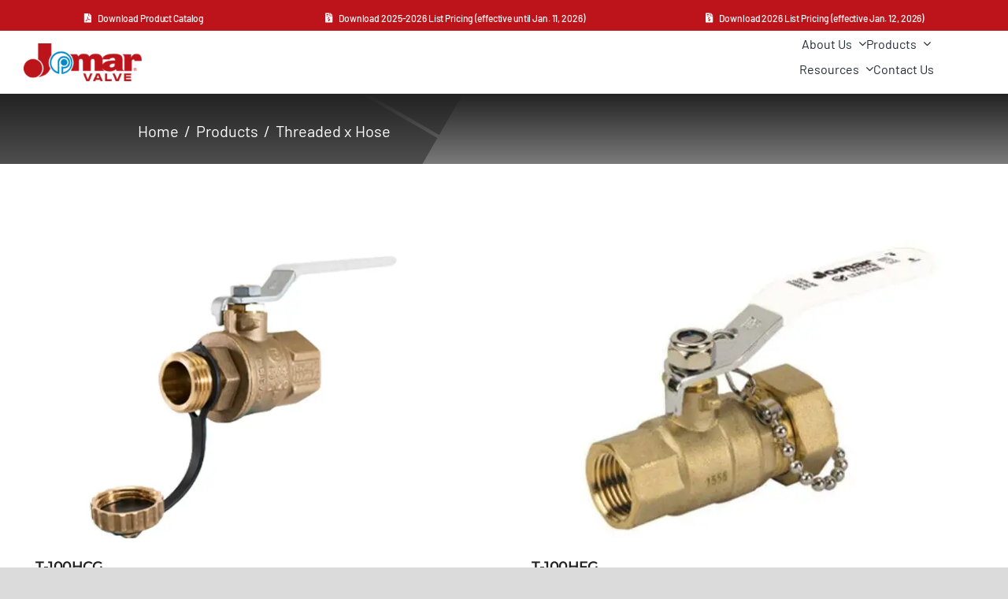

--- FILE ---
content_type: text/html; charset=UTF-8
request_url: https://www.jomarvalve.com/product-tag/threaded-x-hose/
body_size: 66029
content:
<!DOCTYPE html> <html class="avada-html-layout-wide avada-html-header-position-top avada-html-is-archive avada-is-100-percent-template" lang="en-US" prefix="og: http://ogp.me/ns# fb: http://ogp.me/ns/fb#"> <head><script>if(navigator.userAgent.match(/MSIE|Internet Explorer/i)||navigator.userAgent.match(/Trident\/7\..*?rv:11/i)){let e=document.location.href;if(!e.match(/[?&]nonitro/)){if(e.indexOf("?")==-1){if(e.indexOf("#")==-1){document.location.href=e+"?nonitro=1"}else{document.location.href=e.replace("#","?nonitro=1#")}}else{if(e.indexOf("#")==-1){document.location.href=e+"&nonitro=1"}else{document.location.href=e.replace("#","&nonitro=1#")}}}}</script><link rel="preconnect" href="https://www.jomarvalve.com" /><link rel="preconnect" href="https://www.googletagmanager.com" /><link rel="preconnect" href="https://cdn-ilabjep.nitrocdn.com" /><meta http-equiv="X-UA-Compatible" content="IE=edge" /><meta http-equiv="Content-Type" content="text/html; charset=utf-8" /><meta name="viewport" content="width=device-width, initial-scale=1" /><title>Threaded x Hose &#8211; Jomar Valve</title><meta name='robots' content='max-image-preview:large' /><meta property="og:locale" content="en_US" /><meta property="og:type" content="article" /><meta property="og:site_name" content="Jomar Valve" /><meta property="og:title" content="  Product tags  Threaded x Hose" /><meta property="og:url" content="https://www.jomarvalve.com/products/ball-valves/lead-free-brass/t-100hcg/" /><meta property="og:image" content="https://www.jomarvalve.com/wp-content/uploads/2023/01/t-100hcg-open.jpg" /><meta property="og:image:width" content="860" /><meta property="og:image:height" content="692" /><meta property="og:image:type" content="image/jpeg" /><meta name="generator" content="WordPress 6.9" /><meta name="generator" content="WooCommerce 10.4.3" /><meta name="generator" content="NitroPack" /><script>var NPSH,NitroScrollHelper;NPSH=NitroScrollHelper=function(){let e=null;const o=window.sessionStorage.getItem("nitroScrollPos");function t(){let e=JSON.parse(window.sessionStorage.getItem("nitroScrollPos"))||{};if(typeof e!=="object"){e={}}e[document.URL]=window.scrollY;window.sessionStorage.setItem("nitroScrollPos",JSON.stringify(e))}window.addEventListener("scroll",function(){if(e!==null){clearTimeout(e)}e=setTimeout(t,200)},{passive:true});let r={};r.getScrollPos=()=>{if(!o){return 0}const e=JSON.parse(o);return e[document.URL]||0};r.isScrolled=()=>{return r.getScrollPos()>document.documentElement.clientHeight*.5};return r}();</script><script>(function(){var a=false;var e=document.documentElement.classList;var i=navigator.userAgent.toLowerCase();var n=["android","iphone","ipad"];var r=n.length;var o;var d=null;for(var t=0;t<r;t++){o=n[t];if(i.indexOf(o)>-1)d=o;if(e.contains(o)){a=true;e.remove(o)}}if(a&&d){e.add(d);if(d=="iphone"||d=="ipad"){e.add("ios")}}})();</script><script type="text/worker" id="nitro-web-worker">var preloadRequests=0;var remainingCount={};var baseURI="";self.onmessage=function(e){switch(e.data.cmd){case"RESOURCE_PRELOAD":var o=e.data.requestId;remainingCount[o]=0;e.data.resources.forEach(function(e){preload(e,function(o){return function(){console.log(o+" DONE: "+e);if(--remainingCount[o]==0){self.postMessage({cmd:"RESOURCE_PRELOAD",requestId:o})}}}(o));remainingCount[o]++});break;case"SET_BASEURI":baseURI=e.data.uri;break}};async function preload(e,o){if(typeof URL!=="undefined"&&baseURI){try{var a=new URL(e,baseURI);e=a.href}catch(e){console.log("Worker error: "+e.message)}}console.log("Preloading "+e);try{var n=new Request(e,{mode:"no-cors",redirect:"follow"});await fetch(n);o()}catch(a){console.log(a);var r=new XMLHttpRequest;r.responseType="blob";r.onload=o;r.onerror=o;r.open("GET",e,true);r.send()}}</script><script id="nprl">(()=>{if(window.NPRL!=undefined)return;(function(e){var t=e.prototype;t.after||(t.after=function(){var e,t=arguments,n=t.length,r=0,i=this,o=i.parentNode,a=Node,c=String,u=document;if(o!==null){while(r<n){(e=t[r])instanceof a?(i=i.nextSibling)!==null?o.insertBefore(e,i):o.appendChild(e):o.appendChild(u.createTextNode(c(e)));++r}}})})(Element);var e,t;e=t=function(){var t=false;var r=window.URL||window.webkitURL;var i=true;var o=true;var a=2;var c=null;var u=null;var d=true;var s=window.nitroGtmExcludes!=undefined;var l=s?JSON.parse(atob(window.nitroGtmExcludes)).map(e=>new RegExp(e)):[];var f;var m;var v=null;var p=null;var g=null;var h={touch:["touchmove","touchend"],default:["mousemove","click","keydown","wheel"]};var E=true;var y=[];var w=false;var b=[];var S=0;var N=0;var L=false;var T=0;var R=null;var O=false;var A=false;var C=false;var P=[];var I=[];var M=[];var k=[];var x=false;var _={};var j=new Map;var B="noModule"in HTMLScriptElement.prototype;var q=requestAnimationFrame||mozRequestAnimationFrame||webkitRequestAnimationFrame||msRequestAnimationFrame;const D="gtm.js?id=";function H(e,t){if(!_[e]){_[e]=[]}_[e].push(t)}function U(e,t){if(_[e]){var n=0,r=_[e];for(var n=0;n<r.length;n++){r[n].call(this,t)}}}function Y(){(function(e,t){var r=null;var i=function(e){r(e)};var o=null;var a={};var c=null;var u=null;var d=0;e.addEventListener(t,function(r){if(["load","DOMContentLoaded"].indexOf(t)!=-1){if(u){Q(function(){e.triggerNitroEvent(t)})}c=true}else if(t=="readystatechange"){d++;n.ogReadyState=d==1?"interactive":"complete";if(u&&u>=d){n.documentReadyState=n.ogReadyState;Q(function(){e.triggerNitroEvent(t)})}}});e.addEventListener(t+"Nitro",function(e){if(["load","DOMContentLoaded"].indexOf(t)!=-1){if(!c){e.preventDefault();e.stopImmediatePropagation()}else{}u=true}else if(t=="readystatechange"){u=n.documentReadyState=="interactive"?1:2;if(d<u){e.preventDefault();e.stopImmediatePropagation()}}});switch(t){case"load":o="onload";break;case"readystatechange":o="onreadystatechange";break;case"pageshow":o="onpageshow";break;default:o=null;break}if(o){Object.defineProperty(e,o,{get:function(){return r},set:function(n){if(typeof n!=="function"){r=null;e.removeEventListener(t+"Nitro",i)}else{if(!r){e.addEventListener(t+"Nitro",i)}r=n}}})}Object.defineProperty(e,"addEventListener"+t,{value:function(r){if(r!=t||!n.startedScriptLoading||document.currentScript&&document.currentScript.hasAttribute("nitro-exclude")){}else{arguments[0]+="Nitro"}e.ogAddEventListener.apply(e,arguments);a[arguments[1]]=arguments[0]}});Object.defineProperty(e,"removeEventListener"+t,{value:function(t){var n=a[arguments[1]];arguments[0]=n;e.ogRemoveEventListener.apply(e,arguments)}});Object.defineProperty(e,"triggerNitroEvent"+t,{value:function(t,n){n=n||e;var r=new Event(t+"Nitro",{bubbles:true});r.isNitroPack=true;Object.defineProperty(r,"type",{get:function(){return t},set:function(){}});Object.defineProperty(r,"target",{get:function(){return n},set:function(){}});e.dispatchEvent(r)}});if(typeof e.triggerNitroEvent==="undefined"){(function(){var t=e.addEventListener;var n=e.removeEventListener;Object.defineProperty(e,"ogAddEventListener",{value:t});Object.defineProperty(e,"ogRemoveEventListener",{value:n});Object.defineProperty(e,"addEventListener",{value:function(n){var r="addEventListener"+n;if(typeof e[r]!=="undefined"){e[r].apply(e,arguments)}else{t.apply(e,arguments)}},writable:true});Object.defineProperty(e,"removeEventListener",{value:function(t){var r="removeEventListener"+t;if(typeof e[r]!=="undefined"){e[r].apply(e,arguments)}else{n.apply(e,arguments)}}});Object.defineProperty(e,"triggerNitroEvent",{value:function(t,n){var r="triggerNitroEvent"+t;if(typeof e[r]!=="undefined"){e[r].apply(e,arguments)}}})})()}}).apply(null,arguments)}Y(window,"load");Y(window,"pageshow");Y(window,"DOMContentLoaded");Y(document,"DOMContentLoaded");Y(document,"readystatechange");try{var F=new Worker(r.createObjectURL(new Blob([document.getElementById("nitro-web-worker").textContent],{type:"text/javascript"})))}catch(e){var F=new Worker("data:text/javascript;base64,"+btoa(document.getElementById("nitro-web-worker").textContent))}F.onmessage=function(e){if(e.data.cmd=="RESOURCE_PRELOAD"){U(e.data.requestId,e)}};if(typeof document.baseURI!=="undefined"){F.postMessage({cmd:"SET_BASEURI",uri:document.baseURI})}var G=function(e){if(--S==0){Q(K)}};var W=function(e){e.target.removeEventListener("load",W);e.target.removeEventListener("error",W);e.target.removeEventListener("nitroTimeout",W);if(e.type!="nitroTimeout"){clearTimeout(e.target.nitroTimeout)}if(--N==0&&S==0){Q(J)}};var X=function(e){var t=e.textContent;try{var n=r.createObjectURL(new Blob([t.replace(/^(?:<!--)?(.*?)(?:-->)?$/gm,"$1")],{type:"text/javascript"}))}catch(e){var n="data:text/javascript;base64,"+btoa(t.replace(/^(?:<!--)?(.*?)(?:-->)?$/gm,"$1"))}return n};var K=function(){n.documentReadyState="interactive";document.triggerNitroEvent("readystatechange");document.triggerNitroEvent("DOMContentLoaded");if(window.pageYOffset||window.pageXOffset){window.dispatchEvent(new Event("scroll"))}A=true;Q(function(){if(N==0){Q(J)}Q($)})};var J=function(){if(!A||O)return;O=true;R.disconnect();en();n.documentReadyState="complete";document.triggerNitroEvent("readystatechange");window.triggerNitroEvent("load",document);window.triggerNitroEvent("pageshow",document);if(window.pageYOffset||window.pageXOffset||location.hash){let e=typeof history.scrollRestoration!=="undefined"&&history.scrollRestoration=="auto";if(e&&typeof NPSH!=="undefined"&&NPSH.getScrollPos()>0&&window.pageYOffset>document.documentElement.clientHeight*.5){window.scrollTo(0,NPSH.getScrollPos())}else if(location.hash){try{let e=document.querySelector(location.hash);if(e){e.scrollIntoView()}}catch(e){}}}var e=null;if(a==1){e=eo}else{e=eu}Q(e)};var Q=function(e){setTimeout(e,0)};var V=function(e){if(e.type=="touchend"||e.type=="click"){g=e}};var $=function(){if(d&&g){setTimeout(function(e){return function(){var t=function(e,t,n){var r=new Event(e,{bubbles:true,cancelable:true});if(e=="click"){r.clientX=t;r.clientY=n}else{r.touches=[{clientX:t,clientY:n}]}return r};var n;if(e.type=="touchend"){var r=e.changedTouches[0];n=document.elementFromPoint(r.clientX,r.clientY);n.dispatchEvent(t("touchstart"),r.clientX,r.clientY);n.dispatchEvent(t("touchend"),r.clientX,r.clientY);n.dispatchEvent(t("click"),r.clientX,r.clientY)}else if(e.type=="click"){n=document.elementFromPoint(e.clientX,e.clientY);n.dispatchEvent(t("click"),e.clientX,e.clientY)}}}(g),150);g=null}};var z=function(e){if(e.tagName=="SCRIPT"&&!e.hasAttribute("data-nitro-for-id")&&!e.hasAttribute("nitro-document-write")||e.tagName=="IMG"&&(e.hasAttribute("src")||e.hasAttribute("srcset"))||e.tagName=="IFRAME"&&e.hasAttribute("src")||e.tagName=="LINK"&&e.hasAttribute("href")&&e.hasAttribute("rel")&&e.getAttribute("rel")=="stylesheet"){if(e.tagName==="IFRAME"&&e.src.indexOf("about:blank")>-1){return}var t="";switch(e.tagName){case"LINK":t=e.href;break;case"IMG":if(k.indexOf(e)>-1)return;t=e.srcset||e.src;break;default:t=e.src;break}var n=e.getAttribute("type");if(!t&&e.tagName!=="SCRIPT")return;if((e.tagName=="IMG"||e.tagName=="LINK")&&(t.indexOf("data:")===0||t.indexOf("blob:")===0))return;if(e.tagName=="SCRIPT"&&n&&n!=="text/javascript"&&n!=="application/javascript"){if(n!=="module"||!B)return}if(e.tagName==="SCRIPT"){if(k.indexOf(e)>-1)return;if(e.noModule&&B){return}let t=null;if(document.currentScript){if(document.currentScript.src&&document.currentScript.src.indexOf(D)>-1){t=document.currentScript}if(document.currentScript.hasAttribute("data-nitro-gtm-id")){e.setAttribute("data-nitro-gtm-id",document.currentScript.getAttribute("data-nitro-gtm-id"))}}else if(window.nitroCurrentScript){if(window.nitroCurrentScript.src&&window.nitroCurrentScript.src.indexOf(D)>-1){t=window.nitroCurrentScript}}if(t&&s){let n=false;for(const t of l){n=e.src?t.test(e.src):t.test(e.textContent);if(n){break}}if(!n){e.type="text/googletagmanagerscript";let n=t.hasAttribute("data-nitro-gtm-id")?t.getAttribute("data-nitro-gtm-id"):t.id;if(!j.has(n)){j.set(n,[])}let r=j.get(n);r.push(e);return}}if(!e.src){if(e.textContent.length>0){e.textContent+="\n;if(document.currentScript.nitroTimeout) {clearTimeout(document.currentScript.nitroTimeout);}; setTimeout(function() { this.dispatchEvent(new Event('load')); }.bind(document.currentScript), 0);"}else{return}}else{}k.push(e)}if(!e.hasOwnProperty("nitroTimeout")){N++;e.addEventListener("load",W,true);e.addEventListener("error",W,true);e.addEventListener("nitroTimeout",W,true);e.nitroTimeout=setTimeout(function(){console.log("Resource timed out",e);e.dispatchEvent(new Event("nitroTimeout"))},5e3)}}};var Z=function(e){if(e.hasOwnProperty("nitroTimeout")&&e.nitroTimeout){clearTimeout(e.nitroTimeout);e.nitroTimeout=null;e.dispatchEvent(new Event("nitroTimeout"))}};document.documentElement.addEventListener("load",function(e){if(e.target.tagName=="SCRIPT"||e.target.tagName=="IMG"){k.push(e.target)}},true);document.documentElement.addEventListener("error",function(e){if(e.target.tagName=="SCRIPT"||e.target.tagName=="IMG"){k.push(e.target)}},true);var ee=["appendChild","replaceChild","insertBefore","prepend","append","before","after","replaceWith","insertAdjacentElement"];var et=function(){if(s){window._nitro_setTimeout=window.setTimeout;window.setTimeout=function(e,t,...n){let r=document.currentScript||window.nitroCurrentScript;if(!r||r.src&&r.src.indexOf(D)==-1){return window._nitro_setTimeout.call(window,e,t,...n)}return window._nitro_setTimeout.call(window,function(e,t){return function(...n){window.nitroCurrentScript=e;t(...n)}}(r,e),t,...n)}}ee.forEach(function(e){HTMLElement.prototype["og"+e]=HTMLElement.prototype[e];HTMLElement.prototype[e]=function(...t){if(this.parentNode||this===document.documentElement){switch(e){case"replaceChild":case"insertBefore":t.pop();break;case"insertAdjacentElement":t.shift();break}t.forEach(function(e){if(!e)return;if(e.tagName=="SCRIPT"){z(e)}else{if(e.children&&e.children.length>0){e.querySelectorAll("script").forEach(z)}}})}return this["og"+e].apply(this,arguments)}})};var en=function(){if(s&&typeof window._nitro_setTimeout==="function"){window.setTimeout=window._nitro_setTimeout}ee.forEach(function(e){HTMLElement.prototype[e]=HTMLElement.prototype["og"+e]})};var er=async function(){if(o){ef(f);ef(V);if(v){clearTimeout(v);v=null}}if(T===1){L=true;return}else if(T===0){T=-1}n.startedScriptLoading=true;Object.defineProperty(document,"readyState",{get:function(){return n.documentReadyState},set:function(){}});var e=document.documentElement;var t={attributes:true,attributeFilter:["src"],childList:true,subtree:true};R=new MutationObserver(function(e,t){e.forEach(function(e){if(e.type=="childList"&&e.addedNodes.length>0){e.addedNodes.forEach(function(e){if(!document.documentElement.contains(e)){return}if(e.tagName=="IMG"||e.tagName=="IFRAME"||e.tagName=="LINK"){z(e)}})}if(e.type=="childList"&&e.removedNodes.length>0){e.removedNodes.forEach(function(e){if(e.tagName=="IFRAME"||e.tagName=="LINK"){Z(e)}})}if(e.type=="attributes"){var t=e.target;if(!document.documentElement.contains(t)){return}if(t.tagName=="IFRAME"||t.tagName=="LINK"||t.tagName=="IMG"||t.tagName=="SCRIPT"){z(t)}}})});R.observe(e,t);if(!s){et()}await Promise.all(P);var r=b.shift();var i=null;var a=false;while(r){var c;var u=JSON.parse(atob(r.meta));var d=u.delay;if(r.type=="inline"){var l=document.getElementById(r.id);if(l){l.remove()}else{r=b.shift();continue}c=X(l);if(c===false){r=b.shift();continue}}else{c=r.src}if(!a&&r.type!="inline"&&(typeof u.attributes.async!="undefined"||typeof u.attributes.defer!="undefined")){if(i===null){i=r}else if(i===r){a=true}if(!a){b.push(r);r=b.shift();continue}}var m=document.createElement("script");m.src=c;m.setAttribute("data-nitro-for-id",r.id);for(var p in u.attributes){try{if(u.attributes[p]===false){m.setAttribute(p,"")}else{m.setAttribute(p,u.attributes[p])}}catch(e){console.log("Error while setting script attribute",m,e)}}m.async=false;if(u.canonicalLink!=""&&Object.getOwnPropertyDescriptor(m,"src")?.configurable!==false){(e=>{Object.defineProperty(m,"src",{get:function(){return e.canonicalLink},set:function(){}})})(u)}if(d){setTimeout((function(e,t){var n=document.querySelector("[data-nitro-marker-id='"+t+"']");if(n){n.after(e)}else{document.head.appendChild(e)}}).bind(null,m,r.id),d)}else{m.addEventListener("load",G);m.addEventListener("error",G);if(!m.noModule||!B){S++}var g=document.querySelector("[data-nitro-marker-id='"+r.id+"']");if(g){Q(function(e,t){return function(){e.after(t)}}(g,m))}else{Q(function(e){return function(){document.head.appendChild(e)}}(m))}}r=b.shift()}};var ei=function(){var e=document.getElementById("nitro-deferred-styles");var t=document.createElement("div");t.innerHTML=e.textContent;return t};var eo=async function(e){isPreload=e&&e.type=="NitroPreload";if(!isPreload){T=-1;E=false;if(o){ef(f);ef(V);if(v){clearTimeout(v);v=null}}}if(w===false){var t=ei();let e=t.querySelectorAll('style,link[rel="stylesheet"]');w=e.length;if(w){let e=document.getElementById("nitro-deferred-styles-marker");e.replaceWith.apply(e,t.childNodes)}else if(isPreload){Q(ed)}else{es()}}else if(w===0&&!isPreload){es()}};var ea=function(){var e=ei();var t=e.childNodes;var n;var r=[];for(var i=0;i<t.length;i++){n=t[i];if(n.href){r.push(n.href)}}var o="css-preload";H(o,function(e){eo(new Event("NitroPreload"))});if(r.length){F.postMessage({cmd:"RESOURCE_PRELOAD",resources:r,requestId:o})}else{Q(function(){U(o)})}};var ec=function(){if(T===-1)return;T=1;var e=[];var t,n;for(var r=0;r<b.length;r++){t=b[r];if(t.type!="inline"){if(t.src){n=JSON.parse(atob(t.meta));if(n.delay)continue;if(n.attributes.type&&n.attributes.type=="module"&&!B)continue;e.push(t.src)}}}if(e.length){var i="js-preload";H(i,function(e){T=2;if(L){Q(er)}});F.postMessage({cmd:"RESOURCE_PRELOAD",resources:e,requestId:i})}};var eu=function(){while(I.length){style=I.shift();if(style.hasAttribute("nitropack-onload")){style.setAttribute("onload",style.getAttribute("nitropack-onload"));Q(function(e){return function(){e.dispatchEvent(new Event("load"))}}(style))}}while(M.length){style=M.shift();if(style.hasAttribute("nitropack-onerror")){style.setAttribute("onerror",style.getAttribute("nitropack-onerror"));Q(function(e){return function(){e.dispatchEvent(new Event("error"))}}(style))}}};var ed=function(){if(!x){if(i){Q(function(){var e=document.getElementById("nitro-critical-css");if(e){e.remove()}})}x=true;onStylesLoadEvent=new Event("NitroStylesLoaded");onStylesLoadEvent.isNitroPack=true;window.dispatchEvent(onStylesLoadEvent)}};var es=function(){if(a==2){Q(er)}else{eu()}};var el=function(e){m.forEach(function(t){document.addEventListener(t,e,true)})};var ef=function(e){m.forEach(function(t){document.removeEventListener(t,e,true)})};if(s){et()}return{setAutoRemoveCriticalCss:function(e){i=e},registerScript:function(e,t,n){b.push({type:"remote",src:e,id:t,meta:n})},registerInlineScript:function(e,t){b.push({type:"inline",id:e,meta:t})},registerStyle:function(e,t,n){y.push({href:e,rel:t,media:n})},onLoadStyle:function(e){I.push(e);if(w!==false&&--w==0){Q(ed);if(E){E=false}else{es()}}},onErrorStyle:function(e){M.push(e);if(w!==false&&--w==0){Q(ed);if(E){E=false}else{es()}}},loadJs:function(e,t){if(!e.src){var n=X(e);if(n!==false){e.src=n;e.textContent=""}}if(t){Q(function(e,t){return function(){e.after(t)}}(t,e))}else{Q(function(e){return function(){document.head.appendChild(e)}}(e))}},loadQueuedResources:async function(){window.dispatchEvent(new Event("NitroBootStart"));if(p){clearTimeout(p);p=null}window.removeEventListener("load",e.loadQueuedResources);f=a==1?er:eo;if(!o||g){Q(f)}else{if(navigator.userAgent.indexOf(" Edge/")==-1){ea();H("css-preload",ec)}el(f);if(u){if(c){v=setTimeout(f,c)}}else{}}},fontPreload:function(e){var t="critical-fonts";H(t,function(e){document.getElementById("nitro-critical-fonts").type="text/css"});F.postMessage({cmd:"RESOURCE_PRELOAD",resources:e,requestId:t})},boot:function(){if(t)return;t=true;C=typeof NPSH!=="undefined"&&NPSH.isScrolled();let n=document.prerendering;if(location.hash||C||n){o=false}m=h.default.concat(h.touch);p=setTimeout(e.loadQueuedResources,1500);el(V);if(C){e.loadQueuedResources()}else{window.addEventListener("load",e.loadQueuedResources)}},addPrerequisite:function(e){P.push(e)},getTagManagerNodes:function(e){if(!e)return j;return j.get(e)??[]}}}();var n,r;n=r=function(){var t=document.write;return{documentWrite:function(n,r){if(n&&n.hasAttribute("nitro-exclude")){return t.call(document,r)}var i=null;if(n.documentWriteContainer){i=n.documentWriteContainer}else{i=document.createElement("span");n.documentWriteContainer=i}var o=null;if(n){if(n.hasAttribute("data-nitro-for-id")){o=document.querySelector('template[data-nitro-marker-id="'+n.getAttribute("data-nitro-for-id")+'"]')}else{o=n}}i.innerHTML+=r;i.querySelectorAll("script").forEach(function(e){e.setAttribute("nitro-document-write","")});if(!i.parentNode){if(o){o.parentNode.insertBefore(i,o)}else{document.body.appendChild(i)}}var a=document.createElement("span");a.innerHTML=r;var c=a.querySelectorAll("script");if(c.length){c.forEach(function(t){var n=t.getAttributeNames();var r=document.createElement("script");n.forEach(function(e){r.setAttribute(e,t.getAttribute(e))});r.async=false;if(!t.src&&t.textContent){r.textContent=t.textContent}e.loadJs(r,o)})}},TrustLogo:function(e,t){var n=document.getElementById(e);var r=document.createElement("img");r.src=t;n.parentNode.insertBefore(r,n)},documentReadyState:"loading",ogReadyState:document.readyState,startedScriptLoading:false,loadScriptDelayed:function(e,t){setTimeout(function(){var t=document.createElement("script");t.src=e;document.head.appendChild(t)},t)}}}();document.write=function(e){n.documentWrite(document.currentScript,e)};document.writeln=function(e){n.documentWrite(document.currentScript,e+"\n")};window.NPRL=e;window.NitroResourceLoader=t;window.NPh=n;window.NitroPackHelper=r})();</script><template id="nitro-deferred-styles-marker"></template><style id="nitro-fonts">@font-face{font-family:"Car-Dealership";src:url("https://cdn-ilabjep.nitrocdn.com/byhKirIaaYsNuCwveZEShuGeKrssTLzI/assets/static/source/rev-2595755/www.jomarvalve.com/wp-content/uploads/fusion-icons/Car-Dealership-v10/fonts/b526552b8021474cb0788bc4bda535c2.Car-Dealership.eot");src:url("https://cdn-ilabjep.nitrocdn.com/byhKirIaaYsNuCwveZEShuGeKrssTLzI/assets/static/source/rev-2595755/www.jomarvalve.com/wp-content/uploads/fusion-icons/Car-Dealership-v10/fonts/b526552b8021474cb0788bc4bda535c2.Car-Dealership.ttf") format("truetype");font-weight:normal;font-style:normal;font-display:swap}@font-face{font-family:"awb-icons";src:url("https://cdn-ilabjep.nitrocdn.com/byhKirIaaYsNuCwveZEShuGeKrssTLzI/assets/static/source/rev-2595755/www.jomarvalve.com/wp-content/themes/Avada/includes/lib/assets/fonts/icomoon/awb-icons.ttf") format("truetype");font-weight:normal;font-style:normal;font-display:swap}@font-face{font-family:"Font Awesome 5 Free";font-style:normal;font-weight:400;src:url("https://cdn-ilabjep.nitrocdn.com/byhKirIaaYsNuCwveZEShuGeKrssTLzI/assets/static/source/rev-2595755/www.jomarvalve.com/wp-content/themes/Avada/includes/lib/assets/fonts/fontawesome/webfonts/fa-regular-400.eot");src:url("https://cdn-ilabjep.nitrocdn.com/byhKirIaaYsNuCwveZEShuGeKrssTLzI/assets/static/source/rev-2595755/www.jomarvalve.com/wp-content/themes/Avada/includes/lib/assets/fonts/fontawesome/webfonts/fa-regular-400.woff2") format("woff2");font-display:swap}@font-face{font-family:"Font Awesome 5 Free";font-style:normal;font-weight:900;src:url("https://cdn-ilabjep.nitrocdn.com/byhKirIaaYsNuCwveZEShuGeKrssTLzI/assets/static/source/rev-2595755/www.jomarvalve.com/wp-content/themes/Avada/includes/lib/assets/fonts/fontawesome/webfonts/fa-solid-900.eot");src:url("https://cdn-ilabjep.nitrocdn.com/byhKirIaaYsNuCwveZEShuGeKrssTLzI/assets/static/source/rev-2595755/www.jomarvalve.com/wp-content/themes/Avada/includes/lib/assets/fonts/fontawesome/webfonts/fa-solid-900.woff2") format("woff2");font-display:swap}</style><style type="text/css" id="nitro-critical-css">:root{--wp-block-synced-color:#7a00df;--wp-block-synced-color--rgb:122,0,223;--wp-bound-block-color:var(--wp-block-synced-color);--wp-editor-canvas-background:#ddd;--wp-admin-theme-color:#007cba;--wp-admin-theme-color--rgb:0,124,186;--wp-admin-theme-color-darker-10:#006ba1;--wp-admin-theme-color-darker-10--rgb:0,107,160.5;--wp-admin-theme-color-darker-20:#005a87;--wp-admin-theme-color-darker-20--rgb:0,90,135;--wp-admin-border-width-focus:2px}:root{--wp--preset--font-size--normal:16px;--wp--preset--font-size--huge:42px}.screen-reader-text{border:0;clip-path:inset(50%);height:1px;margin:-1px;overflow:hidden;padding:0;position:absolute;width:1px;word-wrap:normal !important}html :where([style*=border-width]){border-style:solid}html :where([style*=border-top-width]){border-top-style:solid}html :where(img[class*=wp-image-]){height:auto;max-width:100%}:root{--wp--preset--aspect-ratio--square:1;--wp--preset--aspect-ratio--4-3:4/3;--wp--preset--aspect-ratio--3-4:3/4;--wp--preset--aspect-ratio--3-2:3/2;--wp--preset--aspect-ratio--2-3:2/3;--wp--preset--aspect-ratio--16-9:16/9;--wp--preset--aspect-ratio--9-16:9/16;--wp--preset--color--black:#000;--wp--preset--color--cyan-bluish-gray:#abb8c3;--wp--preset--color--white:#fff;--wp--preset--color--pale-pink:#f78da7;--wp--preset--color--vivid-red:#cf2e2e;--wp--preset--color--luminous-vivid-orange:#ff6900;--wp--preset--color--luminous-vivid-amber:#fcb900;--wp--preset--color--light-green-cyan:#7bdcb5;--wp--preset--color--vivid-green-cyan:#00d084;--wp--preset--color--pale-cyan-blue:#8ed1fc;--wp--preset--color--vivid-cyan-blue:#0693e3;--wp--preset--color--vivid-purple:#9b51e0;--wp--preset--color--awb-color-1:#fff;--wp--preset--color--awb-color-2:#f4f4f4;--wp--preset--color--awb-color-3:#dbdbdb;--wp--preset--color--awb-color-4:#4c4c4c;--wp--preset--color--awb-color-5:#bd162d;--wp--preset--color--awb-color-6:#666;--wp--preset--color--awb-color-7:#000;--wp--preset--color--awb-color-8:#222;--wp--preset--color--awb-color-custom-1:#bc141a;--wp--preset--color--awb-color-custom-2:#0088c7;--wp--preset--gradient--vivid-cyan-blue-to-vivid-purple:linear-gradient(135deg,#0693e3 0%,#9b51e0 100%);--wp--preset--gradient--light-green-cyan-to-vivid-green-cyan:linear-gradient(135deg,#7adcb4 0%,#00d082 100%);--wp--preset--gradient--luminous-vivid-amber-to-luminous-vivid-orange:linear-gradient(135deg,#fcb900 0%,#ff6900 100%);--wp--preset--gradient--luminous-vivid-orange-to-vivid-red:linear-gradient(135deg,#ff6900 0%,#cf2e2e 100%);--wp--preset--gradient--very-light-gray-to-cyan-bluish-gray:linear-gradient(135deg,#eee 0%,#a9b8c3 100%);--wp--preset--gradient--cool-to-warm-spectrum:linear-gradient(135deg,#4aeadc 0%,#9778d1 20%,#cf2aba 40%,#ee2c82 60%,#fb6962 80%,#fef84c 100%);--wp--preset--gradient--blush-light-purple:linear-gradient(135deg,#ffceec 0%,#9896f0 100%);--wp--preset--gradient--blush-bordeaux:linear-gradient(135deg,#fecda5 0%,#fe2d2d 50%,#6b003e 100%);--wp--preset--gradient--luminous-dusk:linear-gradient(135deg,#ffcb70 0%,#c751c0 50%,#4158d0 100%);--wp--preset--gradient--pale-ocean:linear-gradient(135deg,#fff5cb 0%,#b6e3d4 50%,#33a7b5 100%);--wp--preset--gradient--electric-grass:linear-gradient(135deg,#caf880 0%,#71ce7e 100%);--wp--preset--gradient--midnight:linear-gradient(135deg,#020381 0%,#2874fc 100%);--wp--preset--font-size--small:13.5px;--wp--preset--font-size--medium:20px;--wp--preset--font-size--large:27px;--wp--preset--font-size--x-large:42px;--wp--preset--font-size--normal:18px;--wp--preset--font-size--xlarge:36px;--wp--preset--font-size--huge:54px;--wp--preset--spacing--20:.44rem;--wp--preset--spacing--30:.67rem;--wp--preset--spacing--40:1rem;--wp--preset--spacing--50:1.5rem;--wp--preset--spacing--60:2.25rem;--wp--preset--spacing--70:3.38rem;--wp--preset--spacing--80:5.06rem;--wp--preset--shadow--natural:6px 6px 9px rgba(0,0,0,.2);--wp--preset--shadow--deep:12px 12px 50px rgba(0,0,0,.4);--wp--preset--shadow--sharp:6px 6px 0px rgba(0,0,0,.2);--wp--preset--shadow--outlined:6px 6px 0px -3px #fff,6px 6px #000;--wp--preset--shadow--crisp:6px 6px 0px #000}.fa-times:before{content:""}.fa-bars:before{content:""}button::-moz-focus-inner{padding:0;border:0}:root{--button_padding:11px 23px}[class^="awb-cardealership-"]{font-family:"Car-Dealership" !important;speak:never;font-style:normal;font-weight:normal;font-variant:normal;text-transform:none;line-height:1;-webkit-font-smoothing:antialiased;-moz-osx-font-smoothing:grayscale}.awb-cardealership-envelope-open-text-solid:before{content:""}.awb-cardealership-phone-alt-solid:before{content:""}[class*=" awb-icon-"],[class^=awb-icon-]{font-family:awb-icons !important;speak:never;font-style:normal;font-weight:400;font-variant:normal;text-transform:none;line-height:1;-webkit-font-smoothing:antialiased;-moz-osx-font-smoothing:grayscale}.awb-icon-linkedin:before{content:""}.awb-icon-youtube:before{content:""}.awb-icon-spinner:before{content:""}.awb-icon-instagram:before{content:""}.awb-icon-exclamation-triangle:before{content:""}.awb-icon-check-circle:before{content:""}.product{position:relative}.cart-loading{display:none;z-index:100;position:absolute;top:50%;left:0;right:0;transform:translateY(-50%);text-align:center}.cart-loading .awb-icon-spinner{animation:mask 1s linear infinite;display:inline-block;line-height:70px}.cart-loading i{display:inline-block;height:70px;width:70px;line-height:70px;border-radius:50%;background-clip:padding-box;background-color:rgba(0,0,0,.7);font-size:25px;color:#fff}.fusion-form-form-wrapper{--awb-tooltip-text-color:#fff;--awb-tooltip-background-color:#333;--awb-required-field-symbol-deco:dotted underline;--awb-field-margin-top:1em;--awb-field-margin-bottom:1em;--awb-form-input-height:var(--form_input_height);--awb-form-bg-color:var(--form_bg_color);--awb-label-font-size:var(--body_typography-font-size);--awb-form-font-size:var(--form_text_size);--awb-form-placeholder-color:var(--form_text_color);--awb-form-text-color:var(--form_text_color);--awb-form-label-color:var(--body_typography-color);--awb-form-border-width-top:var(--form_border_width-top);--awb-form-border-width-bottom:var(--form_border_width-bottom);--awb-form-border-width-right:var(--form_border_width-right);--awb-form-border-width-left:var(--form_border_width-left);--awb-form-border-color:var(--form_border_color);--awb-form-focus-border-color:var(--form_focus_border_color);--awb-form-focus-border-hover-color:var(--form_focus_border_color-5a);--awb-form-border-radius:var(--form_border_radius);--awb-icon-alignment-top:var(--form_border_width-top);--awb-icon-alignment-bottom:var(--form_border_width-bottom);--awb-icon-alignment-font_size:1em;--awb-margin-top:0;--awb-margin-right:0;--awb-margin-bottom:0;--awb-margin-left:0;border:none;margin:var(--awb-margin-top) var(--awb-margin-right) var(--awb-margin-bottom) var(--awb-margin-left)}.fusion-form-form-wrapper input[type=email]{height:var(--awb-form-input-height);background-color:var(--awb-form-bg-color);color:var(--awb-form-text-color);border-top-width:var(--awb-form-border-width-top);border-bottom-width:var(--awb-form-border-width-bottom);border-right-width:var(--awb-form-border-width-right);border-left-width:var(--awb-form-border-width-left);border-color:var(--awb-form-border-color);border-radius:var(--awb-form-border-radius);font-size:var(--awb-form-font-size)}.fusion-form-form-wrapper .fusion-form-field{position:relative;width:100%;clear:both;margin-top:var(--awb-field-margin-top);margin-bottom:var(--awb-field-margin-bottom)}.fusion-form-form-wrapper .fusion-form-field .fusion-form-input{width:100%;padding:0 1em;outline:0}.fusion-form .form-submission-notices .fusion-form-response{display:none}.woocommerce button.fusion-button{margin:0}@keyframes mask{0%{transform:rotate(0)}100%{transform:rotate(360deg)}}*{box-sizing:border-box}input[type=email],input[type=search],input[type=submit]{-webkit-appearance:none;-webkit-border-radius:0}input[type=search]::-webkit-search-decoration{-webkit-appearance:none}body{margin:0;min-width:320px;-webkit-text-size-adjust:100%;overflow-x:hidden;overflow-y:scroll;color:var(--body_typography-color);font-size:var(--body_typography-font-size,16px);font-family:var(--body_typography-font-family,inherit)}#boxed-wrapper{overflow-x:hidden;overflow-x:clip}#wrapper{overflow:visible}img{border-style:none;vertical-align:top;max-width:100%;height:auto}a{text-decoration:none}input{font-family:var(--body_typography-font-family,inherit);vertical-align:middle;color:var(--body_typography-color)}form{margin:0;padding:0;border-style:none}#main{padding:55px 10px 45px;clear:both}#content{width:71.1702128%;float:left;min-height:1px}.s{float:none}input[type=email]{border:1px solid #d2d2d2;font-size:13px;color:#747474;padding:8px 15px;width:100%;box-sizing:border-box}.post-content p{margin:0 0 20px}.layout-wide-mode #wrapper{width:100%;max-width:none}#sliders-container{position:relative}.searchform .fusion-search-form-content{display:flex;align-items:center;overflow:hidden;width:100%}.searchform .fusion-search-form-content .fusion-search-field{flex-grow:1}.searchform .fusion-search-form-content .fusion-search-field input{background-color:#fff;border:1px solid #d2d2d2;color:#747474;font-size:13px;padding:8px 15px;height:33px;width:100%;box-sizing:border-box;margin:0;outline:0}.searchform .fusion-search-form-content .fusion-search-button input[type=submit]{background:#000;border:none;border-radius:0;color:#fff;font-size:1em;height:33px;line-height:33px;margin:0;padding:0;width:33px;text-indent:0;font-family:awb-icons;font-weight:400;text-shadow:none;-webkit-font-smoothing:antialiased}.fusion-search-element .searchform.fusion-search-form-clean .fusion-search-form-content,.fusion-search-form-clean .searchform:not(.fusion-search-form-classic) .fusion-search-form-content{position:relative}.fusion-search-element .searchform.fusion-search-form-clean .fusion-search-button,.fusion-search-form-clean .searchform:not(.fusion-search-form-classic) .fusion-search-button{position:absolute}.fusion-search-element .searchform.fusion-search-form-clean .fusion-search-button input[type=submit],.fusion-search-form-clean .searchform:not(.fusion-search-form-classic) .fusion-search-button input[type=submit]{background-color:transparent;color:#aaa9a9}.fusion-live-search .fusion-search-field{z-index:14}.fusion-live-search .fusion-search-button{z-index:14;position:relative}.fusion-live-search .fusion-slider-loading{display:none;margin:-1.2em 0 0 -1.2em;width:2.4em;height:2.4em;border-top:.3em solid rgba(255,255,255,.35);border-right:.3em solid rgba(255,255,255,.35);border-bottom:.3em solid #fff;border-left:.3em solid rgba(255,255,255,.35)}.fusion-live-search .fusion-search-results-wrapper{position:relative}.fusion-live-search .fusion-search-results{z-index:-1;visibility:hidden;overflow-y:auto;position:absolute;margin-top:25px;width:100%;max-height:250px;opacity:0;background-color:#fff;border-style:solid}.fusion-row{margin:0 auto}.fusion-row:after,.fusion-row:before{content:" ";display:table}.fusion-row:after{clear:both}.screen-reader-text{border:0;clip:rect(1px,1px,1px,1px);clip-path:inset(50%);height:1px;margin:-1px;overflow:hidden;padding:0;position:absolute !important;width:1px;word-wrap:normal !important}.fusion-image-wrapper{overflow:hidden;z-index:1;position:relative}.fusion-slider-loading{position:absolute;top:50%;left:50%;margin:-3em 0 0 -3em;color:transparent;font-size:10px;border-top:.5em solid rgba(0,0,0,.2);border-right:.5em solid rgba(0,0,0,.2);border-bottom:.5em solid #333;border-left:.5em solid rgba(0,0,0,.2);animation:fusion-rotate .8s infinite linear}.fusion-slider-loading,.fusion-slider-loading:after{width:6em;height:6em;border-radius:50%;background-clip:padding-box}@keyframes fusion-rotate{0%{transform:rotate(0)}100%{transform:rotate(360deg)}}.post-content p{margin-top:0;margin-bottom:20px}.fusion-page-load-link{display:none}.fusion-disable-outline input{outline:0}html:not(.avada-html-layout-boxed):not(.avada-html-layout-framed),html:not(.avada-html-layout-boxed):not(.avada-html-layout-framed) body{background-color:var(--bg_color);background-blend-mode:var(--bg-color-overlay)}body{background-image:var(--bg_image);background-repeat:var(--bg_repeat)}#main,.layout-wide-mode #main,.layout-wide-mode #wrapper,body,html{background-color:var(--content_bg_color)}#main{background-image:var(--content_bg_image);background-repeat:var(--content_bg_repeat)}#toTop{background-color:var(--totop_background);border-radius:4px 4px 0 0;bottom:0;height:35px;position:fixed;text-align:center;width:48px;opacity:0;z-index:100000;line-height:1}#toTop:before{line-height:35px;content:"";-webkit-font-smoothing:antialiased;font-family:awb-icons;font-size:22px;color:var(--totop_icon_color)}.to-top-container #toTop{border-radius:var(--totop_border_radius) var(--totop_border_radius) 0 0}.to-top-right #toTop{right:75px}.searchform .fusion-search-form-content .fusion-search-button input[type=submit],.searchform .fusion-search-form-content .fusion-search-field input,input.s,input[type=email]{height:var(--form_input_height);padding-top:0;padding-bottom:0}.searchform .fusion-search-form-content .fusion-search-button input[type=submit]{width:var(--form_input_height)}.searchform .fusion-search-form-content .fusion-search-button input[type=submit]{line-height:var(--form_input_height)}input.s,input[type=email]{background-color:var(--form_bg_color);font-size:var(--form_text_size);color:var(--form_text_color)}.searchform .fusion-search-form-content .fusion-search-field input{background-color:var(--form_bg_color);font-size:var(--form_text_size)}.fusion-search-element .searchform.fusion-search-form-clean .fusion-search-form-content .fusion-search-button input[type=submit],.fusion-search-form-clean .searchform:not(.fusion-search-form-classic) .fusion-search-form-content .fusion-search-button input[type=submit]{font-size:var(--form_text_size);color:var(--form_text_color)}.searchform .fusion-search-form-content .fusion-search-field input{color:var(--form_text_color)}.fusion-live-search .fusion-search-results{background-color:var(--form_bg_color);font-size:var(--form_text_size);color:var(--form_text_color);border-radius:var(--form_border_radius)}.fusion-live-search .fusion-search-results{border-color:var(--form_focus_border_color);border-width:var(--form_border_width-top) var(--form_border_width-right) var(--form_border_width-bottom) var(--form_border_width-left)}.searchform .s::-moz-placeholder,input.s::-moz-placeholder,input::-moz-placeholder{color:var(--form_text_color)}.searchform .s::-webkit-input-placeholder,input.s::-webkit-input-placeholder,input::-webkit-input-placeholder{color:var(--form_text_color)}.fusion-search-form-clean .fusion-live-search .fusion-slider-loading{border-bottom-color:var(--form_text_color);border-top-color:var(--form_text_color-35a);border-right-color:var(--form_text_color-35a);border-left-color:var(--form_text_color-35a)}.searchform .fusion-search-form-content .fusion-search-field input,input.s,input[type=email]{border-width:var(--form_border_width-top) var(--form_border_width-right) var(--form_border_width-bottom) var(--form_border_width-left);border-color:var(--form_border_color);border-radius:var(--form_border_radius)}:root{--adminbar-height:0px}#main .fusion-row,.fusion-footer-widget-area .fusion-row{max-width:var(--site_width)}html:not(.avada-has-site-width-percent) #main,html:not(.avada-has-site-width-percent) .fusion-footer-widget-area{padding-left:30px;padding-right:30px}html:not(.avada-has-site-width-percent) #main.width-100{padding-left:var(--hundredp_padding-fallback_to_zero);padding-right:var(--hundredp_padding-fallback_to_zero)}.fusion-page-title-bar.fusion-tb-page-title-bar{padding-left:0;padding-right:0;height:auto}.fusion-footer.fusion-tb-footer .fusion-footer-widget-area{padding:0}.width-100 .fusion-fullwidth,.width-100 .nonhundred-percent-fullwidth{margin-left:var(--hundredp_padding-hundred_percent_negative_margin);margin-right:var(--hundredp_padding-hundred_percent_negative_margin)}body.awb-no-sidebars #content{width:100%;float:none}#main{padding-left:30px;padding-right:30px;padding-top:var(--main_padding-top);padding-bottom:var(--main_padding-bottom)}#main.width-100{padding-left:var(--hundredp_padding-fallback_to_zero);padding-right:var(--hundredp_padding-fallback_to_zero)}html.avada-is-100-percent-template #main{padding-left:0;padding-right:0}html.avada-is-100-percent-template #main.width-100{padding-left:var(--hundredp_padding-fallback_to_zero);padding-right:var(--hundredp_padding-fallback_to_zero)}.layout-wide-mode #wrapper{width:100%;max-width:none}.fusion-live-search .fusion-search-results{max-height:var(--live_search_results_height)}body{font-family:var(--body_typography-font-family);font-weight:var(--body_typography-font-weight);letter-spacing:var(--body_typography-letter-spacing);font-style:var(--body_typography-font-style,normal)}.fusion-alert,.fusion-footer-widget-area ul,body{font-size:var(--body_typography-font-size)}body{line-height:var(--body_typography-line-height)}body{color:var(--body_typography-color)}body a,body a:after,body a:before{color:var(--link_color)}.fusion-title h5,.post-content h5,h5{font-family:var(--h5_typography-font-family);font-weight:var(--h5_typography-font-weight);line-height:var(--h5_typography-line-height);letter-spacing:var(--h5_typography-letter-spacing);text-transform:var(--h5_typography-text-transform);font-style:var(--h5_typography-font-style,normal)}.post-content h5,h5{font-size:var(--h5_typography-font-size)}.fusion-title h5,.post-content h5,.title h5,h5{color:var(--h5_typography-color)}h5{margin-top:var(--h5_typography-margin-top);margin-bottom:var(--h5_typography-margin-bottom)}.fusion-search-element .searchform.fusion-search-form-clean .fusion-search-form-content .fusion-search-field input,.fusion-search-form-clean .searchform:not(.fusion-search-form-classic) .fusion-search-form-content .fusion-search-field input{padding-left:var(--form_input_height)}.fusion-page-title-bar{border:none;--page_title_height:300px;--page_title_mobile_height:240px;--page_title_bg_color:var(--awb-color2);--page_title_border_color:rgba(226,226,226,0);--page_title_font_size:54px;--page_title_color:var(--awb-color8);--page_title_subheader_font_size:18px;--page_title_subheader_color:var(--awb-color8);--page_title_bg:url("https://cdn-ilabjep.nitrocdn.com/byhKirIaaYsNuCwveZEShuGeKrssTLzI/assets/images/optimized/rev-f0a611e/www.jomarvalve.com/wp-content/uploads/2023/01/JOM09232-Edit.jpg");--page_title_bg_retina:var(--page_title_bg)}.fusion-alert:not(.fusion-live-alert) .close{display:inline}:root{--awb-color1:#fff;--awb-color1-h:0;--awb-color1-s:0%;--awb-color1-l:100%;--awb-color1-a:100%;--awb-color2:#f4f4f4;--awb-color2-h:0;--awb-color2-s:0%;--awb-color2-l:96%;--awb-color2-a:100%;--awb-color3:#dbdbdb;--awb-color3-h:0;--awb-color3-s:0%;--awb-color3-l:86%;--awb-color3-a:100%;--awb-color4:#4c4c4c;--awb-color4-h:0;--awb-color4-s:0%;--awb-color4-l:30%;--awb-color4-a:100%;--awb-color5:#bd162d;--awb-color5-h:352;--awb-color5-s:79%;--awb-color5-l:41%;--awb-color5-a:100%;--awb-color6:#666;--awb-color6-h:0;--awb-color6-s:0%;--awb-color6-l:40%;--awb-color6-a:100%;--awb-color7:#000;--awb-color7-h:0;--awb-color7-s:0%;--awb-color7-l:0%;--awb-color7-a:100%;--awb-color8:#222;--awb-color8-h:0;--awb-color8-s:0%;--awb-color8-l:13%;--awb-color8-a:100%;--awb-custom_color_1:#bc141a;--awb-custom_color_1-h:358;--awb-custom_color_1-s:81%;--awb-custom_color_1-l:41%;--awb-custom_color_1-a:100%;--awb-custom_color_2:#0088c7;--awb-custom_color_2-h:199;--awb-custom_color_2-s:100%;--awb-custom_color_2-l:39%;--awb-custom_color_2-a:100%;--awb-typography1-font-family:Montserrat,Arial,Helvetica,sans-serif;--awb-typography1-font-size:64px;--awb-typography1-font-weight:600;--awb-typography1-font-style:normal;--awb-typography1-line-height:1.2;--awb-typography1-letter-spacing:-.025em;--awb-typography1-text-transform:none;--awb-typography2-font-family:Barlow,Arial,Helvetica,sans-serif;--awb-typography2-font-size:20px;--awb-typography2-font-weight:600;--awb-typography2-font-style:normal;--awb-typography2-line-height:1.72;--awb-typography2-letter-spacing:0px;--awb-typography2-text-transform:none;--awb-typography3-font-family:Barlow,Arial,Helvetica,sans-serif;--awb-typography3-font-size:19px;--awb-typography3-font-weight:500;--awb-typography3-font-style:normal;--awb-typography3-line-height:1.2;--awb-typography3-letter-spacing:-.01em;--awb-typography3-text-transform:capitalize;--awb-typography4-font-family:Barlow,Arial,Helvetica,sans-serif;--awb-typography4-font-size:18px;--awb-typography4-font-weight:400;--awb-typography4-font-style:normal;--awb-typography4-line-height:1.72;--awb-typography4-letter-spacing:0em;--awb-typography4-text-transform:none;--awb-typography5-font-family:Barlow,Arial,Helvetica,sans-serif;--awb-typography5-font-size:13px;--awb-typography5-font-weight:400;--awb-typography5-font-style:normal;--awb-typography5-line-height:1.72;--awb-typography5-letter-spacing:.015em;--awb-typography5-text-transform:uppercase;--awb-custom_typography-font-family:Montserrat;--awb-custom_typography-font-size:38px;--awb-custom_typography-font-weight:400;--awb-custom_typography-font-style:normal;--awb-custom_typography-line-height:1.4;--awb-custom_typography-letter-spacing:-.015em;--awb-custom_typography-text-transform:capitalize;--awb-custom_typography_1-font-family:Montserrat;--awb-custom_typography_1-font-size:26px;--awb-custom_typography_1-font-weight:400;--awb-custom_typography_1-font-style:normal;--awb-custom_typography_1-line-height:1.1;--awb-custom_typography_1-letter-spacing:-.015em;--awb-custom_typography_1-text-transform:none;--site_width:1340px;--site_width-int:1340;--margin_offset-top:0px;--margin_offset-bottom:0px;--margin_offset-top-no-percent:0px;--margin_offset-bottom-no-percent:0px;--main_padding-top:0px;--main_padding-top-or-55px:0px;--main_padding-bottom:0px;--hundredp_padding:30px;--hundredp_padding-fallback_to_zero:30px;--hundredp_padding-fallback_to_zero_px:30px;--hundredp_padding-hundred_percent_negative_margin:-30px;--grid_main_break_point:1000;--side_header_break_point:1000;--content_break_point:900;--typography_sensitivity:0;--typography_factor:1.5;--primary_color:var(--awb-color4);--primary_color-85a:hsla(var(--awb-color4-h),var(--awb-color4-s),var(--awb-color4-l),calc(var(--awb-color4-a) - 15%));--primary_color-7a:hsla(var(--awb-color4-h),var(--awb-color4-s),var(--awb-color4-l),calc(var(--awb-color4-a) - 30%));--primary_color-5a:hsla(var(--awb-color4-h),var(--awb-color4-s),var(--awb-color4-l),calc(var(--awb-color4-a) - 50%));--primary_color-35a:hsla(var(--awb-color4-h),var(--awb-color4-s),var(--awb-color4-l),calc(var(--awb-color4-a) - 65%));--primary_color-2a:hsla(var(--awb-color4-h),var(--awb-color4-s),var(--awb-color4-l),calc(var(--awb-color4-a) - 80%));--header_bg_repeat:no-repeat;--side_header_width:0px;--side_header_width-int:0;--header_padding-top:0px;--header_padding-bottom:0px;--header_padding-left:0px;--header_padding-right:0px;--menu_highlight_background:var(--awb-color4);--menu_arrow_size-width:23px;--menu_arrow_size-height:12px;--nav_highlight_border:3px;--nav_padding:48px;--nav_padding-no-zero:48px;--dropdown_menu_top_border_size:3px;--dropdown_menu_width:200px;--mainmenu_dropdown_vertical_padding:12px;--menu_sub_bg_color:var(--awb-color1);--menu_bg_hover_color:var(--awb-color3);--menu_sub_sep_color:var(--awb-color3);--menu_h45_bg_color:var(--awb-color1);--nav_typography-font-family:var(--awb-typography3-font-family);--nav_typography-font-weight:var(--awb-typography3-font-weight);--nav_typography-font-size:14px;--nav_typography-font-style:var(--awb-typography3-font-style);--nav_typography-letter-spacing:var(--awb-typography3-letter-spacing);--nav_typography-color:var(--awb-color8);--nav_typography-color-65a:hsla(var(--awb-color8-h),var(--awb-color8-s),var(--awb-color8-l),calc(var(--awb-color8-a) - 35%));--nav_typography-color-35a:hsla(var(--awb-color8-h),var(--awb-color8-s),var(--awb-color8-l),calc(var(--awb-color8-a) - 65%));--menu_hover_first_color:var(--awb-color4);--menu_hover_first_color-65a:hsla(var(--awb-color4-h),var(--awb-color4-s),var(--awb-color4-l),calc(var(--awb-color4-a) - 35%));--menu_sub_color:var(--awb-color8);--nav_dropdown_font_size:14px;--flyout_menu_icon_font_size:20px;--flyout_menu_icon_font_size_px:20px;--snav_font_size:12px;--sec_menu_lh:48px;--header_top_menu_sub_color:var(--awb-color8);--mobile_menu_icons_top_margin:2px;--mobile_menu_nav_height:42px;--mobile_header_bg_color:var(--awb-color1);--mobile_menu_background_color:var(--awb-color1);--mobile_menu_hover_color:var(--awb-color1);--mobile_menu_border_color:var(--awb-color3);--mobile_menu_toggle_color:var(--awb-color6);--mobile_menu_typography-font-family:var(--awb-typography3-font-family);--mobile_menu_typography-font-size:var(--awb-typography3-font-size);--mobile_menu_typography-font-weight:var(--awb-typography3-font-weight);--mobile_menu_typography-line-height:var(--awb-typography3-line-height);--mobile_menu_typography-letter-spacing:var(--awb-typography3-letter-spacing);--mobile_menu_typography-color:var(--awb-color8);--mobile_menu_typography-font-style:var(--awb-typography3-font-style);--mobile_menu_typography-font-size-30-or-24px:24px;--mobile_menu_typography-font-size-open-submenu:var(--mobile_menu_typography-font-size,13px);--mobile_menu_font_hover_color:var(--awb-color8);--menu_icon_size:14px;--logo_alignment:left;--logo_background_color:var(--awb-color4);--slidingbar_width:300px;--slidingbar_width-percent_to_vw:300px;--slidingbar_content_padding-top:60px;--slidingbar_content_padding-bottom:60px;--slidingbar_content_padding-left:30px;--slidingbar_content_padding-right:30px;--slidingbar_bg_color:var(--awb-color7);--slidingbar_divider_color:var(--awb-color6);--slidingbar_link_color:hsla(var(--awb-color1-h),var(--awb-color1-s),var(--awb-color1-l),calc(var(--awb-color1-a) - 14%));--slidingbar_link_color_hover:var(--awb-color1);--footer_divider_color:var(--awb-color6);--footer_headings_typography-font-family:var(--awb-typography2-font-family);--footer_headings_typography-font-size:var(--awb-typography2-font-size);--footer_headings_typography-font-weight:var(--awb-typography2-font-weight);--footer_headings_typography-line-height:var(--awb-typography2-line-height);--footer_headings_typography-font-style:var(--awb-typography2-font-style);--footer_headings_typography-letter-spacing:var(--awb-typography2-letter-spacing);--footer_headings_typography-color:var(--awb-color1);--footer_text_color:hsla(var(--awb-color1-h),var(--awb-color1-s),var(--awb-color1-l),calc(var(--awb-color1-a) - 40%));--bg_image:none;--bg_repeat:no-repeat;--bg_color:var(--awb-color3);--bg-color-overlay:normal;--bg_pattern:url("https://cdn-ilabjep.nitrocdn.com/byhKirIaaYsNuCwveZEShuGeKrssTLzI/assets/images/optimized/rev-f0a611e/www.jomarvalve.com/wp-content/themes/Avada/assets/images/patterns/pattern1.png");--content_bg_color:var(--awb-color1);--content_bg_image:none;--content_bg_repeat:no-repeat;--body_typography-font-family:var(--awb-typography4-font-family);--body_typography-font-size:var(--awb-typography4-font-size);--base-font-size:18;--body_typography-font-weight:var(--awb-typography4-font-weight);--body_typography-font-style:var(--awb-typography4-font-style);--body_typography-line-height:var(--awb-typography4-line-height);--body_typography-letter-spacing:var(--awb-typography4-letter-spacing);--body_typography-color:var(--awb-color8);--link_color:var(--awb-color4);--link_color-8a:hsla(var(--awb-color4-h),var(--awb-color4-s),var(--awb-color4-l),calc(var(--awb-color4-a) - 20%));--link_hover_color:var(--awb-color4);--link_hover_color-85a:hsla(var(--awb-color4-h),var(--awb-color4-s),var(--awb-color4-l),calc(var(--awb-color4-a) - 15%));--link_hover_color-7a:hsla(var(--awb-color4-h),var(--awb-color4-s),var(--awb-color4-l),calc(var(--awb-color4-a) - 30%));--link_hover_color-5a:hsla(var(--awb-color4-h),var(--awb-color4-s),var(--awb-color4-l),calc(var(--awb-color4-a) - 50%));--link_hover_color-35a:hsla(var(--awb-color4-h),var(--awb-color4-s),var(--awb-color4-l),calc(var(--awb-color4-a) - 65%));--link_hover_color-2a:hsla(var(--awb-color4-h),var(--awb-color4-s),var(--awb-color4-l),calc(var(--awb-color4-a) - 80%));--awb-link_decoration_line:none;--awb-link_decoration_style:solid;--awb-link_decoration_thickness:1px;--awb-link_decoration_underline_offset:auto;--awb-link_decoration_line_hover:none;--awb-link_decoration_style_hover:solid;--awb-link_decoration_thickness_hover:1px;--awb-link_decoration_underline_offset_hover:auto;--h1_typography-font-family:var(--awb-typography1-font-family);--h1_typography-font-weight:var(--awb-typography1-font-weight);--h1_typography-line-height:var(--awb-typography1-line-height);--h1_typography-letter-spacing:var(--awb-typography1-letter-spacing);--h1_typography-font-style:var(--awb-typography1-font-style);--h1_typography-font-size:var(--awb-typography1-font-size);--h1_typography-color:var(--awb-color8);--h1_typography-margin-top:.67em;--h1_typography-margin-bottom:.67em;--h2_typography-font-family:var(--awb-typography1-font-family);--h2_typography-font-weight:var(--awb-typography1-font-weight);--h2_typography-line-height:var(--awb-typography1-line-height);--h2_typography-letter-spacing:var(--awb-typography1-letter-spacing);--h2_typography-font-style:var(--awb-typography1-font-style);--h2_typography-font-size:48px;--h2_typography-color:var(--awb-color8);--h2_typography-margin-top:0em;--h2_typography-margin-bottom:1.1em;--h3_typography-font-family:var(--awb-typography1-font-family);--h3_typography-font-weight:var(--awb-typography1-font-weight);--h3_typography-line-height:var(--awb-typography1-line-height);--h3_typography-letter-spacing:var(--awb-typography1-letter-spacing);--h3_typography-font-style:var(--awb-typography1-font-style);--h3_typography-font-size:36px;--h3_typography-color:var(--awb-color8);--h3_typography-margin-top:1em;--h3_typography-margin-bottom:1em;--h4_typography-font-family:var(--awb-typography1-font-family);--h4_typography-font-weight:var(--awb-typography1-font-weight);--h4_typography-line-height:1.2;--h4_typography-letter-spacing:var(--awb-typography1-letter-spacing);--h4_typography-font-style:var(--awb-typography1-font-style);--h4_typography-font-size:30px;--h4_typography-color:var(--awb-color8);--h4_typography-margin-top:1em;--h5_typography-font-family:var(--awb-typography1-font-family);--h5_typography-font-weight:var(--awb-typography1-font-weight);--h5_typography-line-height:var(--awb-typography1-line-height);--h5_typography-letter-spacing:var(--awb-typography1-letter-spacing);--h5_typography-font-style:var(--awb-typography1-font-style);--h5_typography-font-size:24px;--h5_typography-color:var(--awb-color8);--h5_typography-margin-top:1.67em;--h5_typography-margin-bottom:1.67em;--h6_typography-font-family:var(--awb-typography1-font-family);--h6_typography-font-weight:var(--awb-typography1-font-weight);--h6_typography-line-height:var(--awb-typography1-line-height);--h6_typography-letter-spacing:var(--awb-typography1-letter-spacing);--h6_typography-font-style:var(--awb-typography1-font-style);--h6_typography-font-size:20px;--h6_typography-color:var(--awb-custom_color_1);--post_title_typography-font-family:var(--awb-typography1-font-family);--post_title_typography-font-weight:var(--awb-typography1-font-weight);--post_title_typography-line-height:var(--awb-typography1-line-height);--post_title_typography-letter-spacing:var(--awb-typography1-letter-spacing);--post_title_typography-font-style:var(--awb-typography1-font-style);--post_title_typography-font-size:36px;--post_title_typography-color:var(--awb-color8);--post_titles_extras_typography-font-family:var(--awb-typography1-font-family);--post_titles_extras_typography-font-weight:var(--awb-typography1-font-weight);--post_titles_extras_typography-line-height:var(--awb-typography1-line-height);--post_titles_extras_typography-letter-spacing:var(--awb-typography1-letter-spacing);--post_titles_extras_typography-font-style:var(--awb-typography1-font-style);--post_titles_extras_typography-font-size:20px;--post_titles_extras_typography-color:var(--awb-color8);--blog_archive_grid_column_spacing:40px;--dates_box_color:var(--awb-color2);--meta_font_size:18px;--portfolio_archive_column_spacing:20px;--portfolio_meta_font_size:13px;--social_bg_color:var(--awb-color2);--social_sharing_padding-top:1.33em;--social_sharing_padding-right:20px;--social_sharing_padding-bottom:1.33em;--social_sharing_padding-left:20px;--sharing_social_links_icon_color:var(--awb-color8);--sharing_social_links_box_color:var(--awb-color3);--sharing_social_links_boxed_padding:8px;--slider_nav_box_dimensions-width:30px;--slider_nav_box_dimensions-height:30px;--slider_arrow_size:14px;--es_caption_font_size:20px;--form_input_height:60px;--form_input_height-main-menu-search-width:calc(250px + 1.43 * 60px);--form_text_size:16px;--form_bg_color:var(--awb-color1);--form_text_color:var(--awb-color8);--form_text_color-35a:hsla(var(--awb-color8-h),var(--awb-color8-s),var(--awb-color8-l),calc(var(--awb-color8-a) - 65%));--form_border_width-top:1px;--form_border_width-bottom:1px;--form_border_width-left:1px;--form_border_width-right:1px;--form_border_color:var(--awb-color3);--form_focus_border_color:var(--awb-color6);--form_focus_border_color-5a:hsla(var(--awb-color6-h),var(--awb-color6-s),var(--awb-color6-l),calc(var(--awb-color6-a) - 50%));--form_border_radius:6px;--live_search_results_height:175px;--privacy_bg_color:hsla(var(--awb-color8-h),var(--awb-color8-s),var(--awb-color8-l),calc(var(--awb-color8-a) - 90%));--privacy_color:hsla(var(--awb-color8-h),var(--awb-color8-s),var(--awb-color8-l),calc(var(--awb-color8-a) - 70%));--privacy_bar_padding-top:15px;--privacy_bar_padding-bottom:15px;--privacy_bar_padding-left:30px;--privacy_bar_padding-right:30px;--privacy_bar_bg_color:var(--awb-color8);--privacy_bar_font_size:13px;--privacy_bar_color:var(--awb-color6);--privacy_bar_link_color:var(--awb-color2);--privacy_bar_link_hover_color:var(--awb-color4);--privacy_bar_headings_color:var(--awb-color1);--scrollbar_background:var(--awb-color2);--scrollbar_handle:var(--awb-color4);--related_posts_columns:4;--related_posts_column_spacing:48px;--image_rollover_icon_size:10px;--image_rollover_text_color:var(--awb-color1);--pagination_width_height:40px;--pagination_box_padding-width:6px;--pagination_box_padding-height:2px;--pagination_border_width:1px;--pagination_border_radius:0px;--pagination_font_size:14px;--timeline_bg_color:rgba(255,255,255,0);--timeline_bg_color-not-transparent:rgba(255,255,255,1);--timeline_color:var(--awb-color2);--grid_separator_color:var(--awb-color3);--woocommerce_archive_grid_column_spacing:40px;--woocommerce_product_box_content_padding-top:20px;--woocommerce_product_box_content_padding-bottom:15px;--woocommerce_product_box_content_padding-left:15px;--woocommerce_product_box_content_padding-right:15px;--qty_size-width:38px;--qty_size-height:36px;--qty_font_size:14px;--qty_bg_color:#fbfaf9;--qty_bg_hover_color:var(--awb-color1);--woo_dropdown_bg_color:#fbfaf9;--woo_dropdown_bg_color-1l:rgba(255,255,255,1);--woo_dropdown_text_color:#333;--woo_dropdown_border_color:var(--awb-color3);--woo_cart_bg_color:#fafafa;--woo_icon_font_size:12px;--fusion-woo-sale-badge-background-color:var(--awb-color5);--fusion-woo-sale-badge-text-color:var(--awb-color1);--fusion-woo-sale-badge-text-size:14px;--fusion-woo-sale-badge-padding-top:.5em;--fusion-woo-sale-badge-padding-bottom:.5em;--fusion-woo-sale-badge-padding-left:.5em;--fusion-woo-sale-badge-padding-right:.5em;--fusion-woo-sale-badge-width-top:0px;--fusion-woo-sale-badge-width-bottom:0px;--fusion-woo-sale-badge-width-left:0px;--fusion-woo-sale-badge-width-right:0px;--fusion-woo-sale-badge-border-color:var(--awb-color1);--fusion-woo-outofstock-badge-background-color:rgba(210,0,0,.9);--fusion-woo-outofstock-badge-text-color:var(--awb-color1);--fusion-woo-outofstock-badge-text-size:13px;--fusion-woo-outofstock-badge-padding-top:.45em;--fusion-woo-outofstock-badge-padding-bottom:.45em;--fusion-woo-outofstock-badge-padding-left:0;--fusion-woo-outofstock-badge-padding-right:0;--fusion-woo-outofstock-badge-width-top:0px;--fusion-woo-outofstock-badge-width-bottom:0px;--fusion-woo-outofstock-badge-width-left:0px;--fusion-woo-outofstock-badge-width-right:0px;--fusion-woo-outofstock-badge-border-color:var(--awb-color1);--carousel_nav_color:hsla(var(--awb-color8-h),var(--awb-color8-s),var(--awb-color8-l),calc(var(--awb-color8-a) - 30%));--carousel_hover_color:hsla(var(--awb-color5-h),var(--awb-color5-s),var(--awb-color5-l),calc(var(--awb-color5-a) - 20%));--info_bg_color:var(--awb-color1);--info_accent_color:var(--awb-color7);--danger_bg_color:hsla(var(--awb-color5-h),var(--awb-color5-s),var(--awb-color5-l),calc(var(--awb-color5-a) - 80%));--danger_accent_color:hsla(var(--awb-color5-h),var(--awb-color5-s),calc(var(--awb-color5-l) + 15%),var(--awb-color5-a));--success_bg_color:hsla(calc(var(--awb-color4-h) + 225),var(--awb-color4-s),var(--awb-color4-l),calc(var(--awb-color4-a) - 68%));--success_accent_color:hsla(calc(var(--awb-color4-h) + 225),var(--awb-color4-s),var(--awb-color4-l),var(--awb-color4-a));--warning_bg_color:hsla(calc(var(--awb-color4-h) + 190),calc(var(--awb-color4-s) + 55%),var(--awb-color4-l),calc(var(--awb-color4-a) - 65%));--warning_accent_color:hsla(calc(var(--awb-color4-h) + 190),calc(var(--awb-color4-s) + 55%),var(--awb-color4-l),var(--awb-color4-a));--alert_border_size:1px;--button_padding-top:18px;--button_padding-bottom:18px;--button_padding-left:35px;--button_padding-right:35px;--button_typography-font-family:var(--awb-typography3-font-family);--button_typography-font-weight:var(--awb-typography3-font-weight);--button_typography-letter-spacing:var(--awb-typography3-letter-spacing);--button_typography-font-style:var(--awb-typography3-font-style);--button_font_size:var(--awb-typography3-font-size);--button_line_height:var(--awb-typography3-line-height);--button_text_transform:capitalize;--button_gradient_top_color:var(--awb-custom_color_1);--button_gradient_bottom_color:var(--awb-custom_color_1);--button_gradient_top_color_hover:var(--awb-custom_color_2);--button_gradient_bottom_color_hover:var(--awb-custom_color_2);--button_gradient_start:0%;--button_gradient_end:100%;--button_gradient_angle:180deg;--button_radial_direction:center center;--button_accent_color:var(--awb-color1);--button_accent_hover_color:var(--awb-color1);--button_bevel_color:hsla(var(--awb-color4-h),calc(var(--awb-color4-s) - 5%),calc(var(--awb-color4-l) - 10%),var(--awb-color4-a));--button_box_shadow:none;--button_bevel_color_hover:hsla(var(--awb-color4-h),calc(var(--awb-color4-s) - 5%),calc(var(--awb-color4-l) - 10%),var(--awb-color4-a));--button_border_width-top:0px;--button_border_width-right:0px;--button_border_width-bottom:0px;--button_border_width-left:0px;--button_border_color:var(--awb-color1);--button_border_hover_color:var(--awb-color1);--checklist_icons_color:var(--awb-color1);--checklist_circle_color:var(--awb-color4);--checklist_text_color:var(--awb-color8);--checklist_item_size:18px;--checklist_item_padding-top:.35em;--checklist_item_padding-bottom:.35em;--checklist_item_padding-left:0;--checklist_item_padding-right:0;--checklist_divider_color:var(--awb-color3);--checklist_odd_row_bgcolor:rgba(255,255,255,0);--checklist_even_row_bgcolor:rgba(255,255,255,0);--col_margin-top:0px;--col_margin-bottom:20px;--col_spacing:4%;--container_padding_default_top:0px;--container_padding_default_bottom:0px;--container_padding_default_left:0px;--container_padding_default_right:0px;--container_padding_100_top:0px;--container_padding_100_bottom:0px;--container_padding_100_left:30px;--container_padding_100_right:30px;--full_width_bg_color:rgba(255,255,255,0);--full_width_border_sizes_top:0px;--full_width_border_sizes_bottom:0px;--full_width_border_sizes_left:0px;--full_width_border_sizes_right:0px;--full_width_border_color:var(--awb-color3);--content_box_bg_color:hsla(var(--awb-color1-h),var(--awb-color1-s),var(--awb-color1-l),calc(var(--awb-color1-a) - 100%));--content_box_title_size:24px;--content_box_title_color:var(--awb-color8);--content_box_body_color:var(--awb-color8);--content_box_icon_color:var(--awb-color1);--content_box_hover_animation_accent_color:var(--awb-color4);--content_box_margin_bottom:0px;--icon_color:var(--awb-color1);--icon_color_hover:var(--awb-color1);--icon_circle_color:var(--awb-color5);--icon_circle_color_hover:var(--awb-color4);--icon_border_size:#fff;--icon_border_color:var(--awb-color8);--icon_border_color_hover:var(--awb-color4);--icon_border_top_l_rad:50%;--icon_border_top_r_rad:50%;--icon_border_bot_r_rad:50%;--icon_border_bot_l_rad:50%;--gallery_border_color:var(--awb-color3);--gallery_border_radius:0px;--sep_color:var(--awb-color3);--tabs_bg_color:var(--awb-color1);--tabs_inactive_color:var(--awb-color2);--tabs_border_color:var(--awb-color3);--text_columns:1;--text_column_min_width:100px;--text_column_spacing:2em;--text_rule_style:none;--text_user_select:auto;--title_text_transform:capitalize;--title_border_color:var(--awb-color3);--title_margin-top:10px;--title_margin-right:0px;--title_margin-bottom:15px;--title_margin-left:0px;--title_margin_mobile-top:10px;--title_margin_mobile-right:0px;--title_margin_mobile-bottom:10px;--title_margin_mobile-left:0px;--accordion_divider_color:var(--awb-color3);--accordion_divider_hover_color:var(--awb-color3);--accordian_inactive_color:var(--awb-color8);--accordian_active_color:var(--awb-color5);--faq_accordion_divider_color:var(--awb-color3);--faq_accordion_divider_hover_color:var(--awb-color3);--faq_accordion_title_typography-font-family:var(--awb-typography1-font-family);--faq_accordion_title_typography-font-weight:var(--awb-typography1-font-weight);--faq_accordion_title_typography-color:var(--awb-color4);--faq_accordian_icon_color:var(--awb-color1);--faq_accordian_inactive_color:var(--awb-color7);--faq_accordion_content_typography-font-family:var(--awb-typography4-font-family);--faq_accordion_content_typography-font-size:var(--awb-typography4-font-size);--faq_accordion_content_typography-font-weight:var(--awb-typography4-font-weight);--faq_accordion_content_typography-color:var(--awb-color8)}.fusion-page-title-bar,.fusion-breadcrumbs .awb-breadcrumb-sep{--breadcrumbs_separator:"/"}.fusion-page-title-bar,.fusion-breadcrumbs{--breadcrumbs_font_size:18px;--breadcrumbs_text_color:var(--awb-color8);--breadcrumbs_text_hover_color:var(--awb-color4)}.fusion-footer-widget-area{--footerw_bg_full-size:initial;--footerw_bg_full-position:var(--footerw_bg_pos);--footerw_bg_repeat:no-repeat;--footerw_bg_pos:center center;--footer_bg_color:var(--awb-color7);--footer_border_size:0px;--footer_border_color:var(--awb-color3);--footer_link_color:hsla(var(--awb-color1-h),var(--awb-color1-s),var(--awb-color1-l),calc(var(--awb-color1-a) - 20%));--footer_link_color_hover:var(--awb-color4)}.fusion-footer{--footer_area_padding-top:60px;--footer_area_padding-bottom:64px;--footer_area_padding-left:0px;--footer_area_padding-right:0px;--footer_divider_line-flex:block;--footer_divider_line_size:1px;--footer_divider_line_style:solid;--footer_widgets_padding:16px}.fusion-social-network-icon{--sharing_social_links_boxed_radius:4px}.fusion-image-wrapper{--image_gradient_top_color:rgba(140,140,140,.07)}#toTop{--totop_border_radius:6px;--totop_background:#333;--totop_background_hover:var(--awb-color4);--totop_icon_color:#fff;--totop_icon_hover:#fff}body{--fusion-woo-sale-badge-border-top-left-radius:50%;--fusion-woo-sale-badge-border-top-right-radius:50%;--fusion-woo-sale-badge-border-bottom-right-radius:50%;--fusion-woo-sale-badge-border-bottom-left-radius:50%;--fusion-woo-outofstock-badge-border-top-left-radius:0px;--fusion-woo-outofstock-badge-border-top-right-radius:0px;--fusion-woo-outofstock-badge-border-bottom-right-radius:0px;--fusion-woo-outofstock-badge-border-bottom-left-radius:0px;--awb-alert-border-top-left-radius-default:0px;--awb-alert-border-top-right-radius-default:0px;--awb-alert-border-bottom-right-radius-default:0px;--awb-alert-border-bottom-left-radius-default:0px;--button-border-radius-top-left:5px;--button-border-radius-top-right:5px;--button-border-radius-bottom-right:5px;--button-border-radius-bottom-left:5px;--awb-tabs-title-border-top-left-radius-default:0px;--awb-tabs-title-border-top-right-radius-default:0px;--awb-tabs-title-border-bottom-right-radius-default:0px;--awb-tabs-title-border-bottom-left-radius-default:0px}.fusion-social-links{--social_links_font_size:16;--social_links_boxed_padding:8px}.fas{-moz-osx-font-smoothing:grayscale;-webkit-font-smoothing:antialiased;display:inline-block;font-style:normal;font-variant:normal;text-rendering:auto;line-height:1}.fas{font-family:"Font Awesome 5 Free";font-weight:900}.fa-bars:before{content:""}.fa-file-invoice-dollar:before{content:""}.fa-file-pdf:before{content:""}.fa-times:before{content:""}.alert{padding:15px;margin-bottom:20px;border:1px solid transparent;border-radius:4px}.alert-dismissable{padding-right:35px}.close{position:relative;top:-2px;opacity:.2;float:right;padding:0;background:0 0;border:0 none;font-size:21px;color:#000;font-weight:700;line-height:1}.fusion-alert{--awb-padding-top:25px;--awb-padding-right:25px;--awb-padding-bottom:25px;--awb-padding-left:25px;--awb-margin-top:0;--awb-margin-right:0;--awb-margin-bottom:20px;--awb-margin-left:0;--awb-accent-color:inherit;--awb-background-color:transparent;--awb-border-size:var(--alert_border_size);--awb-border-top-left-radius:var(--awb-alert-border-top-left-radius-default,0);--awb-border-top-right-radius:var(--awb-alert-border-top-right-radius-default,0);--awb-border-bottom-right-radius:var(--awb-alert-border-bottom-right-radius-default,0);--awb-border-bottom-left-radius:var(--awb-alert-border-bottom-left-radius-default,0);display:flex;align-items:center;clear:both;position:relative;padding:var(--awb-padding-top) var(--awb-padding-right) var(--awb-padding-bottom) var(--awb-padding-left);margin:var(--awb-margin-top) var(--awb-margin-right) var(--awb-margin-bottom) var(--awb-margin-left);border-radius:0;text-shadow:none;color:var(--awb-accent-color);background:var(--awb-background-color);border-color:var(--awb-accent-color);border-width:var(--awb-border-size);border-top-left-radius:var(--awb-border-top-left-radius);border-top-right-radius:var(--awb-border-top-right-radius);border-bottom-right-radius:var(--awb-border-bottom-right-radius);border-bottom-left-radius:var(--awb-border-bottom-left-radius)}.fusion-alert .alert-icon,.fusion-alert .fusion-alert-content{color:var(--awb-accent-color)}.fusion-alert .fusion-alert-content-wrapper{flex:1;display:flex}.fusion-alert .alert-icon i{font-size:1.33333em;line-height:.75em;vertical-align:-.0667em}.fusion-alert.awb-alert-close-boxed .close{position:absolute;box-sizing:content-box;top:-1px;right:-1px;height:25px;width:25px;line-height:25px;opacity:1;border:1px solid;border-color:inherit;color:inherit;font-size:15px}.fusion-alert.fusion-alert-center{text-align:center}.fusion-alert.fusion-alert-center .fusion-alert-content-wrapper{justify-content:center}.fusion-alert.fusion-alert-center .close{border-top-width:0}.ltr .fusion-alert.fusion-alert-center .close{border-right-width:0}.fusion-alert.fusion-alert-center .alert-icon{margin-right:10px}.fusion-alert.alert-danger.error{--awb-background-color:var(--danger_bg_color);--awb-accent-color:var(--danger_accent_color)}.fusion-alert.alert-success.success{--awb-background-color:var(--success_bg_color);--awb-accent-color:var(--success_accent_color)}.fusion-breadcrumbs{--awb-margin-top:0;--awb-margin-right:0;--awb-margin-bottom:0;--awb-margin-left:0;--awb-alignment:initial;--awb-font-size:var(--breadcrumbs_font_size);--awb-text-color:var(--breadcrumbs_text_color);--awb-text-hover-color:var(--breadcrumbs_text_hover_color);--awb-breadcrumb-sep:var(--breadcrumbs_separator);color:var(--awb-text-color);margin:var(--awb-margin-top) var(--awb-margin-right) var(--awb-margin-bottom) var(--awb-margin-left);text-align:var(--awb-alignment);font-size:var(--awb-font-size)}.fusion-breadcrumbs .awb-breadcrumb-list{display:inline-flex;flex-wrap:wrap;list-style:none;margin:0;padding:0}.fusion-breadcrumbs .awb-breadcrumb-list li{display:inline-block}.fusion-breadcrumbs .awb-breadcrumb-sep:after{content:var(--awb-breadcrumb-sep);margin:0 5px}.fusion-breadcrumbs a{color:var(--awb-text-color)}.button-default,.fusion-button,.fusion-button-default{--button_margin-top:0px;--button_margin-right:0px;--button_margin-bottom:0px;--button_margin-left:0px;display:inline-flex;justify-content:center;align-items:center;position:relative;text-decoration:none;box-sizing:border-box;font-family:var(--button_typography-font-family);font-weight:var(--button_typography-font-weight);font-style:var(--button_typography-font-style,normal);letter-spacing:var(--button_typography-letter-spacing);border-width:var(--button_border_width-top,0) var(--button_border_width-right,0) var(--button_border_width-bottom,0) var(--button_border_width-left,0);border-style:solid;border-radius:var(--button-border-radius-top-left,0) var(--button-border-radius-top-right,0) var(--button-border-radius-bottom-right,0) var(--button-border-radius-bottom-left,0);text-transform:var(--button_text_transform);margin:var(--button_margin-top) var(--button_margin-right) var(--button_margin-bottom) var(--button_margin-left)}.fusion-body .fusion-button-default-size{padding-top:var(--button_padding-top,13px);padding-right:var(--button_padding-right,29px);padding-bottom:var(--button_padding-bottom,13px);padding-left:var(--button_padding-left,29px);line-height:var(--button_line_height,1);font-size:var(--button_font_size,14px)}.button-default,.fusion-button-default{background:var(--button_gradient_top_color);color:var(--button_accent_color);border-color:var(--button_border_color)}.button-default .fusion-button-text,.fusion-button-default .fusion-button-text{color:var(--button_accent_color)}.button-default:visited,.fusion-button-default:visited{color:var(--button_accent_color)}.fusion-button.button-flat{box-shadow:none !important}.fusion-disable-outline .fusion-button{outline:0}.button-small{padding:9px 20px;line-height:14px;font-size:12px}.button-icon-left{margin-right:.7em}.fusion-button-default-size{padding-top:var(--button_padding-top,13px);padding-right:var(--button_padding-right,29px);padding-bottom:var(--button_padding-bottom,13px);padding-left:var(--button_padding-left,29px);line-height:var(--button_line_height,1);font-size:var(--button_font_size,14px)}.fusion-button i{color:var(--button_accent_color)}.fusion-button-span-yes{width:calc(100% - var(--button_margin-left,0) - var(--button_margin-right,0))}.fusion-grid-3>.fusion-grid-column{width:calc(100% / 3)}.fusion-image-element{--awb-aspect-ratio:1/1;--awb-object-position:50% 50%;--awb-mask-url:"";--awb-mask-size:contain;--awb-mask-position:center;--awb-mask-repeat:no-repeat;--awb-margin-top:0;--awb-margin-right:0;--awb-margin-bottom:0;--awb-margin-left:0;--awb-liftup-border-radius:0;--awb-bottom-shadow-color:rgba(0,0,0,.4);--awb-caption-margin-top:0;--awb-caption-margin-right:0;--awb-caption-margin-bottom:0;--awb-caption-margin-left:0;--awb-caption-border-color:#fff;--awb-caption-overlay-color:var(--primary_color);--awb-filter:none;--awb-filter-hover:none;--awb-max-width:100%;--awb-sticky-max-width:var(--awb-max-width);--awb-title-text-color:inherit;--awb-caption-text-color:inherit;--awb-caption-text-size:inherit;--awb-caption-text-font-family:var(--body_typography-font-family);--awb-caption-text-font-weight:var(--body_typography-font-weight);--awb-caption-text-font-style:var(--body_typography-font-style);--awb-caption-text-line-height:var(--body_typography-line-height);--awb-caption-text-letter-spacing:var(--body_typography-letter-spacing);--awb-caption-text-transform:inherit;margin-top:var(--awb-margin-top);margin-right:var(--awb-margin-right);margin-bottom:var(--awb-margin-bottom);margin-left:var(--awb-margin-left);line-height:1}.fusion-imageframe{display:inline-block;z-index:1;overflow:hidden;position:relative;vertical-align:middle;max-width:var(--awb-max-width);line-height:1;filter:var(--awb-filter)}.fusion-imageframe img{vertical-align:top;box-shadow:none !important}.awb-menu{--awb-font-size:16px;--awb-margin-top:0px;--awb-margin-bottom:0px;--awb-align-item:stretch;--awb-justify-content:flex-start;--awb-fusion-font-family-typography:inherit;--awb-fusion-font-style-typography:inherit;--awb-fusion-font-weight-typography:400;--awb-text-transform:none;--awb-min-height:4em;--awb-gap:0px;--awb-bg:rgba(0,0,0,0);--awb-border-radius-top-left:0px;--awb-border-radius-top-right:0px;--awb-border-radius-bottom-left:0px;--awb-border-radius-bottom-right:0px;--awb-color:#212934;--awb-line-height:var(--body_typography-line-height);--awb-letter-spacing:var(--body_typography-letter-spacing);--awb-items-padding-top:0px;--awb-items-padding-right:0px;--awb-items-padding-bottom:0px;--awb-items-padding-left:0px;--awb-border-top:0px;--awb-border-right:0px;--awb-border-bottom:0px;--awb-border-left:0px;--awb-border-color:rgba(0,0,0,0);--awb-active-bg:rgba(0,0,0,0);--awb-active-border-top:0px;--awb-active-border-right:0px;--awb-active-border-bottom:0px;--awb-active-border-left:0px;--awb-active-border-color:rgba(0,0,0,0);--awb-active-color:#65bc7b;--awb-submenu-items-padding-top:12px;--awb-submenu-items-padding-right:20px;--awb-submenu-items-padding-bottom:12px;--awb-submenu-items-padding-left:20px;--awb-submenu-font-size:14px;--awb-submenu-text-transform:none;--awb-box-shadow:none;--awb-submenu-border-radius-top-left:0px;--awb-submenu-border-radius-top-right:0px;--awb-submenu-border-radius-bottom-left:0px;--awb-submenu-border-radius-bottom-right:0px;--awb-submenu-space:0px;--awb-submenu-max-width:100%;--awb-submenu-sep-color:#e2e2e2;--awb-submenu-bg:#fff;--awb-sub-justify-content:space-between;--awb-submenu-color:#212934;--awb-fusion-font-family-submenu-typography:inherit;--awb-fusion-font-style-submenu-typography:inherit;--awb-fusion-font-weight-submenu-typography:400;--awb-submenu-line-height:inherit;--awb-submenu-letter-spacing:inherit;--awb-submenu-active-bg:#f9f9fb;--awb-submenu-active-color:#212934;--awb-icons-size:16;--awb-icons-color:#212934;--awb-icons-hover-color:var(--awb-active-color);--awb-thumbnail-size-width:26px;--awb-thumbnail-size-width:14px}.awb-menu{margin-top:var(--awb-margin-top);margin-bottom:var(--awb-margin-bottom);width:100%;opacity:1;font-size:var(--awb-font-size)}.awb-menu .awb-menu__main-ul{font-size:var(--awb-font-size)}.awb-menu__main-ul{display:flex;flex-wrap:wrap;list-style:none;align-items:var(--awb-align-items);justify-content:var(--awb-justify-content);padding:0;font-family:var(--awb-fusion-font-family-typography);font-style:var(--awb-fusion-font-style-typography);font-weight:var(--awb-fusion-font-weight-typography);text-transform:var(--awb-text-transform);margin-block-start:0;margin-block-end:0;min-height:var(--awb-min-height);position:relative}.awb-menu__main-ul_row{flex-direction:row}.awb-menu__main-li{position:relative;display:flex;justify-content:center;margin-left:calc(var(--awb-gap) / 2);margin-right:calc(var(--awb-gap) / 2);line-height:var(--awb-line-height,inherit);letter-spacing:var(--awb-letter-spacing)}.awb-menu__main-li>*{z-index:10}.awb-menu__main-li:first-child{margin-inline-start:0}.awb-menu__main-li:last-child{margin-inline-end:0}.awb-menu__main-li_regular{background-color:var(--awb-bg);border-radius:var(--awb-border-radius-top-left) var(--awb-border-radius-top-right) var(--awb-border-radius-bottom-right) var(--awb-border-radius-bottom-left)}.awb-menu__main-a{color:var(--awb-color) !important;display:flex;align-items:center;justify-content:center;width:100%}.awb-menu__main-a_regular{padding-top:calc(var(--awb-items-padding-top) + var(--awb-border-top));padding-right:calc(var(--awb-items-padding-right) + var(--awb-border-right));padding-bottom:calc(var(--awb-items-padding-bottom) + var(--awb-border-bottom));padding-left:calc(var(--awb-items-padding-left) + var(--awb-border-left))}.awb-menu__main-background-active,.awb-menu__main-background-default{position:absolute;top:0;width:100%;height:100%;z-index:1;background-color:var(--awb-bg);border-top-width:var(--awb-border-top);border-right-width:var(--awb-border-right);border-bottom-width:var(--awb-border-bottom);border-left-width:var(--awb-border-left);border-color:var(--awb-border-color);border-radius:var(--awb-border-radius-top-left) var(--awb-border-radius-top-right) var(--awb-border-radius-bottom-right) var(--awb-border-radius-bottom-left);border-style:solid}.awb-menu__main-background-active_fade,.awb-menu__main-background-default_fade{left:0;opacity:1}.awb-menu__main-background-active{background-color:var(--awb-active-bg);border-top-width:var(--awb-active-border-top);border-right-width:var(--awb-active-border-right);border-bottom-width:var(--awb-active-border-bottom);border-left-width:var(--awb-active-border-left);border-color:var(--awb-active-border-color)}.awb-menu__main-background-active_fade{opacity:0}.awb-menu__open-nav-submenu-hover,.awb-menu__open-nav-submenu_mobile{display:none;justify-content:center;align-items:center;background:0 0;border:0;box-shadow:none;box-sizing:border-box;padding:0;font-size:var(--awb-font-size)}.awb-menu__open-nav-submenu-hover:before,.awb-menu__open-nav-submenu_mobile:before{content:"";font-family:awb-icons;line-height:1}.awb-menu__open-nav-submenu_mobile{box-sizing:content-box}.awb-menu__open-nav-submenu-hover{padding-inline-start:.5em}.awb-menu_dc-yes.awb-menu_em-hover .awb-menu__open-nav-submenu-hover{display:flex}.awb-menu__sub-ul{margin:0;list-style:none;padding:0}.awb-menu__sub-ul{font-size:var(--awb-submenu-font-size);text-transform:var(--awb-submenu-text-transform);border-top-left-radius:var(--awb-submenu-border-radius-top-left);border-top-right-radius:var(--awb-submenu-border-radius-top-right);border-bottom-left-radius:var(--awb-submenu-border-radius-bottom-left);border-bottom-right-radius:var(--awb-submenu-border-radius-bottom-right)}.awb-menu_dropdown .awb-menu__sub-ul{z-index:-10;flex-direction:column;display:table;visibility:hidden;opacity:0;position:absolute;box-shadow:var(--awb-box-shadow);top:100%;width:max-content}.awb-menu_dropdown.awb-menu_row .awb-menu__sub-ul_main{margin-top:var(--awb-submenu-space)}.awb-menu__sub-li{width:var(--awb-submenu-max-width);border-bottom:1px solid var(--awb-submenu-sep-color);background-color:var(--awb-submenu-bg);position:relative}.awb-menu__sub-li:first-child{border-top-left-radius:var(--awb-submenu-border-radius-top-left);border-top-right-radius:var(--awb-submenu-border-radius-top-right)}.awb-menu__sub-li:last-child{border-bottom-width:0;border-bottom-left-radius:var(--awb-submenu-border-radius-bottom-left);border-bottom-right-radius:var(--awb-submenu-border-radius-bottom-right)}.awb-menu__sub-a{display:flex;justify-content:var(--awb-sub-justify-content);align-items:center;color:var(--awb-submenu-color) !important;padding-top:var(--awb-submenu-items-padding-top);padding-bottom:var(--awb-submenu-items-padding-bottom);padding-left:var(--awb-submenu-items-padding-left);padding-right:var(--awb-submenu-items-padding-right);font-family:var(--awb-fusion-font-family-submenu-typography);font-weight:var(--awb-fusion-font-weight-submenu-typography);font-style:var(--awb-fusion-font-style-submenu-typography);width:100%;font-size:var(--awb-submenu-font-size);text-transform:var(--awb-submenu-text-transform);line-height:var(--awb-submenu-line-height);letter-spacing:var(--awb-submenu-letter-spacing)}.awb-menu_expand-right .awb-menu__sub-ul_main{left:0}.awb-menu_expand-right .awb-menu__sub-ul_grand{top:0;left:100%}.awb-menu_expand-right .awb-menu__sub-ul .awb-menu__open-nav-submenu-hover:before{transform:rotate(270deg)}.awb-menu_row .menu-text{display:flex;align-items:center;text-align:center}.awb-menu_icons-left .awb-menu__main-a{flex-direction:row}.fusion-content-layout-row:not(.fusion-content-nowrap)>.awb-menu{width:auto}.awb-menu{--awb-arrows-size-height:12px;--awb-arrows-size-width:23px}.awb-menu__main-li_with-main-arrow:after{content:" ";position:absolute;width:0;border-color:transparent;z-index:999999999;border-style:solid;border-top-width:var(--awb-arrows-size-height);border-bottom-width:var(--awb-arrows-size-height);border-left-width:var(--awb-arrows-size-width);border-right-width:var(--awb-arrows-size-width);opacity:0;box-sizing:border-box;top:100%}.awb-menu__main-li_with-main-arrow{--arrow-color:var(--awb-active-bg)}.awb-menu_row .awb-menu__main-li_with-main-arrow:after{border-top-color:var(--arrow-color)}.awb-menu{--awb-main-justify-content:flex-start}.awb-menu__main-ul_column{flex-direction:column}.awb-menu__main-ul_column .awb-menu__main-li{margin:0 0 var(--awb-gap) 0;width:100%}.awb-menu__main-ul_column .awb-menu__main-li:last-child{margin-bottom:0}.awb-menu__main-ul_column .awb-menu__main-a{justify-content:var(--awb-main-justify-content)}.awb-menu_v-stacked .menu-item-has-children .awb-menu__sub-a{grid-area:link}.awb-menu_v-stacked .menu-item-has-children .awb-menu__open-nav-submenu_click{grid-area:caret}.awb-menu_v-stacked .menu-item-has-children .awb-menu__sub-ul{grid-area:submenu}.awb-menu{--awb-mobile-text-transform:none;--awb-mobile-trigger-background-color:#fff;--awb-mobile-trigger-color:#4a4e57;--awb-trigger-padding-top:12px;--awb-trigger-padding-right:20px;--awb-trigger-padding-bottom:12px;--awb-trigger-padding-left:20px;--awb-mobile-trigger-font-size:1em;--awb-mobile-nav-button-align-hor:flex-start;--awb-fusion-font-family-mobile-typography:inherit;--awb-fusion-font-style-mobile-typography:inherit;--awb-fusion-font-weight-mobile-typography:400;--awb-mobile-nav-trigger-bottom-margin:0;--awb-mobile-bg:#fff;--awb-mobile-nav-items-height:65;--awb-mobile-color:#4a4e57;--awb-mobile-justify:flex-start;--awb-mobile-line-height:inherit;--awb-mobile-letter-spacing:inherit;--awb-mobile-active-bg:#f9f9fb;--awb-mobile-active-color:#4a4e57;--awb-mobile-caret-left:auto;--awb-mobile-caret-right:0;--awb-mobile-sep-color:rgba(0,0,0,.1);--awb-mobile-sticky-max-height:340px}.awb-menu__m-toggle{background-color:var(--awb-mobile-trigger-background-color);color:var(--awb-mobile-trigger-color);padding-top:var(--awb-trigger-padding-top);padding-right:var(--awb-trigger-padding-right);padding-bottom:var(--awb-trigger-padding-bottom);padding-left:var(--awb-trigger-padding-left);box-sizing:content-box;font-family:var(--awb-fusion-font-family-typography);font-style:var(--awb-fusion-font-style-typography);font-weight:var(--awb-fusion-font-weight-typography);font-size:var(--awb-mobile-trigger-font-size);border:none !important;box-shadow:none !important;display:none}.awb-menu__m-toggle-inner{display:flex;justify-content:flex-start;align-items:center}.awb-menu__m-collapse-icon{position:relative;width:1em;height:1em;margin-inline-start:.5em}.awb-menu__m-collapse-icon-close,.awb-menu__m-collapse-icon-open{width:1em;position:absolute;left:0;opacity:0;transform:rotate(0)}.awb-menu__m-collapse-icon-open{opacity:1}.awb-menu__m-collapse-icon-close_no-text,.awb-menu__m-collapse-icon-open_no-text{left:0}.awb-menu__m-collapse-icon_no-text{margin-left:0;margin-right:0}.awb-menu{--awb-flyout-active-close-color:#212934;--awb-flyout-close-color:#212934}.fusion-separator{clear:both;position:relative;z-index:11}.fusion-body .fusion-separator{display:flex;align-items:center}.fusion-body .fusion-separator .fusion-separator-border{flex-grow:2;border:0 solid #e7e6e6}.fusion-body .fusion-separator,.fusion-body .fusion-separator-border{--awb-separator-pattern-url:none;--awb-sep-color:transparent;--awb-height:20px;--awb-amount:20px}.fusion-body .fusion-separator-border.sep-single{height:auto;border-top-width:1px;border-bottom-width:0}.fusion-body .fusion-separator-border.sep-solid{border-bottom-style:solid;border-top-style:solid}.fusion-social-networks .fusion-social-networks-wrapper{margin:0 -10px}.fusion-social-networks .fusion-social-network-icon{display:inline-block;margin:0 10px 10px;font-size:16px;color:#46494a;text-decoration:none;box-shadow:none !important;line-height:1}.fusion-social-networks .fusion-social-network-icon:before{color:inherit}.fusion-social-links{--awb-margin-top:0;--awb-margin-right:0;--awb-margin-bottom:0;--awb-margin-left:0;--awb-alignment:inherit;--awb-box-border-top:0;--awb-box-border-right:0;--awb-box-border-bottom:0;--awb-box-border-left:0;--awb-box-padding-top:var(--social_links_boxed_padding,8px);--awb-box-padding-right:var(--social_links_boxed_padding,8px);--awb-box-padding-bottom:var(--social_links_boxed_padding,8px);--awb-box-padding-left:var(--social_links_boxed_padding,8px);margin-top:var(--awb-margin-top);margin-right:var(--awb-margin-right);margin-bottom:var(--awb-margin-bottom);margin-left:var(--awb-margin-left);text-align:var(--awb-alignment)}.fusion-social-links .fusion-social-networks a{font-size:var(--social_links_font_size)}.fusion-social-links .fusion-social-networks .fusion-social-networks-wrapper{margin:-10px}.fusion-social-links .fusion-social-networks .fusion-social-networks-wrapper .fusion-social-network-icon{margin:10px}.fusion-search-element{--awb-margin-top:0;--awb-margin-right:0;--awb-margin-bottom:0;--awb-margin-left:0;--awb-input-height:var(--form_input_height);--awb-text-color:var(--form_text_color);--awb-focus-border-color:var(--form_focus_border_color);--awb-bg-color:var(--form_bg_color);--awb-border-size-top:var(--form_border_width-top);--awb-border-size-right:var(--form_border_width-right);--awb-border-size-bottom:var(--form_border_width-bottom);--awb-border-size-left:var(--form_border_width-left);--awb-border-color:var(--form_border_color);--awb-text-size:var(--form_text_size);--awb-border-radius:var(--form_border_radius);--awb-live-results-bg-color:var(--form_bg_color);--awb-live-results-link-color:var(--link_color);--awb-live-results-meta-color:var(--link_color);--awb-live-results-height:var(--live_search_results_height);--awb-live-results-scrollbar-bg:var(--scrollbar_background);--awb-live-results-scrollbar-handle:var(--scrollbar_handle);--awb-results-border-top:var(--form_border_width-top);--awb-results-border-right:var(--form_border_width-right);--awb-results-border-bottom:var(--form_border_width-bottom);--awb-results-border-left:var(--form_border_width-left);--awb-live-results-border-color:var(--form_border_color);margin:var(--awb-margin-top) var(--awb-margin-right) var(--awb-margin-bottom) var(--awb-margin-left)}.fusion-search-element .searchform .fusion-search-form-content .fusion-search-field input{height:var(--awb-input-height);font-size:var(--awb-text-size);background-color:var(--awb-bg-color);border-top-width:var(--awb-border-size-top);border-right-width:var(--awb-border-size-right);border-bottom-width:var(--awb-border-size-bottom);border-left-width:var(--awb-border-size-left);border-color:var(--awb-border-color);color:var(--awb-text-color)}.fusion-search-element .searchform .fusion-search-form-content .fusion-search-button input[type=submit]{height:var(--awb-input-height);width:var(--awb-input-height);line-height:var(--awb-input-height)}.fusion-search-element.fusion-search-form-clean .searchform .fusion-search-form-content .fusion-search-field input{padding-left:var(--awb-input-height)}.fusion-search-element.fusion-search-form-clean .searchform .fusion-search-form-content .fusion-search-button input[type=submit]{color:var(--awb-text-color);font-size:var(--awb-text-size)}.fusion-search-element .fusion-search-form-content input.s{border-radius:var(--awb-border-radius)}.fusion-search-element .fusion-live-search .fusion-search-results{max-height:var(--awb-live-results-height);background-color:var(--awb-live-results-bg-color);border-color:var(--awb-live-results-border-color);border-width:var(--awb-results-border-top) var(--awb-results-border-right) var(--awb-results-border-bottom) var(--awb-results-border-left);border-radius:var(--awb-border-radius)}.fusion-text{--awb-content-alignment:initial;--awb-font-size:inherit;--awb-line-height:inherit;--awb-letter-spacing:inherit;--awb-text-transform:inherit;--awb-text-color:inherit;--awb-text-font-family:inherit;--awb-text-font-style:inherit;--awb-text-font-weight:inherit;--awb-columns:var(--text_columns,auto);--awb-column-spacing:var(--text_column_spacing,normal);--awb-column-min-width:var(--text_column_min_width,auto);--awb-rule-style:var(--text_rule_style,initial);--awb-margin-top:0;--awb-margin-right:0;--awb-margin-bottom:0;--awb-margin-left:0;--awb-width:auto;--awb-min-width:auto;--awb-max-width:none;text-align:var(--awb-content-alignment);font-size:var(--awb-font-size);line-height:var(--awb-line-height);letter-spacing:var(--awb-letter-spacing);text-transform:var(--awb-text-transform);color:var(--awb-text-color);font-family:var(--awb-text-font-family);font-weight:var(--awb-text-font-weight);font-style:var(--awb-text-font-style);margin:var(--awb-margin-top) var(--awb-margin-right) var(--awb-margin-bottom) var(--awb-margin-left);width:var(--awb-width);min-width:var(--awb-min-width);max-width:var(--awb-max-width)}.fusion-body .fusion-title{--awb-highlight-color:var(--primary_color,#65bc7b);--awb-highlight-top-margin:0;--awb-highlight-animation-duration:1500;--awb-highlight-width:9;--awb-text-color:var(--body_typography-color);--awb-animated-text-color:var(--awb-text-color);--awb-margin-top:var(--title_margin-top);--awb-margin-right:var(--title_margin-right);--awb-margin-bottom:var(--title_margin-bottom);--awb-margin-left:var(--title_margin-left);--awb-link-color:var(--link_color);--awb-link-hover-color:var(--link_hover_color);--awb-sep-color:var(--title_border_color);--awb-font-size:var(--body_typography-font-size);--awb-marquee-direction:normal;--awb-marquee-speed:5000ms;--awb-marquee-translate-x:100%;--awb-marquee-translate-y:0%;margin-top:var(--awb-margin-top);margin-right:var(--awb-margin-right);margin-bottom:var(--awb-margin-bottom);margin-left:var(--awb-margin-left);display:flex;flex-wrap:nowrap;align-items:center;border-bottom-color:var(--awb-sep-color);font-size:var(--awb-font-size)}.fusion-body .fusion-title.fusion-title-size-five{--awb-font-size:var(--h5_typography-font-size);--awb-text-color:var(--h5_typography-color)}.fusion-body .fusion-title h5.title-heading-left{text-align:left}.fusion-body .fusion-title.fusion-sep-none{display:block}.fusion-body .fusion-title.fusion-sep-none .title-heading-left{padding:0;text-align:left}.fusion-body #wrapper .fusion-title h5{flex-grow:0;padding:0;font-size:1em;color:var(--awb-text-color)}.fusion-post-card-image{--awb-margin-top:0;--awb-margin-right:0;--awb-margin-bottom:0;--awb-margin-left:0;--awb-crossfade-bg-color:inherit;--awb-swap-nav-color:var(--awb-color3);--awb-swap-nav-color-hover:var(--awb-color4);--awb-border-radius-top-left:0;--awb-border-radius-top-right:0;--awb-border-radius-bottom-right:0;--awb-border-radius-bottom-left:0;--awb-aspect-ratio:1/1;--awb-aspect-ratio-position:50% 50%;--awb-swap-nav-height:3px;--awb-arrow-position-vertical:50%;--awb-arrow-position-horizontal:0;--awb-arrow-position-vertical-transform:translateY(-50%);--awb-arrow-size:var(--slider_arrow_size);--awb-arrow-box-width:var(--slider_nav_box_dimensions-width);--awb-arrow-box-height:var(--slider_nav_box_dimensions-height);--awb-arrow-bgcolor:var(--carousel_nav_color);--awb-arrow-color:#fff;--awb-arrow-hover-bgcolor:var(--carousel_hover_color);--awb-arrow-hover-color:var(--awb-arrow-color);overflow:hidden;margin-top:var(--awb-margin-top);margin-right:var(--awb-margin-right);margin-bottom:var(--awb-margin-bottom);margin-left:var(--awb-margin-left);border-top-left-radius:var(--awb-border-radius-top-left);border-top-right-radius:var(--awb-border-radius-top-right);border-bottom-right-radius:var(--awb-border-radius-bottom-right);border-bottom-left-radius:var(--awb-border-radius-bottom-left)}.fusion-post-cards{--awb-filters-font-size:inherit;--awb-filters-line-height:inherit;--awb-filters-letter-spacing:inherit;--awb-filters-text-transform:inherit;--awb-filters-color:var(--link_color);--awb-filters-font-family:inherit;--awb-filters-font-style:inherit;--awb-filters-font-weight:inherit;--awb-filters-hover-color:var(--link_hover_color);--awb-filters-active-color:var(--primary_color);--awb-active-filter-border-size:3px;--awb-active-filter-border-color:var(--primary_color);--awb-filters-border-bottom:1px;--awb-filters-border-top:1px;--awb-filters-border-left-style:none;--awb-filters-border-right:0;--awb-filters-border-right-style:none;--awb-filters-border-left:0;--awb-filters-border-color:var(--sep_color);--awb-filters-height:36px;--awb-filters-alignment:flex-start;--awb-column-spacing:40px;--awb-row-spacing:40px;--awb-margin-top:0;--awb-margin-right:0;--awb-margin-bottom:0;--awb-margin-left:0;--awb-load-more-btn-color:var(--awb-color8);--awb-load-more-btn-bg-color:var(--awb-color3);--awb-load-more-btn-hover-color:var(--awb-color1);--awb-load-more-btn-hover-bg-color:var(--awb-color5);--awb-stacking-offset:0px;margin-top:var(--awb-margin-top);margin-right:var(--awb-margin-right);margin-bottom:var(--awb-margin-bottom);margin-left:var(--awb-margin-left)}.fusion-post-cards .fusion-grid{display:flex;flex-wrap:wrap;list-style:none;margin-bottom:0;padding:0;margin-right:calc(var(--awb-column-spacing) / -2);margin-left:calc(var(--awb-column-spacing) / -2);margin-top:calc(var(--awb-row-spacing) / -2)}.fusion-post-cards .fusion-grid>.fusion-grid-column{padding-right:calc(var(--awb-column-spacing) / 2);padding-left:calc(var(--awb-column-spacing) / 2);padding-top:calc(var(--awb-row-spacing) / 2);padding-bottom:calc(var(--awb-row-spacing) / 2)}.fusion-post-cards .fusion-grid-column{margin-bottom:0 !important;margin-top:0}.fusion-tb-header{background-color:var(--awb_header_bg_color,transparent)}.clearfix{clear:both}.clearfix{clear:both}.clearfix:after,.clearfix:before{content:" ";display:table}.clearfix:after{clear:both}.fusion-builder-row{width:100%;margin:0 auto}.fusion-builder-row.fusion-builder-row-inner{max-width:100% !important}.fusion-builder-row:after{clear:both;content:" ";display:table}.fusion-fullwidth{position:relative}.fusion-fullwidth .fusion-row{position:relative;z-index:10}.fusion-image-wrapper{overflow:hidden;z-index:1;position:relative}.fusion-text-no-margin>p{margin-top:0}.fusion-text-no-margin>p:last-child{margin-bottom:0}.awb-background-mask{position:absolute;top:0;left:0;z-index:6;min-height:100%;min-width:100%;background-size:cover;background-position:center}.fusion-fullwidth{--awb-background-color:var(--full_width_bg_color);--awb-background-image:none;--awb-background-position:center center;--awb-background-size:auto;--awb-background-repeat:no-repeat;--awb-background-blend-mode:none;--awb-background-size:initial;--awb-box-shadow:none;--awb-border-sizes-top:var(--full_width_border_sizes_top);--awb-border-sizes-right:var(--full_width_border_sizes_right);--awb-border-sizes-bottom:var(--full_width_border_sizes_bottom);--awb-border-sizes-left:var(--full_width_border_sizes_left);--awb-border-color:var(--full_width_border_color);--awb-border-style:solid;--awb-border-radius-top-left:0;--awb-border-radius-top-right:0;--awb-border-radius-bottom-left:0;--awb-border-radius-bottom-right:0;--awb-padding-top:var(--container_padding_default_top,0px);--awb-padding-right:var(--container_padding_default_right,0px);--awb-padding-bottom:var(--container_padding_default_bottom,0px);--awb-padding-left:var(--container_padding_default_left,0px);--awb-margin-top:0;--awb-margin-bottom:0;--awb-min-height:0;--awb-overflow:visible;--awb-z-index:auto;--awb-sticky-background-color:var(--awb-background-color);--awb-sticky-height:var(--awb-min-height);--awb-filter:none;--awb-filter-hover:none;background-color:var(--awb-background-color);background-image:var(--awb-background-image);background-position:var(--awb-background-position);background-repeat:var(--awb-background-repeat);background-blend-mode:var(--awb-background-blend-mode);background-size:var(--awb-background-size);box-shadow:var(--awb-box-shadow);border-width:var(--awb-border-sizes-top) var(--awb-border-sizes-right) var(--awb-border-sizes-bottom) var(--awb-border-sizes-left);border-color:var(--awb-border-color);border-style:var(--awb-border-style);border-radius:var(--awb-border-radius-top-left) var(--awb-border-radius-top-right) var(--awb-border-radius-bottom-right) var(--awb-border-radius-bottom-left);padding:var(--awb-padding-top) var(--awb-padding-right) var(--awb-padding-bottom) var(--awb-padding-left);margin-top:var(--awb-margin-top);margin-bottom:var(--awb-margin-bottom);min-height:var(--awb-min-height);overflow:var(--awb-overflow);z-index:var(--awb-z-index);filter:var(--awb-filter)}.fusion-tb-footer .fusion-fullwidth,.fusion-tb-header .fusion-fullwidth,.fusion-tb-page-title-bar .fusion-fullwidth,.width-100 .fusion-fullwidth{--awb-padding-top:var(--container_padding_100_top,0px);--awb-padding-right:var(--container_padding_100_right,var(--hundredp_padding));--awb-padding-bottom:var(--container_padding_100_bottom,0px);--awb-padding-left:var(--container_padding_100_left,var(--hundredp_padding))}.hundred-percent-fullwidth .fusion-row{max-width:none !important}#wrapper #main .fullwidth-box .fusion-row{padding-left:0;padding-right:0}.post-content:not(.fusion-post-content),body:not(.side-header) #wrapper{position:relative}.fusion-flex-container{--awb-content-wrap:var(--awb-flex-wrap,wrap);display:flex;justify-content:center}.fusion-flex-container .fusion-row{flex-wrap:wrap;display:flex;flex:1;width:100%}.fusion-flex-container .fusion-row .fusion-builder-row-inner{flex:auto;flex-grow:initial;flex-shrink:initial;--awb-min-height:auto;--awb-max-height:none;--awb-overflow:visible;min-height:var(--awb-min-height);max-height:var(--awb-max-height);overflow:var(--awb-overflow)}.fusion-flex-container .fusion-row:after,.fusion-flex-container .fusion-row:before{content:none}.fusion-flex-container .fusion-row.fusion-flex-content-wrap{flex-wrap:var(--awb-content-wrap)}.fusion-flex-container .fusion-row .fusion-flex-column{display:flex}.fusion-flex-container .fusion-row .fusion-flex-column .fusion-column-wrapper{width:100%}.fusion-flex-container .fusion-row .fusion-flex-column .fusion-column-wrapper:not(.fusion-flex-column-wrapper-legacy){display:flex}.fusion-flex-container .fusion-row .fusion-flex-column .fusion-column-wrapper:not(.fusion-flex-column-wrapper-legacy).fusion-content-layout-column{flex-direction:column}.fusion-flex-container .fusion-row .fusion-flex-column .fusion-column-wrapper:not(.fusion-flex-column-wrapper-legacy).fusion-content-layout-row{flex-direction:row;flex-wrap:wrap}.fusion-flex-container .fusion-flex-align-self-center{align-self:center}.fusion-flex-container .fusion-flex-align-self-flex-end{align-self:flex-end}.fusion-flex-container .fusion-flex-align-items-flex-start{align-items:flex-start}.fusion-flex-container .fusion-flex-align-items-center{align-items:center}.fusion-flex-container .fusion-flex-justify-content-flex-start{justify-content:flex-start}.fusion-flex-container .fusion-flex-justify-content-center{justify-content:center}.fusion-flex-container .fusion-flex-justify-content-flex-end{justify-content:flex-end}.fusion-flex-container .fusion-flex-justify-content-space-around{justify-content:space-around}.fusion-sticky-container:not(.fusion-sticky-spacer){-webkit-backface-visibility:hidden}.fusion_builder_column,.fusion_builder_column_inner{--awb-z-index:auto;--awb-z-index-hover:var(--awb-z-index);--awb-absolute-top:auto;--awb-absolute-right:auto;--awb-absolute-bottom:auto;--awb-absolute-left:auto;--awb-container-position:relative;--awb-overflow:visible;--awb-inner-bg-overflow:visible;--awb-bg-color:transparent;--awb-bg-color-hover:var(--awb-bg-color);--awb-inner-bg-color:transparent;--awb-bg-position:left top;--awb-inner-bg-position:left top;--awb-bg-image:none;--awb-inner-bg-image:none;--awb-bg-blend:none;--awb-inner-bg-blend:none;--awb-bg-repeat:no-repeat;--awb-inner-bg-repeat:no-repeat;--awb-bg-size:auto auto;--awb-inner-bg-size:auto auto;--awb-border-top:0;--awb-border-right:0;--awb-border-bottom:0;--awb-border-left:0;--awb-border-color:initial;--awb-border-color-hover:var(--awb-border-color);--awb-border-style:solid;--awb-inner-border-top:0;--awb-inner-border-right:0;--awb-inner-border-bottom:0;--awb-inner-border-left:0;--awb-inner-border-color:initial;--awb-inner-border-color-hover:var(--awb-inner-border-color);--awb-inner-border-style:solid;--awb-border-radius:0;--awb-inner-bg-border-radius:0;--awb-liftup-border-radius:0;--awb-box-shadow:none;--awb-inner-bg-box-shadow:none;--awb-padding-top:0;--awb-padding-right:0;--awb-padding-bottom:0;--awb-padding-left:0;--awb-transform:none;--awb-transform-hover:var(--awb-transform);--awb-transform-parent-hover:var(--awb-transform);--awb-transform-origin:50% 50%;--awb-filter:none;--awb-filter-hover:var(--awb-filter);--awb-filter-parent-hover:var(--awb-filter);--awb-col-width:var(--awb-width-large,33.3333%);--awb-col-order:var(--awb-order-large,0);--awb-margin-top-large:var(--col_margin-top,0);--awb-margin-bottom-large:var(--col_margin-bottom,20px);--awb-spacing-left-large:var(--col_spacing,4%);--awb-spacing-right-large:var(--col_spacing,4%);--awb-margin-top:var(--awb-margin-top-large);--awb-margin-bottom:var(--awb-margin-bottom-large);--awb-spacing-left:var(--awb-spacing-left-large);--awb-spacing-right:var(--awb-spacing-right-large);--awb-col-flex-grow:var(--awb-flex-grow,0);--awb-col-flex-shrink:var(--awb-flex-shrink,0);--awb-column-gap:var(--awb-column-gap-large);--awb-row-gap:var(--awb-row-gap-large);--awb-max-height:none}.fusion-post-cards .fusion_builder_column.post-card,.fusion-post-cards-grid-column.fusion_builder_column{--awb-spacing-left:0;--awb-spacing-right:0}.fusion-layout-column{position:var(--awb-container-position);float:left;margin-top:var(--awb-margin-top);margin-bottom:var(--awb-margin-bottom);z-index:var(--awb-z-index);top:var(--awb-absolute-top);right:var(--awb-absolute-right);bottom:var(--awb-absolute-bottom);left:var(--awb-absolute-left);filter:var(--awb-filter);width:var(--awb-col-width);order:var(--awb-col-order);flex-grow:var(--awb-col-flex-grow);flex-shrink:var(--awb-col-flex-shrink)}.fusion-layout-column .fusion-column-wrapper{background-image:var(--awb-bg-image);background-color:var(--awb-bg-color);background-position:var(--awb-bg-position);background-blend-mode:var(--awb-bg-blend);background-repeat:var(--awb-bg-repeat);background-size:var(--awb-bg-size);border-width:var(--awb-border-top) var(--awb-border-right) var(--awb-border-bottom) var(--awb-border-left);border-color:var(--awb-border-color);border-style:var(--awb-border-style);border-radius:var(--awb-border-radius);box-shadow:var(--awb-box-shadow);padding:var(--awb-padding-top) var(--awb-padding-right) var(--awb-padding-bottom) var(--awb-padding-left);overflow:var(--awb-overflow);transform:var(--awb-transform);transform-origin:var(--awb-transform-origin);min-height:1px;min-width:0;margin-left:var(--awb-spacing-left);margin-right:var(--awb-spacing-right);column-gap:var(--awb-column-gap);row-gap:var(--awb-row-gap);max-height:var(--awb-max-height)}@media only screen and (max-width:1360px){.fusion-fullwidth{--awb-padding-top-medium:var(--awb-padding-top);--awb-padding-right-medium:var(--awb-padding-right);--awb-padding-bottom-medium:var(--awb-padding-bottom);--awb-padding-left-medium:var(--awb-padding-left);--awb-margin-top-medium:var(--awb-margin-top);--awb-margin-bottom-medium:var(--awb-margin-bottom);--awb-min-height-medium:var(--awb-min-height);--awb-sticky-height-medium:var(--awb-min-height-medium);--awb-background-image-medium:var(--awb-background-image);--awb-background-color-medium:var(--awb-background-color);--awb-background-position-medium:var(--awb-background-position);--awb-background-repeat-medium:var(--awb-background-repeat);--awb-background-size-medium:var(--awb-background-size);--awb-background-blend-mode-medium:var(--awb-background-blend-mode);padding:var(--awb-padding-top-medium) var(--awb-padding-right-medium) var(--awb-padding-bottom-medium) var(--awb-padding-left-medium);margin-top:var(--awb-margin-top-medium);margin-bottom:var(--awb-margin-bottom-medium);min-height:var(--awb-min-height-medium);background-image:var(--awb-background-image-medium);background-color:var(--awb-background-color-medium);background-repeat:var(--awb-background-repeat-medium);background-position:var(--awb-background-position-medium);background-size:var(--awb-background-size-medium);background-blend-mode:var(--awb-background-blend-mode-medium)}.fusion-flex-container .fusion-row.fusion-flex-content-wrap{flex-wrap:var(--awb-flex-wrap-medium,var(--awb-flex-wrap))}.fusion-flex-container .fusion-row .fusion-builder-row-inner{--awb-min-height-medium:var(--awb-min-height);--awb-max-height-medium:var(--awb-min-height);min-height:var(--awb-min-height-medium);max-height:var(--awb-max-height-medium)}}@media only screen and (max-width:800px){.fusion-fullwidth{--awb-padding-top-small:var(--awb-padding-top-medium);--awb-padding-right-small:var(--awb-padding-right-medium);--awb-padding-bottom-small:var(--awb-padding-bottom-medium);--awb-padding-left-small:var(--awb-padding-left-medium);--awb-margin-top-small:var(--awb-margin-top-medium);--awb-margin-bottom-small:var(--awb-margin-bottom-medium);--awb-min-height-small:var(--awb-min-height-medium);--awb-sticky-height-small:var(--awb-min-height-small);--awb-background-image-small:var(--awb-background-image-medium);--awb-background-color-small:var(--awb-background-color-medium);--awb-background-repeat-small:var(--awb-background-repeat-medium);--awb-background-position-small:var(--awb-background-position-medium);--awb-background-size-small:var(--awb-background-size-medium);--awb-background-blend-mode-small:var(--awb-background-blend-mode-medium);padding:var(--awb-padding-top-small) var(--awb-padding-right-small) var(--awb-padding-bottom-small) var(--awb-padding-left-small);margin-top:var(--awb-margin-top-small);margin-bottom:var(--awb-margin-bottom-small);min-height:var(--awb-min-height-small);background-image:var(--awb-background-image-small);background-color:var(--awb-background-color-small);background-repeat:var(--awb-background-repeat-small);background-position:var(--awb-background-position-small);background-size:var(--awb-background-size-small);background-blend-mode:var(--awb-background-blend-mode-small)}.fusion-flex-container .fusion-row.fusion-flex-content-wrap{flex-wrap:var(--awb-flex-wrap-small,var(--awb-flex-medium,var(--awb-flex-wrap)))}.fusion-flex-container .fusion-row .fusion-builder-row-inner{--awb-min-height-small:var(--awb-min-height-medium);--awb-max-height-small:var(--awb-max-height-medium);min-height:var(--awb-min-height-small);max-height:var(--awb-max-height-small)}}@media only screen and (max-width:1360px){.fusion-post-cards>.fusion-grid>.fusion-grid-column{width:var(--awb-columns-medium,50%) !important}}@media only screen and (max-width:800px){.fusion-post-cards>.fusion-grid>.fusion-grid-column{width:var(--awb-columns-small,100%) !important}}@media only screen and (max-width:1360px){.fusion-image-element{--awb-margin-top-medium:var(--awb-margin-top);--awb-margin-right-medium:var(--awb-margin-right);--awb-margin-bottom-medium:var(--awb-margin-bottom);--awb-margin-left-medium:var(--awb-margin-left);margin-top:var(--awb-margin-top-medium);margin-right:var(--awb-margin-right-medium);margin-bottom:var(--awb-margin-bottom-medium);margin-left:var(--awb-margin-left-medium)}}@media only screen and (max-width:800px){.fusion-image-element{--awb-margin-top-small:var(--awb-margin-top-medium);--awb-margin-right-small:var(--awb-margin-right-medium);--awb-margin-bottom-small:var(--awb-margin-bottom-medium);--awb-margin-left-small:var(--awb-margin-left-medium);margin-top:var(--awb-margin-top-small);margin-right:var(--awb-margin-right-small);margin-bottom:var(--awb-margin-bottom-small);margin-left:var(--awb-margin-left-small)}}@media only screen and (max-width:1360px){.fusion-social-links{--awb-alignment-medium:var(--awb-alignment);--awb-margin-top-medium:var(--awb-margin-top);--awb-margin-right-medium:var(--awb-margin-right);--awb-margin-bottom-medium:var(--awb-margin-bottom);--awb-margin-left-medium:var(--awb-margin-left);margin-top:var(--awb-margin-top-medium);margin-right:var(--awb-margin-right-medium);margin-bottom:var(--awb-margin-bottom-medium);margin-left:var(--awb-margin-left-medium);text-align:var(--awb-alignment-medium)}}@media only screen and (max-width:800px){.fusion-social-links{--awb-alignment-small:var(--awb-alignment-medium);--awb-margin-top-small:var(--awb-margin-top);--awb-margin-right-small:var(--awb-margin-right);--awb-margin-bottom-small:var(--awb-margin-bottom);--awb-margin-left-small:var(--awb-margin-left);margin-top:var(--awb-margin-top-small);margin-right:var(--awb-margin-right-small);margin-bottom:var(--awb-margin-bottom-small);margin-left:var(--awb-margin-left-small);text-align:var(--awb-alignment-small)}}@media only screen and (max-width:1360px){.fusion-text{--awb-width-medium:var(--awb-width);--awb-min-width-medium:var(--awb-min-width);--awb-max-width-medium:var(--awb-max-width);--awb-margin-top-medium:var(--awb-margin-top);--awb-margin-right-medium:var(--awb-margin-right);--awb-margin-bottom-medium:var(--awb-margin-bottom);--awb-margin-left-medium:var(--awb-margin-left);width:var(--awb-width-medium);min-width:var(--awb-min-width-medium);max-width:var(--awb-max-width-medium);margin-top:var(--awb-margin-top-medium);margin-right:var(--awb-margin-right-medium);margin-bottom:var(--awb-margin-bottom-medium);margin-left:var(--awb-margin-left-medium)}}@media only screen and (max-width:800px){.fusion-text{--awb-width-small:var(--awb-width-medium);--awb-min-width-small:var(--awb-min-width-medium);--awb-max-width-small:var(--awb-max-width-medium);--awb-margin-top-small:var(--awb-margin-top-medium);--awb-margin-right-small:var(--awb-margin-right-medium);--awb-margin-bottom-small:var(--awb-margin-bottom-medium);--awb-margin-left-small:var(--awb-margin-left-medium);width:var(--awb-width-small);min-width:var(--awb-min-width-small);max-width:var(--awb-max-width-small);margin-top:var(--awb-margin-top-small);margin-right:var(--awb-margin-right-small);margin-bottom:var(--awb-margin-bottom-small);margin-left:var(--awb-margin-left-small)}}@media only screen and (max-width:1360px){.fusion-title{--awb-margin-top-medium:var(--awb-margin-top);--awb-margin-right-medium:var(--awb-margin-right);--awb-margin-bottom-medium:var(--awb-margin-bottom);--awb-margin-left-medium:var(--awb-margin-left);margin-top:var(--awb-margin-top-medium) !important;margin-right:var(--awb-margin-right-medium) !important;margin-bottom:var(--awb-margin-bottom-medium) !important;margin-left:var(--awb-margin-left-medium) !important}}@media only screen and (max-width:800px){.fusion-title{--awb-margin-top-small:var(--title_margin_mobile-top,var(--awb-margin-top-medium));--awb-margin-right-small:var(--title_margin_mobile-right,var(--awb-margin-right-medium));--awb-margin-bottom-small:var(--title_margin_mobile-bottom,var(--awb-margin-bottom-medium));--awb-margin-left-small:var(--title_margin_mobile-left,var(--awb-margin-left-medium));margin-top:var(--awb-margin-top-small) !important;margin-right:var(--awb-margin-right-small) !important;margin-bottom:var(--awb-margin-bottom-small) !important;margin-left:var(--awb-margin-left-small) !important}}@media only screen and (max-width:1360px){.fusion-post-cards{--awb-filters-alignment-medium:var(--awb-filters-alignment)}}@media only screen and (max-width:800px){.fusion-post-cards{--awb-filters-alignment-small:var(--awb-filters-alignment-medium,var(--awb-filters-alignment))}}@media only screen and (max-width:1360px){.fusion-post-cards>.fusion-grid>.fusion-grid-column{width:var(--awb-columns-medium,50%) !important}}@media only screen and (max-width:800px){.fusion-post-cards>.fusion-grid>.fusion-grid-column{width:var(--awb-columns-small,100%) !important}}@media only screen and (max-width:1360px){.fusion_builder_column,.fusion_builder_column_inner{--awb-padding-top-medium:var(--awb-padding-top);--awb-padding-right-medium:var(--awb-padding-right);--awb-padding-bottom-medium:var(--awb-padding-bottom);--awb-padding-left-medium:var(--awb-padding-left);--awb-col-width:var(--awb-width-medium,var(--medium-col-default));--awb-col-order:var(--awb-order-medium,var(--awb-order-large));--awb-margin-top-medium:var(--awb-margin-top-large,var(--col_margin-top,0));--awb-margin-bottom-medium:var(--awb-margin-bottom-large,var(--col_margin-bottom,20px));--awb-spacing-left-medium:var(--awb-spacing-left-large,4%);--awb-spacing-right-medium:var(--awb-spacing-right-large,4%);--awb-col-flex-grow:var(--awb-flex-grow-medium,var(--awb-flex-grow,0));--awb-col-flex-shrink:var(--awb-flex-shrink-medium,var(--awb-flex-shrink,0));--awb-column-gap-medium:var(--awb-column-gap);--awb-row-gap-medium:var(--awb-row-gap);--awb-margin-top:var(--awb-margin-top-medium);--awb-margin-bottom:var(--awb-margin-bottom-medium);--awb-spacing-left:var(--awb-spacing-left-medium);--awb-spacing-right:var(--awb-spacing-right-medium);--awb-bg-image-medium:var(--awb-bg-image);--awb-bg-color-medium:var(--awb-bg-color);--awb-bg-color-medium-hover:var(--awb-bg-color-hover);--awb-bg-repeat-medium:var(--awb-bg-repeat);--awb-bg-position-medium:var(--awb-bg-position);--awb-bg-size-medium:var(--awb-bg-size);--awb-bg-blend-medium:var(--awb-bg-blend)}.fusion_builder_column .fusion-column-wrapper,.fusion_builder_column_inner .fusion-column-wrapper{padding:var(--awb-padding-top-medium) var(--awb-padding-right-medium) var(--awb-padding-bottom-medium) var(--awb-padding-left-medium);column-gap:var(--awb-column-gap-medium);row-gap:var(--awb-row-gap-medium);background-image:var(--awb-bg-image-medium);background-color:var(--awb-bg-color-medium);background-repeat:var(--awb-bg-repeat-medium);background-position:var(--awb-bg-position-medium);background-size:var(--awb-bg-size-medium);background-blend-mode:var(--awb-bg-blend-medium);max-height:var(--awb-max-height-medium,var(--awb-max-height))}}@media only screen and (max-width:800px){.fusion_builder_column,.fusion_builder_column_inner{--awb-padding-top-small:var(--awb-padding-top-medium);--awb-padding-right-small:var(--awb-padding-right-medium);--awb-padding-bottom-small:var(--awb-padding-bottom-medium);--awb-padding-left-small:var(--awb-padding-left-medium);--awb-col-width:var(--awb-width-small,var(--small-col-default));--awb-col-order:var(--awb-order-small,var(--awb-order-medium));--awb-spacing-left-small:var(--awb-spacing-left-large,4%);--awb-spacing-right-small:var(--awb-spacing-right-large,4%);--awb-margin-top-small:var(--awb-margin-top-medium,var(--awb-margin-top-large,var(--col_margin-top,0)));--awb-margin-bottom-small:var(--awb-margin-bottom-medium,var(--awb-margin-bottom-large,var(--col_margin-bottom,20px)));--awb-spacing-left:var(--awb-spacing-left-small);--awb-spacing-right:var(--awb-spacing-right-small);--awb-margin-top:var(--awb-margin-top-small);--awb-margin-bottom:var(--awb-margin-bottom-small);--awb-bg-image-small:var(--awb-bg-image-medium);--awb-bg-color-small:var(--awb-bg-color-medium);--awb-bg-color-small-hover:var(--awb-bg-color-medium-hover);--awb-bg-repeat-small:var(--awb-bg-repeat-medium);--awb-bg-position-small:var(--awb-bg-position-medium);--awb-bg-size-small:var(--awb-bg-size-medium);--awb-bg-blend-small:var(--awb-bg-blend-medium);--awb-col-flex-grow:var(--awb-flex-grow-small,var(--awb-flex-grow,0));--awb-column-gap-small:var(--awb-column-gap-medium);--awb-row-gap-small:var(--awb-row-gap-medium)}.fusion_builder_column .fusion-column-wrapper,.fusion_builder_column_inner .fusion-column-wrapper{padding:var(--awb-padding-top-small) var(--awb-padding-right-small) var(--awb-padding-bottom-small) var(--awb-padding-left-small);column-gap:var(--awb-column-gap-small);row-gap:var(--awb-row-gap-small);background-image:var(--awb-bg-image-small);background-color:var(--awb-bg-color-small);background-repeat:var(--awb-bg-repeat-small);background-position:var(--awb-bg-position-small);background-size:var(--awb-bg-size-small);background-blend-mode:var(--awb-bg-blend-small);max-height:var(--awb-max-height-small,var(--awb-max-height))}}@media only screen and (max-width:712px){.fusion-grid-column{width:var(--awb-columns-small,100%) !important}}@media only screen and (min-width:712px) and (max-width:784px){.fusion-grid-3 .fusion-grid-column{width:50% !important}}@media only screen and (min-width:784px) and (max-width:856px){.fusion-grid-3 .fusion-grid-column{width:50% !important}}@media only screen and (max-width:900px){.fusion-layout-column{margin-left:0 !important;margin-right:0 !important}#wrapper{width:auto !important}.fusion-social-networks:after{content:"";display:block;clear:both}.fullwidth-box{background-attachment:scroll !important}#toTop{bottom:30px;border-radius:4px;height:44px;width:44px}#toTop:before{line-height:42px}.to-top-container #toTop{border-radius:var(--totop_border_radius)}.fusion-body .fusion-page-title-bar{height:auto}}@media only screen and (max-width:800px){#content{width:100% !important;margin-left:0 !important}#main>.fusion-row{display:flex;flex-wrap:wrap}}@media only screen and (max-width:640px){.fusion-body .fusion-page-title-bar{max-height:none}#main,body{background-attachment:scroll !important}#content{width:100% !important;margin-left:0 !important}}@media only screen and (max-device-width:640px){#wrapper{width:auto !important}.fullwidth-box{background-attachment:scroll !important}.title{margin-top:0;margin-bottom:20px}#content{width:100% !important;float:none !important;margin-left:0 !important;margin-bottom:50px}}.fusion-builder-row.fusion-row{max-width:var(--site_width)}@media screen and (max-width:800px){.fusion-no-small-visibility{display:none !important}.awb-sticky.awb-sticky-small{position:sticky;top:var(--awb-sticky-offset,0)}}@media screen and (min-width:801px) and (max-width:1360px){.fusion-no-medium-visibility{display:none !important}.awb-sticky.awb-sticky-medium{position:sticky;top:var(--awb-sticky-offset,0)}}@media screen and (min-width:1361px){.fusion-no-large-visibility{display:none !important}.awb-sticky.awb-sticky-large{position:sticky;top:var(--awb-sticky-offset,0)}}.screen-reader-text{clip:rect(1px,1px,1px,1px);word-wrap:normal !important;border:0;clip-path:inset(50%);height:1px;margin:-1px;overflow:hidden;overflow-wrap:normal !important;padding:0;position:absolute !important;width:1px}:where(section h1),:where(article h1),:where(nav h1),:where(aside h1){font-size:2em}</style>      <template data-nitro-marker-id="d04b70ccb6d3898ff761f7f5913205ab-1"></template> <link rel='dns-prefetch' href='//wordpress.livechat.com' /> <link rel='dns-prefetch' href='//stats.wp.com' /> <link rel='preconnect' href='//c0.wp.com' /> <link rel="alternate" type="application/rss+xml" title="Jomar Valve &raquo; Feed" href="https://www.jomarvalve.com/feed/" /> <link rel="alternate" type="application/rss+xml" title="Jomar Valve &raquo; Comments Feed" href="https://www.jomarvalve.com/comments/feed/" /> <link rel="icon" type="image/png" href="https://cdn-ilabjep.nitrocdn.com/byhKirIaaYsNuCwveZEShuGeKrssTLzI/assets/images/optimized/rev-f0a611e/www.jomarvalve.com/wp-content/uploads/j-fav.png" /> <link rel="alternate" type="application/rss+xml" title="Jomar Valve &raquo; Threaded x Hose Tag Feed" href="https://www.jomarvalve.com/product-tag/threaded-x-hose/feed/" />                     <template data-nitro-marker-id="jquery-core-js"></template> <template data-nitro-marker-id="wc-jquery-blockui-js"></template> <template data-nitro-marker-id="wc-js-cookie-js"></template> <template data-nitro-marker-id="woocommerce-js-extra"></template> <template data-nitro-marker-id="woocommerce-js"></template> <template data-nitro-marker-id="media_boxes-isotope-js-js"></template> <template data-nitro-marker-id="media_boxes-images-loaded-js-js"></template> <template data-nitro-marker-id="media_boxes-transit-js-js"></template> <template data-nitro-marker-id="media_boxes-easing-js-js"></template> <template data-nitro-marker-id="media_boxes-visible-js-js"></template> <template data-nitro-marker-id="media_boxes-fancybox-js-js"></template> <template data-nitro-marker-id="media_boxes-modernizr-custom-js-js"></template> <template data-nitro-marker-id="media_boxes-magnific-popup-js-js"></template> <template data-nitro-marker-id="media_boxes-media-boxes-dropdown-js-js"></template> <template data-nitro-marker-id="media_boxes-media-boxes-js-js"></template> <template data-nitro-marker-id="media_boxes-media-boxes-js-init-js"></template> <template data-nitro-marker-id="text-connect-js-extra"></template> <template data-nitro-marker-id="text-connect-js"></template> <template data-nitro-marker-id="woocommerce-analytics-js"></template> <link rel="https://api.w.org/" href="https://www.jomarvalve.com/wp-json/" /><link rel="alternate" title="JSON" type="application/json" href="https://www.jomarvalve.com/wp-json/wp/v2/product_tag/606" /><link rel="EditURI" type="application/rsd+xml" title="RSD" href="https://www.jomarvalve.com/xmlrpc.php?rsd" />     <noscript><style>.woocommerce-product-gallery{ opacity: 1 !important; }</style></noscript> <template data-nitro-marker-id="29f9d3dc77b8a12f22520a4669e54e63-1"></template>  <template data-nitro-marker-id="5f79dfab073e8f5b195217a741f2803d-1"></template> <template data-nitro-marker-id="88913f9a87b811b9dc92847fce78f38c-1"></template>  <script nitro-exclude>window.IS_NITROPACK=!0;window.NITROPACK_STATE='FRESH';</script><style>.nitro-cover{visibility:hidden!important;}</style><script nitro-exclude>window.nitro_lazySizesConfig=window.nitro_lazySizesConfig||{};window.nitro_lazySizesConfig.lazyClass="nitro-lazy";nitro_lazySizesConfig.srcAttr="nitro-lazy-src";nitro_lazySizesConfig.srcsetAttr="nitro-lazy-srcset";nitro_lazySizesConfig.expand=10;nitro_lazySizesConfig.expFactor=1;nitro_lazySizesConfig.hFac=1;nitro_lazySizesConfig.loadMode=1;nitro_lazySizesConfig.ricTimeout=50;nitro_lazySizesConfig.loadHidden=true;(function(){let t=null;let e=false;let a=false;let i=window.scrollY;let r=Date.now();function n(){window.removeEventListener("scroll",n);window.nitro_lazySizesConfig.expand=300}function o(t){let e=t.timeStamp-r;let a=Math.abs(i-window.scrollY)/e;let n=Math.max(a*200,300);r=t.timeStamp;i=window.scrollY;window.nitro_lazySizesConfig.expand=n}window.addEventListener("scroll",o,{passive:true});window.addEventListener("NitroStylesLoaded",function(){e=true});window.addEventListener("load",function(){a=true});document.addEventListener("lazybeforeunveil",function(t){let e=false;let a=t.target.getAttribute("nitro-lazy-mask");if(a){let i="url("+a+")";t.target.style.maskImage=i;t.target.style.webkitMaskImage=i;e=true}let i=t.target.getAttribute("nitro-lazy-bg");if(i){let a=t.target.style.backgroundImage.replace("[data-uri]",i.replace(/\(/g,"%28").replace(/\)/g,"%29"));if(a===t.target.style.backgroundImage){a="url("+i.replace(/\(/g,"%28").replace(/\)/g,"%29")+")"}t.target.style.backgroundImage=a;e=true}if(t.target.tagName=="VIDEO"){if(t.target.hasAttribute("nitro-lazy-poster")){t.target.setAttribute("poster",t.target.getAttribute("nitro-lazy-poster"))}else if(!t.target.hasAttribute("poster")){t.target.setAttribute("preload","metadata")}e=true}let r=t.target.getAttribute("data-nitro-fragment-id");if(r){if(!window.loadNitroFragment(r,"lazy")){t.preventDefault();return false}}if(t.target.classList.contains("av-animated-generic")){t.target.classList.add("avia_start_animation","avia_start_delayed_animation");e=true}if(!e){let e=t.target.tagName.toLowerCase();if(e!=="img"&&e!=="iframe"){t.target.querySelectorAll("img[nitro-lazy-src],img[nitro-lazy-srcset]").forEach(function(t){t.classList.add("nitro-lazy")})}}})})();</script><script id="nitro-lazyloader">(function(e,t){if(typeof module=="object"&&module.exports){module.exports=lazySizes}else{e.lazySizes=t(e,e.document,Date)}})(window,function e(e,t,r){"use strict";if(!e.IntersectionObserver||!t.getElementsByClassName||!e.MutationObserver){return}var i,n;var a=t.documentElement;var s=e.HTMLPictureElement;var o="addEventListener";var l="getAttribute";var c=e[o].bind(e);var u=e.setTimeout;var f=e.requestAnimationFrame||u;var d=e.requestIdleCallback||u;var v=/^picture$/i;var m=["load","error","lazyincluded","_lazyloaded"];var g=Array.prototype.forEach;var p=function(e,t){return e.classList.contains(t)};var z=function(e,t){e.classList.add(t)};var h=function(e,t){e.classList.remove(t)};var y=function(e,t,r){var i=r?o:"removeEventListener";if(r){y(e,t)}m.forEach(function(r){e[i](r,t)})};var b=function(e,r,n,a,s){var o=t.createEvent("CustomEvent");if(!n){n={}}n.instance=i;o.initCustomEvent(r,!a,!s,n);e.dispatchEvent(o);return o};var C=function(t,r){var i;if(!s&&(i=e.picturefill||n.pf)){i({reevaluate:true,elements:[t]})}else if(r&&r.src){t.src=r.src}};var w=function(e,t){return(getComputedStyle(e,null)||{})[t]};var E=function(e,t,r){r=r||e.offsetWidth;while(r<n.minSize&&t&&!e._lazysizesWidth){r=t.offsetWidth;t=t.parentNode}return r};var A=function(){var e,r;var i=[];var n=function(){var t;e=true;r=false;while(i.length){t=i.shift();t[0].apply(t[1],t[2])}e=false};return function(a){if(e){a.apply(this,arguments)}else{i.push([a,this,arguments]);if(!r){r=true;(t.hidden?u:f)(n)}}}}();var x=function(e,t){return t?function(){A(e)}:function(){var t=this;var r=arguments;A(function(){e.apply(t,r)})}};var L=function(e){var t;var i=0;var a=n.throttleDelay;var s=n.ricTimeout;var o=function(){t=false;i=r.now();e()};var l=d&&s>49?function(){d(o,{timeout:s});if(s!==n.ricTimeout){s=n.ricTimeout}}:x(function(){u(o)},true);return function(e){var n;if(e=e===true){s=33}if(t){return}t=true;n=a-(r.now()-i);if(n<0){n=0}if(e||n<9){l()}else{u(l,n)}}};var T=function(e){var t,i;var n=99;var a=function(){t=null;e()};var s=function(){var e=r.now()-i;if(e<n){u(s,n-e)}else{(d||a)(a)}};return function(){i=r.now();if(!t){t=u(s,n)}}};var _=function(){var i,s;var o,f,d,m;var E;var T=new Set;var _=new Map;var M=/^img$/i;var R=/^iframe$/i;var W="onscroll"in e&&!/glebot/.test(navigator.userAgent);var O=0;var S=0;var F=function(e){O--;if(S){S--}if(e&&e.target){y(e.target,F)}if(!e||O<0||!e.target){O=0;S=0}if(G.length&&O-S<1&&O<3){u(function(){while(G.length&&O-S<1&&O<4){J({target:G.shift()})}})}};var I=function(e){if(E==null){E=w(t.body,"visibility")=="hidden"}return E||!(w(e.parentNode,"visibility")=="hidden"&&w(e,"visibility")=="hidden")};var P=function(e){z(e.target,n.loadedClass);h(e.target,n.loadingClass);h(e.target,n.lazyClass);y(e.target,D)};var B=x(P);var D=function(e){B({target:e.target})};var $=function(e,t){try{e.contentWindow.location.replace(t)}catch(r){e.src=t}};var k=function(e){var t;var r=e[l](n.srcsetAttr);if(t=n.customMedia[e[l]("data-media")||e[l]("media")]){e.setAttribute("media",t)}if(r){e.setAttribute("srcset",r)}};var q=x(function(e,t,r,i,a){var s,o,c,f,m,p;if(!(m=b(e,"lazybeforeunveil",t)).defaultPrevented){if(i){if(r){z(e,n.autosizesClass)}else{e.setAttribute("sizes",i)}}o=e[l](n.srcsetAttr);s=e[l](n.srcAttr);if(a){c=e.parentNode;f=c&&v.test(c.nodeName||"")}p=t.firesLoad||"src"in e&&(o||s||f);m={target:e};if(p){y(e,F,true);clearTimeout(d);d=u(F,2500);z(e,n.loadingClass);y(e,D,true)}if(f){g.call(c.getElementsByTagName("source"),k)}if(o){e.setAttribute("srcset",o)}else if(s&&!f){if(R.test(e.nodeName)){$(e,s)}else{e.src=s}}if(o||f){C(e,{src:s})}}A(function(){if(e._lazyRace){delete e._lazyRace}if(!p||e.complete){if(p){F(m)}else{O--}P(m)}})});var H=function(e){if(n.isPaused)return;var t,r;var a=M.test(e.nodeName);var o=a&&(e[l](n.sizesAttr)||e[l]("sizes"));var c=o=="auto";if(c&&a&&(e.src||e.srcset)&&!e.complete&&!p(e,n.errorClass)){return}t=b(e,"lazyunveilread").detail;if(c){N.updateElem(e,true,e.offsetWidth)}O++;if((r=G.indexOf(e))!=-1){G.splice(r,1)}_.delete(e);T.delete(e);i.unobserve(e);s.unobserve(e);q(e,t,c,o,a)};var j=function(e){var t,r;for(t=0,r=e.length;t<r;t++){if(e[t].isIntersecting===false){continue}H(e[t].target)}};var G=[];var J=function(e,r){var i,n,a,s;for(n=0,a=e.length;n<a;n++){if(r&&e[n].boundingClientRect.width>0&&e[n].boundingClientRect.height>0){_.set(e[n].target,{rect:e[n].boundingClientRect,scrollTop:t.documentElement.scrollTop,scrollLeft:t.documentElement.scrollLeft})}if(e[n].boundingClientRect.bottom<=0&&e[n].boundingClientRect.right<=0&&e[n].boundingClientRect.left<=0&&e[n].boundingClientRect.top<=0){continue}if(!e[n].isIntersecting){continue}s=e[n].target;if(O-S<1&&O<4){S++;H(s)}else if((i=G.indexOf(s))==-1){G.push(s)}else{G.splice(i,1)}}};var K=function(){var e,t;for(e=0,t=o.length;e<t;e++){if(!o[e]._lazyAdd&&!o[e].classList.contains(n.loadedClass)){o[e]._lazyAdd=true;i.observe(o[e]);s.observe(o[e]);T.add(o[e]);if(!W){H(o[e])}}}};var Q=function(){if(n.isPaused)return;if(_.size===0)return;const r=t.documentElement.scrollTop;const i=t.documentElement.scrollLeft;E=null;const a=r+e.innerHeight+n.expand;const s=i+e.innerWidth+n.expand*n.hFac;const o=r-n.expand;const l=(i-n.expand)*n.hFac;for(let e of _){const[t,r]=e;const i=r.rect.top+r.scrollTop;const n=r.rect.bottom+r.scrollTop;const c=r.rect.left+r.scrollLeft;const u=r.rect.right+r.scrollLeft;if(n>=o&&i<=a&&u>=l&&c<=s&&I(t)){H(t)}}};return{_:function(){m=r.now();o=t.getElementsByClassName(n.lazyClass);i=new IntersectionObserver(j);s=new IntersectionObserver(J,{rootMargin:n.expand+"px "+n.expand*n.hFac+"px"});const e=new ResizeObserver(e=>{if(T.size===0)return;s.disconnect();s=new IntersectionObserver(J,{rootMargin:n.expand+"px "+n.expand*n.hFac+"px"});_=new Map;for(let e of T){s.observe(e)}});e.observe(t.documentElement);c("scroll",L(Q),true);new MutationObserver(K).observe(a,{childList:true,subtree:true,attributes:true});K()},unveil:H}}();var N=function(){var e;var r=x(function(e,t,r,i){var n,a,s;e._lazysizesWidth=i;i+="px";e.setAttribute("sizes",i);if(v.test(t.nodeName||"")){n=t.getElementsByTagName("source");for(a=0,s=n.length;a<s;a++){n[a].setAttribute("sizes",i)}}if(!r.detail.dataAttr){C(e,r.detail)}});var i=function(e,t,i){var n;var a=e.parentNode;if(a){i=E(e,a,i);n=b(e,"lazybeforesizes",{width:i,dataAttr:!!t});if(!n.defaultPrevented){i=n.detail.width;if(i&&i!==e._lazysizesWidth){r(e,a,n,i)}}}};var a=function(){var t;var r=e.length;if(r){t=0;for(;t<r;t++){i(e[t])}}};var s=T(a);return{_:function(){e=t.getElementsByClassName(n.autosizesClass);c("resize",s)},checkElems:s,updateElem:i}}();var M=function(){if(!M.i){M.i=true;N._();_._()}};(function(){var t;var r={lazyClass:"lazyload",lazyWaitClass:"lazyloadwait",loadedClass:"lazyloaded",loadingClass:"lazyloading",preloadClass:"lazypreload",errorClass:"lazyerror",autosizesClass:"lazyautosizes",srcAttr:"data-src",srcsetAttr:"data-srcset",sizesAttr:"data-sizes",minSize:40,customMedia:{},init:true,hFac:.8,loadMode:2,expand:400,ricTimeout:0,throttleDelay:125,isPaused:false};n=e.nitro_lazySizesConfig||e.nitro_lazysizesConfig||{};for(t in r){if(!(t in n)){n[t]=r[t]}}u(function(){if(n.init){M()}})})();i={cfg:n,autoSizer:N,loader:_,init:M,uP:C,aC:z,rC:h,hC:p,fire:b,gW:E,rAF:A};return i});</script><script nitro-exclude>(function(){var t={childList:false,attributes:true,subtree:false,attributeFilter:["src"],attributeOldValue:true};var e=null;var r=[];function n(t){let n=r.indexOf(t);if(n>-1){r.splice(n,1);e.disconnect();a()}t.src=t.getAttribute("nitro-og-src");t.parentNode.querySelector(".nitro-removable-overlay")?.remove()}function i(){if(!e){e=new MutationObserver(function(t,e){t.forEach(t=>{if(t.type=="attributes"&&t.attributeName=="src"){let r=t.target;let n=r.getAttribute("nitro-og-src");let i=r.src;if(i!=n&&t.oldValue!==null){e.disconnect();let o=i.replace(t.oldValue,"");if(i.indexOf("data:")===0&&["?","&"].indexOf(o.substr(0,1))>-1){if(n.indexOf("?")>-1){r.setAttribute("nitro-og-src",n+"&"+o.substr(1))}else{r.setAttribute("nitro-og-src",n+"?"+o.substr(1))}}r.src=t.oldValue;a()}}})})}return e}function o(e){i().observe(e,t)}function a(){r.forEach(o)}window.addEventListener("message",function(t){if(t.data.action&&t.data.action==="playBtnClicked"){var e=document.getElementsByTagName("iframe");for(var r=0;r<e.length;r++){if(t.source===e[r].contentWindow){n(e[r])}}}});document.addEventListener("DOMContentLoaded",function(){document.querySelectorAll("iframe[nitro-og-src]").forEach(t=>{r.push(t)});a()})})();</script><script id="d04b70ccb6d3898ff761f7f5913205ab-1" type="nitropack/inlinescript" class="nitropack-inline-script">window._wca = window._wca || [];</script><script id="woocommerce-js-extra" type="nitropack/inlinescript" class="nitropack-inline-script">
/* <![CDATA[ */
var woocommerce_params = {"ajax_url":"/wp-admin/admin-ajax.php","wc_ajax_url":"/?wc-ajax=%%endpoint%%","i18n_password_show":"Show password","i18n_password_hide":"Hide password"};
//# sourceURL=woocommerce-js-extra
/* ]]> */
</script><script id="text-connect-js-extra" type="nitropack/inlinescript" class="nitropack-inline-script">
/* <![CDATA[ */
var textConnect = {"addons":["woocommerce"],"ajax_url":"https://www.jomarvalve.com/wp-admin/admin-ajax.php","visitor":null};
//# sourceURL=text-connect-js-extra
/* ]]> */
</script><script id="29f9d3dc77b8a12f22520a4669e54e63-1" type="nitropack/inlinescript" class="nitropack-inline-script">
   var doc = document.documentElement;
   doc.setAttribute( 'data-useragent', navigator.userAgent );
  </script><script id="88913f9a87b811b9dc92847fce78f38c-1" type="nitropack/inlinescript" class="nitropack-inline-script">
  window.dataLayer = window.dataLayer || [];
  function gtag(){dataLayer.push(arguments);}
  gtag('js', new Date());

  gtag('config', 'G-T0XJ6XNN8J');
</script><script id="4738af4e7850ff8b589288f33b4b0a89-1" type="nitropack/inlinescript" class="nitropack-inline-script">var fusionNavIsCollapsed=function(e){var t,n;window.innerWidth<=e.getAttribute("data-breakpoint")?(e.classList.add("collapse-enabled"),e.classList.remove("awb-menu_desktop"),e.classList.contains("expanded")||window.dispatchEvent(new CustomEvent("fusion-mobile-menu-collapsed",{detail:{nav:e}})),(n=e.querySelectorAll(".menu-item-has-children.expanded")).length&&n.forEach(function(e){e.querySelector(".awb-menu__open-nav-submenu_mobile").setAttribute("aria-expanded","false")})):(null!==e.querySelector(".menu-item-has-children.expanded .awb-menu__open-nav-submenu_click")&&e.querySelector(".menu-item-has-children.expanded .awb-menu__open-nav-submenu_click").click(),e.classList.remove("collapse-enabled"),e.classList.add("awb-menu_desktop"),null!==e.querySelector(".awb-menu__main-ul")&&e.querySelector(".awb-menu__main-ul").removeAttribute("style")),e.classList.add("no-wrapper-transition"),clearTimeout(t),t=setTimeout(()=>{e.classList.remove("no-wrapper-transition")},400),e.classList.remove("loading")},fusionRunNavIsCollapsed=function(){var e,t=document.querySelectorAll(".awb-menu");for(e=0;e<t.length;e++)fusionNavIsCollapsed(t[e])};function avadaGetScrollBarWidth(){var e,t,n,l=document.createElement("p");return l.style.width="100%",l.style.height="200px",(e=document.createElement("div")).style.position="absolute",e.style.top="0px",e.style.left="0px",e.style.visibility="hidden",e.style.width="200px",e.style.height="150px",e.style.overflow="hidden",e.appendChild(l),document.body.appendChild(e),t=l.offsetWidth,e.style.overflow="scroll",t==(n=l.offsetWidth)&&(n=e.clientWidth),document.body.removeChild(e),jQuery("html").hasClass("awb-scroll")&&10<t-n?10:t-n}fusionRunNavIsCollapsed(),window.addEventListener("fusion-resize-horizontal",fusionRunNavIsCollapsed);</script><script id="01ae3dda642de4c9e78a5e21f3c5ba2c-1" type="nitropack/inlinescript" class="nitropack-inline-script">
  (function () {
   var c = document.body.className;
   c = c.replace(/woocommerce-no-js/, 'woocommerce-js');
   document.body.className = c;
  })();
 </script><script id="wc-order-attribution-js-extra" type="nitropack/inlinescript" class="nitropack-inline-script">
/* <![CDATA[ */
var wc_order_attribution = {"params":{"lifetime":1.0000000000000000818030539140313095458623138256371021270751953125e-5,"session":30,"base64":false,"ajaxurl":"https://www.jomarvalve.com/wp-admin/admin-ajax.php","prefix":"wc_order_attribution_","allowTracking":true},"fields":{"source_type":"current.typ","referrer":"current_add.rf","utm_campaign":"current.cmp","utm_source":"current.src","utm_medium":"current.mdm","utm_content":"current.cnt","utm_id":"current.id","utm_term":"current.trm","utm_source_platform":"current.plt","utm_creative_format":"current.fmt","utm_marketing_tactic":"current.tct","session_entry":"current_add.ep","session_start_time":"current_add.fd","session_pages":"session.pgs","session_count":"udata.vst","user_agent":"udata.uag"}};
//# sourceURL=wc-order-attribution-js-extra
/* ]]> */
</script><script id="jetpack-stats-js-before" type="nitropack/inlinescript" class="nitropack-inline-script">
/* <![CDATA[ */
_stq = window._stq || [];
_stq.push([ "view", JSON.parse("{\"v\":\"ext\",\"blog\":\"211050564\",\"post\":\"0\",\"tz\":\"-4\",\"srv\":\"www.jomarvalve.com\",\"arch_tax_product_tag\":\"threaded-x-hose\",\"arch_results\":\"2\",\"j\":\"1:15.3.1\"}") ]);
_stq.push([ "clickTrackerInit", "211050564", "0" ]);
//# sourceURL=jetpack-stats-js-before
/* ]]> */
</script><script id="b41e65cc44bb03144aeb9bf47812a01a-1" type="nitropack/inlinescript" class="nitropack-inline-script">(function(){window.wcAnalytics=window.wcAnalytics||{};const e=window.wcAnalytics;e.assets_url="https://www.jomarvalve.com/wp-content/plugins/jetpack/jetpack_vendor/automattic/woocommerce-analytics/src/../build/";e.trackEndpoint="https://www.jomarvalve.com/wp-json/woocommerce-analytics/v1/track";e.commonProps={"blog_id":0xc946044,"store_id":"971a834e-5839-4ddb-b52e-568bb91c6282","ui":null,"url":"https://www.jomarvalve.com","woo_version":"10.4.3","wp_version":"6.9","store_admin":0,"device":"desktop","store_currency":"USD","timezone":"-04:00","is_guest":1};e.eventQueue=[];e.features={ch:false,sessionTracking:false,proxy:false};e.breadcrumbs=["Products","Products tagged &ldquo;Threaded x Hose&rdquo;","Page 1"];e.pages={isAccountPage:false,isCart:false}})();</script><script id="772228d216c0e3537aee033447018a1d-1" type="nitropack/inlinescript" class="nitropack-inline-script">document.addEventListener("DOMContentLoaded",function(){function e(){const t=document.querySelector("#fusion-live-search-input-0");if(!t){setTimeout(e,500);return}t.addEventListener("keydown",function(e){if(e.key==="Enter"&&t.value.trim()!==""){window.dataLayer=window.dataLayer||[];window.dataLayer.push({event:"header_search",search_term:t.value.trim()})}})}e()});</script><script>(function(e){"use strict";if(!e.loadCSS){e.loadCSS=function(){}}var t=loadCSS.relpreload={};t.support=function(){var t;try{t=e.document.createElement("link").relList.supports("preload")}catch(e){t=false}return function(){return t}}();t.bindMediaToggle=function(e){var t=e.media||"all";function a(){e.media=t}if(e.addEventListener){e.addEventListener("load",a)}else if(e.attachEvent){e.attachEvent("onload",a)}setTimeout(function(){e.rel="stylesheet";e.media="only x"});setTimeout(a,3e3)};t.poly=function(){if(t.support()){return}var a=e.document.getElementsByTagName("link");for(var n=0;n<a.length;n++){var o=a[n];if(o.rel==="preload"&&o.getAttribute("as")==="style"&&!o.getAttribute("data-loadcss")){o.setAttribute("data-loadcss",true);t.bindMediaToggle(o)}}};if(!t.support()){t.poly();var a=e.setInterval(t.poly,500);if(e.addEventListener){e.addEventListener("load",function(){t.poly();e.clearInterval(a)})}else if(e.attachEvent){e.attachEvent("onload",function(){t.poly();e.clearInterval(a)})}}if(typeof exports!=="undefined"){exports.loadCSS=loadCSS}else{e.loadCSS=loadCSS}})(typeof global!=="undefined"?global:this);</script><script nitro-exclude>(function(){const e=document.createElement("link");if(!(e.relList&&e.relList.supports&&e.relList.supports("prefetch"))){return}let t=document.cookie.includes("9d63262f59cd9b3378f01392c");let n={initNP_PPL:function(){if(window.NP_PPL!==undefined)return;window.NP_PPL={prefetches:[],lcpEvents:[],other:[]}},logPrefetch:function(e,n,r){let o=JSON.parse(window.sessionStorage.getItem("nitro_prefetched_urls"));if(o===null)o={};if(o[e]===undefined){o[e]={type:n,initiator:r};window.sessionStorage.setItem("nitro_prefetched_urls",JSON.stringify(o))}if(!t)return;window.NP_PPL.prefetches.push({url:e,type:n,initiator:r,timestamp:performance.now()})},logLcpEvent:function(e,n=null){if(!t)return;window.NP_PPL.lcpEvents.push({message:e,data:n,timestamp:performance.now()})},logOther:function(e,n=null){if(!t)return;window.NP_PPL.other.push({message:e,data:n,timestamp:performance.now()})}};if(t){n.initNP_PPL()}let r=0;const o=300;let l=".jomarvalve.com";let c=new RegExp(l+"$");function a(){return performance.now()-r>o}function u(){let e;let t=performance.now();const r={capture:true,passive:true};document.addEventListener("touchstart",o,r);document.addEventListener("mouseover",l,r);function o(e){t=performance.now();const n=e.target.closest("a");if(!n||!s(n)){return}g(n.href,"TOUCH")}function l(r){n.logOther("mouseoverListener() called",r);if(performance.now()-t<1111){return}const o=r.target.closest("a");if(!o||!s(o)){return}o.addEventListener("mouseout",c,{passive:true});e=setTimeout(function(){n.logOther("mouseoverTimer CALLBACK called",r);g(o.href,"HOVER");e=undefined},85)}function c(t){if(t.relatedTarget&&t.target.closest("a")==t.relatedTarget.closest("a")){return}if(e){clearTimeout(e);e=undefined}}}function f(){if(!PerformanceObserver.supportedEntryTypes.includes("largest-contentful-paint")){n.logLcpEvent("PerformanceObserver does not support LCP events in this browser.");return}let e=new PerformanceObserver(e=>{n.logLcpEvent("LCP_DETECTED",e.getEntries().at(-1).element);C=e.getEntries().at(-1).element});let t=function(e){k=window.requestIdleCallback(O);window.removeEventListener("load",t)};I.forEach(e=>{window.addEventListener(e,P,{once:true})});e.observe({type:"largest-contentful-paint",buffered:true});window.addEventListener("load",t)}function s(e){if(!e){n.logOther("Link Not Prefetchable: empty link element.",e);return false}if(!e.href){n.logOther("Link Not Prefetchable: empty href attribute.",e);return false}let t=e.href;let r=null;try{r=new URL(t)}catch(t){n.logOther("Link Not Prefetchable: "+t,e);return false}let o="."+r.hostname.replace("www.","");if(!["http:","https:"].includes(e.protocol)){n.logOther("Link Not Prefetchable: missing protocol in the URL.",e);return false}if(e.protocol=="http:"&&location.protocol=="https:"){n.logOther("Link Not Prefetchable: URL is HTTP but the current page is HTTPS.",e);return false}if(e.getAttribute("href").charAt(0)=="#"||e.hash&&e.pathname+e.search==location.pathname+location.search){n.logOther("Link Not Prefetchable: URL is the current location but with a hash.",e);return false}if(c.exec(o)===null){n.logOther("Link Not Prefetchable: Different domain.",e);return false}for(i=0;i<x.length;i++){if(t.match(x[i])!==null){n.logOther("Link Not Prefetchable: Excluded URL "+t+".",{link:e,regex:x[i]});return false}}return true}function p(){let e=navigator.connection;if(!e){return false}if(e.saveData){n.logOther("Data Saving Mode detected.");return true}return false}function d(){if(M!==null){return M}M=p();return M}if(!window.requestIdleCallback){window.requestIdleCallback=function(e,t){var t=t||{};var n=1;var r=t.timeout||n;var o=performance.now();return setTimeout(function(){e({get didTimeout(){return t.timeout?false:performance.now()-o-n>r},timeRemaining:function(){return Math.max(0,n+(performance.now()-o))}})},n)}}if(!window.cancelIdleCallback){window.cancelIdleCallback=function(e){clearTimeout(e)}}let h=function(e,t){n.logLcpEvent("MUTATION_DETECTED",e);clearTimeout(R);R=setTimeout(T,500,e)};let m=function(){return window.NavAI!==undefined};let g=function(e,t="",o=false){if(b.indexOf(e)>-1){n.logOther("Prefetch skipped: URL is already prefetched.",e);return}if(b.length>15){n.logOther("Prefetch skipped: Maximum prefetches threshold reached.");return}if(!o&&!a()){n.logOther("Prefetch skipped: on cooldown",e);return}if(d()){n.logOther("Prefetch skipped: limited connection",e);return}if(m()){n.logOther("Prefetch skipped: NavAI is present",e);return}let l="prefetch";if(HTMLScriptElement.supports&&HTMLScriptElement.supports("speculationrules")){l=Math.floor(Math.random()*2)===1?"prefetch":"prerender";if(l==="prefetch"){L(e)}if(l==="prerender"){E(e)}}else{L(e)}b.push(e);r=performance.now();n.logPrefetch(e,l,t);return true};function L(e){const t=document.createElement("link");t.rel="prefetch";t.setAttribute("nitro-exclude",true);t.type="text/html";t.href=e;document.head.appendChild(t)}function E(e){let t={prerender:[{source:"list",urls:[e]}]};let n=document.createElement("script");n.type="speculationrules";n.textContent=JSON.stringify(t);document.body.appendChild(n)}function w(e){let t=document.querySelector("body");while(e!=t){if(v(e)){e=e.parentElement;n.logOther("Skipping LCP container level: Inside a <nav> element.",e);continue}let t=Array.from(e.querySelectorAll("a"));n.logOther("filtering links...",t);t=t.filter(t=>{if(v(t)){n.logOther("Skipping link: Inside a <nav> element.",e);return false}return s(t)});if(t.length>0)return[t,e];e=e.parentElement}return[[],null]}function v(e){return e.closest("nav")!==null||e.nodeName=="NAV"}function P(e){S=true;if(y&&!U){_()}}function O(e){y=true;if(S&&!U){if(_()){window.cancelIdleCallback(k)}else{A++;if(A>2){window.cancelIdleCallback(k);n.logLcpEvent("IDLE_CALLBACK_CANCELLED")};}}}function _(){if(C==null){n.logLcpEvent("doLcpPrefetching_CALLBACK_CALLED_WITHOUT_LCP_ELEMENT");return false}let e=[];[e,N]=w(C);if(e.length==0){n.logLcpEvent("NO_LINKS_FOUND");return false}if(e.length>0){g(e[0].href,"LCP",!U);U=true}D.observe(N,{subtree:true,childList:true,attributes:true});n.logLcpEvent("MUTATION_OBSERVER_REGISTERED");window.cancelIdleCallback(k);n.logLcpEvent("IDLE_CALLBACK_CANCELLED")};function T(e){n.logLcpEvent("MUTATION_RESCAN_TRIGGERED",e);let t=w(N)[0];if(t.length>0){g(t[0].href,"LCP_MUTATION")}}let b=[];let C=null;let N=null;let k=0;let A=0;let I=["mousemove","click","keydown","touchmove","touchstart"];let S=false;let y=false;const D=new MutationObserver(h);let R=0;let U=false;let M=null;let x=JSON.parse(atob("W10="));if(Object.prototype.toString.call(x)==="[object Object]"){n.logOther("EXCLUDES_AS_OBJECT",x);let e=[];for(const t in x){e.push(x[t])}x=e}x=x.map(e=>new RegExp(e));if(navigator.connection){navigator.connection.onchange=function(e,t){M=null;n.logOther("Connection changed",{effectiveType:navigator.connection.effectiveType,rtt:navigator.connection.rtt,downlink:navigator.connection.downlink,saveData:navigator.connection.saveData})}}f();u()})();</script><script nitro-exclude>(()=>{window.NitroPack=window.NitroPack||{coreVersion:"dev",isCounted:!1};let e=document.createElement("script");if(e.src="https://nitroscripts.com/byhKirIaaYsNuCwveZEShuGeKrssTLzI",e.async=!0,e.id="nitro-script",document.head.appendChild(e),!window.NitroPack.isCounted){window.NitroPack.isCounted=!0;let t=()=>{navigator.sendBeacon("https://to.getnitropack.com/p",JSON.stringify({siteId:"byhKirIaaYsNuCwveZEShuGeKrssTLzI",url:window.location.href,isOptimized:!!window.IS_NITROPACK,coreVersion:"dev",missReason:window.NPTelemetryMetadata?.missReason||"",pageType:window.NPTelemetryMetadata?.pageType||"",isEligibleForOptimization:!!window.NPTelemetryMetadata?.isEligibleForOptimization}))};(()=>{let e=()=>new Promise(e=>{"complete"===document.readyState?e():window.addEventListener("load",e)}),i=()=>new Promise(e=>{document.prerendering?document.addEventListener("prerenderingchange",e,{once:!0}):e()}),a=async()=>{await i(),await e(),t()};a()})(),window.addEventListener("pageshow",e=>{if(e.persisted){let i=document.prerendering||self.performance?.getEntriesByType?.("navigation")[0]?.activationStart>0;"visible"!==document.visibilityState||i||t()}})}})();</script></head> <body class="archive tax-product_tag term-threaded-x-hose term-606 wp-theme-Avada theme-Avada woocommerce woocommerce-page woocommerce-no-js awb-no-sidebars fusion-image-hovers fusion-pagination-sizing fusion-button_type-flat fusion-button_span-no fusion-button_gradient-linear avada-image-rollover-circle-yes avada-image-rollover-no fusion-body ltr fusion-sticky-header no-tablet-sticky-header no-mobile-sticky-header no-mobile-slidingbar fusion-disable-outline fusion-sub-menu-fade mobile-logo-pos-left layout-wide-mode avada-has-boxed-modal-shadow- layout-scroll-offset-full avada-has-zero-margin-offset-top fusion-top-header menu-text-align-center fusion-woo-product-design-classic fusion-woo-shop-page-columns-4 fusion-woo-related-columns-4 fusion-woo-archive-page-columns-3 fusion-woocommerce-equal-heights avada-has-woo-gallery-disabled woo-outofstock-badge-top_bar mobile-menu-design-classic fusion-show-pagination-text fusion-header-layout-v3 avada-responsive avada-footer-fx-none avada-menu-highlight-style-bar fusion-search-form-clean fusion-main-menu-search-overlay fusion-avatar-circle avada-dropdown-styles avada-blog-layout-large avada-blog-archive-layout-large avada-header-shadow-no avada-menu-icon-position-left avada-has-megamenu-shadow avada-has-mobile-menu-search avada-has-main-nav-search-icon avada-has-megamenu-item-divider avada-has-titlebar-hide avada-header-border-color-full-transparent avada-has-pagination-width_height avada-flyout-menu-direction-fade avada-ec-views-v1" data-awb-post-id="6485"><script>(function(){if(typeof NPSH!=="undefined"&&NPSH.isScrolled()){setTimeout(()=>{document.body.classList.remove("nitro-cover")},1e3);document.body.classList.add("nitro-cover");window.addEventListener("load",function(){document.body.classList.remove("nitro-cover")})}})();</script> <a class="skip-link screen-reader-text" href="#content">Skip to content</a> <div id="boxed-wrapper"> <div id="wrapper" class="fusion-wrapper nitro-lazy"> <div id="home" style="position:relative;top:-1px"></div> <div class="fusion-tb-header"><div class="fusion-fullwidth fullwidth-box fusion-builder-row-1 fusion-flex-container has-pattern-background has-mask-background nonhundred-percent-fullwidth non-hundred-percent-height-scrolling fusion-no-small-visibility fusion-no-medium-visibility fusion-custom-z-index" style="--awb-border-radius-top-left:0px;--awb-border-radius-top-right:0px;--awb-border-radius-bottom-right:0px;--awb-border-radius-bottom-left:0px;--awb-z-index:10000;--awb-background-color:var(--awb-custom_color_1);--awb-flex-wrap:wrap"><div class="fusion-builder-row fusion-row fusion-flex-align-items-center fusion-flex-content-wrap" style="max-width:calc(1340px + 0px);margin-left:calc(-0px / 2);margin-right:calc(-0px / 2)"><div class="fusion-layout-column fusion_builder_column fusion-builder-column-0 fusion-flex-column" style="--awb-padding-top:5px;--awb-padding-top-small:10px;--awb-padding-bottom-small:10px;--awb-bg-size:cover;--awb-width-large:50%;--awb-margin-top-large:0px;--awb-spacing-right-large:0px;--awb-margin-bottom-large:0px;--awb-spacing-left-large:0px;--awb-width-medium:75%;--awb-order-medium:0;--awb-spacing-right-medium:0px;--awb-spacing-left-medium:0px;--awb-width-small:100%;--awb-order-small:0;--awb-spacing-right-small:0px;--awb-spacing-left-small:0px"><div class="fusion-column-wrapper fusion-column-has-shadow fusion-flex-justify-content-flex-start fusion-content-layout-row"><div><a style="--button_accent_color:#fff;--button_border_color:var(--awb-color8);--button_accent_hover_color:var(--awb-color8);--button_border_hover_color:var(--awb-color5);--button_gradient_top_color:hsla(var(--awb-color2-h),var(--awb-color2-s),var(--awb-color2-l),calc(var(--awb-color2-a) - 100%));--button_gradient_bottom_color:hsla(var(--awb-color2-h),var(--awb-color2-s),var(--awb-color2-l),calc(var(--awb-color2-a) - 100%));--button_gradient_top_color_hover:hsla(var(--awb-color2-h),var(--awb-color2-s),var(--awb-color2-l),calc(var(--awb-color2-a) - 100%));--button_gradient_bottom_color_hover:hsla(var(--awb-color2-h),var(--awb-color2-s),var(--awb-color2-l),calc(var(--awb-color2-a) - 100%));--button_text_transform:none" target="_self" class="fusion-button button-flat button-small button-custom fusion-button-default button-1 fusion-button-default-span fusion-button-default-type nitro-lazy"><i class="awb-cardealership-envelope-open-text-solid awb-button__icon awb-button__icon--default button-icon-left" aria-hidden="true"></i><span class="fusion-button-text awb-button__text awb-button__text--default">csr@jomar.com</span></a></div><div><a class="fusion-button button-flat button-small button-custom fusion-button-default button-2 fusion-button-default-span fusion-button-default-type" style="--button_accent_color:#fff;--button_border_color:var(--awb-color8);--button_accent_hover_color:var(--awb-color8);--button_border_hover_color:var(--awb-color5);--button_gradient_top_color:hsla(var(--awb-color2-h),var(--awb-color2-s),var(--awb-color2-l),calc(var(--awb-color2-a) - 100%));--button_gradient_bottom_color:hsla(var(--awb-color2-h),var(--awb-color2-s),var(--awb-color2-l),calc(var(--awb-color2-a) - 100%));--button_gradient_top_color_hover:hsla(var(--awb-color2-h),var(--awb-color2-s),var(--awb-color2-l),calc(var(--awb-color2-a) - 100%));--button_gradient_bottom_color_hover:hsla(var(--awb-color2-h),var(--awb-color2-s),var(--awb-color2-l),calc(var(--awb-color2-a) - 100%));--button_text_transform:none" target="_self"><i aria-hidden="true" class="awb-cardealership-phone-alt-solid awb-button__icon awb-button__icon--default button-icon-left nitro-lazy"></i><span class="fusion-button-text awb-button__text awb-button__text--default nitro-lazy">586.268.1220</span></a></div><div><a class="fusion-button button-flat button-small button-custom fusion-button-default button-3 fusion-button-default-span fusion-button-default-type" style="--button_accent_color:#fff;--button_border_color:var(--awb-color8);--button_accent_hover_color:var(--awb-color8);--button_border_hover_color:var(--awb-color5);--button_gradient_top_color:hsla(var(--awb-color2-h),var(--awb-color2-s),var(--awb-color2-l),calc(var(--awb-color2-a) - 100%));--button_gradient_bottom_color:hsla(var(--awb-color2-h),var(--awb-color2-s),var(--awb-color2-l),calc(var(--awb-color2-a) - 100%));--button_gradient_top_color_hover:hsla(var(--awb-color2-h),var(--awb-color2-s),var(--awb-color2-l),calc(var(--awb-color2-a) - 100%));--button_gradient_bottom_color_hover:hsla(var(--awb-color2-h),var(--awb-color2-s),var(--awb-color2-l),calc(var(--awb-color2-a) - 100%));--button_text_transform:none;--button_margin-right:5px" target="_blank" rel="noopener noreferrer" href="https://www.jomarvalve.com/ecommerce/"><span class="fusion-button-text awb-button__text awb-button__text--default">E-commerce</span></a></div><nav class="awb-menu awb-menu_row awb-menu_em-hover mobile-mode-collapse-to-button awb-menu_icons-left awb-menu_dc-yes mobile-trigger-fullwidth-off awb-menu_mobile-toggle awb-menu_indent-left mobile-size-full-absolute loading mega-menu-loading awb-menu_desktop awb-menu_arrows-active awb-menu_arrows-main awb-menu_dropdown awb-menu_expand-right awb-menu_transition-fade" style="--awb-font-size:12px;--awb-line-height:1.2;--awb-transition-time:200;--awb-align-items:center;--awb-justify-content:center;--awb-items-padding-top:3px;--awb-items-padding-bottom:16px;--awb-items-padding-left:10px;--awb-color:var(--awb-color1);--awb-letter-spacing:-.01em;--awb-active-color:var(--awb-color1);--awb-submenu-color:var(--awb-color8);--awb-submenu-bg:var(--awb-color1);--awb-submenu-border-radius-top-left:2px;--awb-submenu-border-radius-top-right:2px;--awb-submenu-border-radius-bottom-right:2px;--awb-submenu-border-radius-bottom-left:2px;--awb-submenu-active-bg:#efefef;--awb-submenu-active-color:var(--awb-color8);--awb-submenu-font-size:13px;--awb-icons-size:17;--awb-main-justify-content:flex-start;--awb-mobile-justify:flex-start;--awb-mobile-caret-left:auto;--awb-mobile-caret-right:0;--awb-box-shadow:1px 1px 7px 0px var(--awb-color3);--awb-fusion-font-family-typography:&quot;Barlow&quot;;--awb-fusion-font-style-typography:normal;--awb-fusion-font-weight-typography:500;--awb-fusion-font-family-submenu-typography:inherit;--awb-fusion-font-style-submenu-typography:normal;--awb-fusion-font-weight-submenu-typography:400;--awb-fusion-font-family-mobile-typography:inherit;--awb-fusion-font-style-mobile-typography:normal;--awb-fusion-font-weight-mobile-typography:400" aria-label="List Pricing" data-breakpoint="1360" data-count="0" data-transition-type="fade" data-transition-time="200" data-expand="right"><button type="button" class="awb-menu__m-toggle awb-menu__m-toggle_no-text" aria-expanded="false" aria-controls="menu-list-pricing"><span class="awb-menu__m-toggle-inner"><span class="collapsed-nav-text"><span class="screen-reader-text">Toggle Navigation</span></span><span class="awb-menu__m-collapse-icon awb-menu__m-collapse-icon_no-text"><span class="awb-menu__m-collapse-icon-open awb-menu__m-collapse-icon-open_no-text fa-bars fas"></span><span class="awb-menu__m-collapse-icon-close awb-menu__m-collapse-icon-close_no-text fa-times fas"></span></span></span></button><ul id="menu-list-pricing" class="fusion-menu awb-menu__main-ul awb-menu__main-ul_row"><li id="menu-item-3917" class="menu-item menu-item-type-custom menu-item-object-custom menu-item-has-children menu-item-3917 awb-menu__li awb-menu__main-li awb-menu__main-li_regular awb-menu__main-li_with-active-arrow awb-menu__main-li_with-main-arrow awb-menu__main-li_with-arrow" data-item-id="3917"><span class="awb-menu__main-background-default awb-menu__main-background-default_fade"></span><span class="awb-menu__main-background-active awb-menu__main-background-active_fade"></span><a class="awb-menu__main-a awb-menu__main-a_regular"><span class="menu-text">List Pricing</span><span class="awb-menu__open-nav-submenu-hover"></span></a><button type="button" aria-label="Open submenu of List Pricing" aria-expanded="false" class="awb-menu__open-nav-submenu_mobile awb-menu__open-nav-submenu_main nitro-lazy"></button><ul class="awb-menu__sub-ul awb-menu__sub-ul_main"><li id="menu-item-3915" class="menu-item menu-item-type-custom menu-item-object-custom menu-item-3915 awb-menu__li awb-menu__sub-li nitro-lazy"><a target="_blank" rel="noopener noreferrer" href="https://www.jomarvalve.com/docs/lit-jv-pc.pdf" class="awb-menu__sub-a"><span>Download Product Catalog</span></a></li><li id="menu-item-11990" class="menu-item menu-item-type-custom menu-item-object-custom menu-item-11990 awb-menu__li awb-menu__sub-li"><a href="https://www.jomarvalve.com/docs/jomar-pricing-Oct-27-2025.xlsx" class="awb-menu__sub-a"><span>Download 2025-2026 List Pricing (effective until Jan. 11, 2026)</span></a></li><li id="menu-item-12251" class="menu-item menu-item-type-custom menu-item-object-custom menu-item-12251 awb-menu__li awb-menu__sub-li"><a href="https://www.jomarvalve.com/docs/jomar-pricing-jan-12-2026.xlsx" class="awb-menu__sub-a"><span>Download 2026 List Pricing (effective Jan. 12, 2026)</span></a></li></ul></li></ul></nav></div></div><div class="fusion-layout-column fusion_builder_column fusion-builder-column-1 fusion-flex-column fusion-flex-align-self-flex-end" style="--awb-bg-size:cover;--awb-width-large:20%;--awb-margin-top-large:5px;--awb-spacing-right-large:0px;--awb-margin-bottom-large:5px;--awb-spacing-left-large:0px;--awb-width-medium:20%;--awb-order-medium:0;--awb-spacing-right-medium:0px;--awb-spacing-left-medium:0px;--awb-width-small:100%;--awb-order-small:0;--awb-spacing-right-small:0px;--awb-spacing-left-small:0px"><div class="fusion-column-wrapper fusion-column-has-shadow fusion-flex-justify-content-center fusion-content-layout-column"></div></div><div class="fusion-layout-column fusion_builder_column fusion-builder-column-2 fusion-flex-column fusion-flex-align-self-flex-end" style="--awb-bg-size:cover;--awb-width-large:15%;--awb-margin-top-large:0px;--awb-spacing-right-large:0px;--awb-margin-bottom-large:9.9861px;--awb-spacing-left-large:0px;--awb-width-medium:15%;--awb-order-medium:0;--awb-spacing-right-medium:0px;--awb-spacing-left-medium:0px;--awb-width-small:100%;--awb-order-small:0;--awb-spacing-right-small:0px;--awb-spacing-left-small:0px"><div class="fusion-column-wrapper fusion-column-has-shadow fusion-flex-justify-content-center fusion-content-layout-column"><div class="fusion-search-element fusion-search-element-1 fusion-search-form-clean" style="--awb-margin-bottom:4px;--awb-input-height:25px;--awb-border-radius:3px"> <form role="search" class="searchform fusion-search-form  fusion-live-search fusion-search-form-clean" method="get" action="https://www.jomarvalve.com/"> <div class="fusion-search-form-content"> <div class="fusion-search-field search-field"> <label><span class="screen-reader-text">Search for:</span> <input type="search" class="s fusion-live-search-input" name="s" id="fusion-live-search-input-0" autocomplete="off" placeholder="Search" required aria-required="true" aria-label="Search" /> </label> </div> <div class="fusion-search-button search-button"> <input type="submit" aria-label="Search" value="&#xf002;" class="fusion-search-submit searchsubmit nitro-lazy" /> <div class="fusion-slider-loading"></div> </div> <input type="hidden" name="post_type[]" value="any" /><input type="hidden" name="search_limit_to_post_titles" value="0" /><input type="hidden" name="add_woo_product_skus" value="0" /><input type="hidden" name="live_min_character" value="4" /><input type="hidden" name="live_posts_per_page" value="100" /><input type="hidden" name="live_search_display_featured_image" value="1" /><input type="hidden" name="live_search_display_post_type" value="1" /><input type="hidden" name="fs" value="1" /> </div> <div class="fusion-search-results-wrapper"><div class="fusion-search-results"></div></div> </form> </div></div></div><div class="fusion-layout-column fusion_builder_column fusion-builder-column-3 fusion-flex-column fusion-flex-align-self-center" style="--awb-bg-size:cover;--awb-width-large:12.79%;--awb-margin-top-large:0px;--awb-spacing-right-large:0px;--awb-margin-bottom-large:0px;--awb-spacing-left-large:18px;--awb-width-medium:16.666666666667%;--awb-order-medium:0;--awb-spacing-right-medium:0px;--awb-spacing-left-medium:18px;--awb-width-small:100%;--awb-order-small:0;--awb-spacing-right-small:0px;--awb-spacing-left-small:18px"><div class="fusion-column-wrapper fusion-column-has-shadow fusion-flex-justify-content-flex-end fusion-content-layout-row"><div class="fusion-social-links fusion-social-links-1" style="--awb-margin-top:0px;--awb-margin-right:0px;--awb-margin-bottom:0px;--awb-margin-left:30px;--awb-box-border-top:2px;--awb-box-border-right:2px;--awb-box-border-bottom:2px;--awb-box-border-left:2px;--awb-icon-colors-hover:#fff;--awb-box-colors-hover:#0051f4;--awb-box-border-color:none;--awb-box-border-color-hover:#0051f4"><div class="fusion-social-networks color-type-custom"><div class="fusion-social-networks-wrapper"><a class="fusion-social-network-icon fusion-tooltip fusion-instagram awb-icon-instagram" style="color:#fff;font-size:20px" data-placement="top" data-title="Instagram" data-toggle="tooltip" title="Instagram" aria-label="instagram" target="_blank" rel="noopener noreferrer" href="https://www.instagram.com/jomar_valve/"></a><a class="fusion-social-network-icon fusion-tooltip fusion-youtube awb-icon-youtube" style="color:#fff;font-size:20px" data-placement="top" data-title="YouTube" data-toggle="tooltip" title="YouTube" aria-label="youtube" target="_blank" rel="noopener noreferrer" href="https://www.youtube.com/@JomarValve"></a><a class="fusion-social-network-icon fusion-tooltip fusion-linkedin awb-icon-linkedin" style="color:#fff;font-size:20px" data-placement="top" data-title="LinkedIn" data-toggle="tooltip" title="LinkedIn" aria-label="linkedin" target="_blank" rel="noopener noreferrer" href="https://www.linkedin.com/company/jomarvalve/"></a></div></div></div></div></div></div></div><div class="fusion-fullwidth fullwidth-box fusion-builder-row-2 fusion-flex-container has-pattern-background has-mask-background nonhundred-percent-fullwidth non-hundred-percent-height-scrolling fusion-no-large-visibility fusion-custom-z-index" style="--awb-border-radius-top-left:0px;--awb-border-radius-top-right:0px;--awb-border-radius-bottom-right:0px;--awb-border-radius-bottom-left:0px;--awb-z-index:10000;--awb-background-color:var(--awb-custom_color_1);--awb-flex-wrap:wrap"><div class="fusion-builder-row fusion-row fusion-flex-align-items-center fusion-flex-content-wrap" style="max-width:calc(1340px + 0px);margin-left:calc(-0px / 2);margin-right:calc(-0px / 2)"><div class="fusion-layout-column fusion_builder_column fusion-builder-column-4 fusion_builder_column_1_2 1_2 fusion-flex-column" style="--awb-padding-top:5px;--awb-padding-top-small:10px;--awb-padding-bottom-small:10px;--awb-bg-size:cover;--awb-width-large:50%;--awb-margin-top-large:0px;--awb-spacing-right-large:0px;--awb-margin-bottom-large:0px;--awb-spacing-left-large:0px;--awb-width-medium:100%;--awb-order-medium:0;--awb-spacing-right-medium:0px;--awb-spacing-left-medium:0px;--awb-width-small:100%;--awb-order-small:0;--awb-spacing-right-small:0px;--awb-spacing-left-small:0px" data-scroll-devices="small-visibility,medium-visibility,large-visibility"><div class="fusion-column-wrapper fusion-column-has-shadow fusion-flex-justify-content-space-around fusion-content-layout-row"><div><a class="fusion-button button-flat button-small button-custom fusion-button-default button-4 fusion-button-default-span fusion-button-default-type" style="--button_accent_color:#fff;--button_border_color:var(--awb-color8);--button_accent_hover_color:var(--awb-color8);--button_border_hover_color:var(--awb-color5);--button_gradient_top_color:hsla(var(--awb-color2-h),var(--awb-color2-s),var(--awb-color2-l),calc(var(--awb-color2-a) - 100%));--button_gradient_bottom_color:hsla(var(--awb-color2-h),var(--awb-color2-s),var(--awb-color2-l),calc(var(--awb-color2-a) - 100%));--button_gradient_top_color_hover:hsla(var(--awb-color2-h),var(--awb-color2-s),var(--awb-color2-l),calc(var(--awb-color2-a) - 100%));--button_gradient_bottom_color_hover:hsla(var(--awb-color2-h),var(--awb-color2-s),var(--awb-color2-l),calc(var(--awb-color2-a) - 100%));--button_text_transform:none" target="_self" href="https://www.jomarvalve.com/docs/lit-jv-pc.pdf"><i class="fa-file-pdf fas awb-button__icon awb-button__icon--default button-icon-left" aria-hidden="true"></i><span class="fusion-button-text awb-button__text awb-button__text--default">Download Product Catalog</span></a></div><div><a class="fusion-button button-flat button-small button-custom fusion-button-default button-5 fusion-button-default-span fusion-button-default-type" style="--button_accent_color:#fff;--button_border_color:var(--awb-color8);--button_accent_hover_color:var(--awb-color8);--button_border_hover_color:var(--awb-color5);--button_gradient_top_color:hsla(var(--awb-color2-h),var(--awb-color2-s),var(--awb-color2-l),calc(var(--awb-color2-a) - 100%));--button_gradient_bottom_color:hsla(var(--awb-color2-h),var(--awb-color2-s),var(--awb-color2-l),calc(var(--awb-color2-a) - 100%));--button_gradient_top_color_hover:hsla(var(--awb-color2-h),var(--awb-color2-s),var(--awb-color2-l),calc(var(--awb-color2-a) - 100%));--button_gradient_bottom_color_hover:hsla(var(--awb-color2-h),var(--awb-color2-s),var(--awb-color2-l),calc(var(--awb-color2-a) - 100%));--button_text_transform:none" target="_self" href="https://www.jomarvalve.com/docs/jomar-pricing-Oct-27-2025.xlsx"><i class="fa-file-invoice-dollar fas awb-button__icon awb-button__icon--default button-icon-left" aria-hidden="true"></i><span class="fusion-button-text awb-button__text awb-button__text--default">Download 2025-2026 List Pricing (effective until Jan. 11, 2026)</span></a></div><div><a class="fusion-button button-flat button-small button-custom fusion-button-default button-6 fusion-button-default-span fusion-button-default-type" style="--button_accent_color:#fff;--button_border_color:var(--awb-color8);--button_accent_hover_color:var(--awb-color8);--button_border_hover_color:var(--awb-color5);--button_gradient_top_color:hsla(var(--awb-color2-h),var(--awb-color2-s),var(--awb-color2-l),calc(var(--awb-color2-a) - 100%));--button_gradient_bottom_color:hsla(var(--awb-color2-h),var(--awb-color2-s),var(--awb-color2-l),calc(var(--awb-color2-a) - 100%));--button_gradient_top_color_hover:hsla(var(--awb-color2-h),var(--awb-color2-s),var(--awb-color2-l),calc(var(--awb-color2-a) - 100%));--button_gradient_bottom_color_hover:hsla(var(--awb-color2-h),var(--awb-color2-s),var(--awb-color2-l),calc(var(--awb-color2-a) - 100%));--button_text_transform:none" target="_self" href="https://www.jomarvalve.com/docs/jomar-pricing-jan-12-2026.xlsx"><i class="fa-file-invoice-dollar fas awb-button__icon awb-button__icon--default button-icon-left" aria-hidden="true"></i><span class="fusion-button-text awb-button__text awb-button__text--default">Download 2026 List Pricing (effective Jan. 12, 2026)</span></a></div></div></div></div></div><div class="fusion-fullwidth fullwidth-box fusion-builder-row-3 fusion-flex-container has-pattern-background has-mask-background nonhundred-percent-fullwidth non-hundred-percent-height-scrolling fusion-no-small-visibility fusion-no-medium-visibility fusion-sticky-container fusion-custom-z-index" style="--link_hover_color:var(--awb-color8);--link_color:var(--awb-color8);--awb-border-sizes-bottom:1px;--awb-border-color:var(--awb-color2);--awb-border-radius-top-left:0px;--awb-border-radius-top-right:0px;--awb-border-radius-bottom-right:0px;--awb-border-radius-bottom-left:0px;--awb-overflow:visible;--awb-z-index:9999;--awb-padding-bottom:0px;--awb-margin-bottom:0px;--awb-min-height:30px;--awb-sticky-background-color:var(--awb-color1) !important;--awb-sticky-height:20px !important;--awb-flex-wrap:wrap" data-transition-offset="0" data-sticky-offset="0px" data-scroll-offset="0" data-sticky-height-transition="1" data-sticky-small-visibility="1" data-sticky-medium-visibility="1" data-sticky-large-visibility="1"><div class="fusion-builder-row fusion-row fusion-flex-align-items-flex-start fusion-flex-content-wrap" style="max-width:calc(1340px + 0px);margin-left:calc(-0px / 2);margin-right:calc(-0px / 2)"><div class="fusion-layout-column fusion_builder_column fusion-builder-column-5 awb-sticky awb-sticky-small awb-sticky-medium awb-sticky-large fusion-flex-column fusion-flex-align-self-center" style="--awb-padding-top-small:12px;--awb-padding-bottom-small:12px;--awb-bg-size:cover;--awb-border-color:#ddd;--awb-border-style:solid;--awb-width-large:15%;--awb-margin-top-large:0px;--awb-spacing-right-large:0px;--awb-margin-bottom-large:0px;--awb-spacing-left-large:0px;--awb-width-medium:16.666666666667%;--awb-order-medium:0;--awb-spacing-right-medium:0px;--awb-spacing-left-medium:0px;--awb-width-small:50%;--awb-order-small:0;--awb-spacing-right-small:0px;--awb-spacing-left-small:0px"><div class="fusion-column-wrapper fusion-column-has-shadow fusion-flex-justify-content-center fusion-content-layout-column"><div class="fusion-image-element " style="--awb-max-width:150px;--awb-caption-title-font-family:var(--h2_typography-font-family);--awb-caption-title-font-weight:var(--h2_typography-font-weight);--awb-caption-title-font-style:var(--h2_typography-font-style);--awb-caption-title-size:var(--h2_typography-font-size);--awb-caption-title-transform:var(--h2_typography-text-transform);--awb-caption-title-line-height:var(--h2_typography-line-height);--awb-caption-title-letter-spacing:var(--h2_typography-letter-spacing)"><span class=" fusion-imageframe imageframe-none imageframe-1 hover-type-none"><a class="fusion-no-lightbox" href="https://www.jomarvalve.com/" target="_self" aria-label="Jomar Valve Logo"><img fetchpriority="high" width="1198" height="386" alt="Avada Car Dealership Logo" srcset="data:image/svg+xml,%3Csvg%20xmlns%3D%27http%3A%2F%2Fwww.w3.org%2F2000%2Fsvg%27%20width%3D%271198%27%20height%3D%27386%27%20viewBox%3D%270%200%201198%20386%27%3E%3Crect%20width%3D%271198%27%20height%3D%27386%27%20fill-opacity%3D%220%22%2F%3E%3C%2Fsvg%3E " data-sizes="auto" data-orig-sizes="(max-width: 800px) 100vw, 1198px" nitro-lazy-srcset="https://cdn-ilabjep.nitrocdn.com/byhKirIaaYsNuCwveZEShuGeKrssTLzI/assets/images/optimized/rev-f0a611e/www.jomarvalve.com/wp-content/uploads/2023/02/Jomar-Valve-Logo-200x64.png 200w, https://cdn-ilabjep.nitrocdn.com/byhKirIaaYsNuCwveZEShuGeKrssTLzI/assets/images/optimized/rev-f0a611e/www.jomarvalve.com/wp-content/uploads/2023/02/Jomar-Valve-Logo-400x129.png 400w, https://cdn-ilabjep.nitrocdn.com/byhKirIaaYsNuCwveZEShuGeKrssTLzI/assets/images/optimized/rev-f0a611e/www.jomarvalve.com/wp-content/uploads/2023/02/Jomar-Valve-Logo-600x193.png 600w, https://cdn-ilabjep.nitrocdn.com/byhKirIaaYsNuCwveZEShuGeKrssTLzI/assets/images/optimized/rev-f0a611e/www.jomarvalve.com/wp-content/uploads/2023/02/Jomar-Valve-Logo-800x258.png 800w, https://cdn-ilabjep.nitrocdn.com/byhKirIaaYsNuCwveZEShuGeKrssTLzI/assets/images/optimized/rev-f0a611e/www.jomarvalve.com/wp-content/uploads/2023/02/Jomar-Valve-Logo.png 1198w" nitro-lazy-src="https://cdn-ilabjep.nitrocdn.com/byhKirIaaYsNuCwveZEShuGeKrssTLzI/assets/images/optimized/rev-f0a611e/www.jomarvalve.com/wp-content/uploads/2023/02/Jomar-Valve-Logo.png" class="img-responsive wp-image-7266 nitro-lazy" decoding="async" nitro-lazy-empty id="MTUxOjExMTUy-1" src="[data-uri]" /></a></span></div></div></div><div class="fusion-layout-column fusion_builder_column fusion-builder-column-6 fusion-flex-column fusion-no-small-visibility fusion-no-medium-visibility" style="--awb-bg-size:cover;--awb-width-large:85%;--awb-margin-top-large:0px;--awb-spacing-right-large:0px;--awb-margin-bottom-large:0px;--awb-spacing-left-large:0px;--awb-width-medium:85%;--awb-order-medium:0;--awb-spacing-right-medium:0px;--awb-spacing-left-medium:0px;--awb-width-small:50%;--awb-order-small:0;--awb-margin-top-small:12px;--awb-spacing-right-small:0px;--awb-spacing-left-small:0px" data-scroll-devices="small-visibility,medium-visibility,large-visibility"><div class="fusion-column-wrapper fusion-column-has-shadow fusion-flex-justify-content-center fusion-content-layout-column"><nav class="awb-menu awb-menu_row awb-menu_em-hover mobile-mode-collapse-to-button awb-menu_icons-left awb-menu_dc-yes mobile-trigger-fullwidth-off awb-menu_mobile-toggle awb-menu_indent-center mobile-size-full-absolute loading mega-menu-loading awb-menu_desktop awb-menu_dropdown awb-menu_expand-right awb-menu_transition-fade fusion-no-small-visibility fusion-no-medium-visibility" style="--awb-line-height:1.2;--awb-min-height:90px;--awb-gap:55px;--awb-justify-content:flex-end;--awb-items-padding-top:5px;--awb-items-padding-right:5px;--awb-items-padding-bottom:5px;--awb-items-padding-left:5px;--awb-color:#4c4c4c;--awb-letter-spacing:-.01em;--awb-active-color:#4c4c4c;--awb-submenu-color:#666;--awb-submenu-sep-color:rgba(244,244,244,0);--awb-icons-color:#4c4c4c;--awb-main-justify-content:flex-start;--awb-mobile-nav-button-align-hor:flex-end;--awb-mobile-nav-items-height:64;--awb-mobile-trigger-font-size:20px;--awb-trigger-padding-right:16px;--awb-trigger-padding-left:16px;--awb-mobile-nav-trigger-bottom-margin:12px;--awb-mobile-font-size:19px;--awb-mobile-line-height:1.2;--awb-mobile-letter-spacing:-.01em;--awb-justify-title:flex-end;--awb-mobile-justify:center;--awb-mobile-caret-left:auto;--awb-mobile-caret-right:0;--awb-box-shadow:2px 10px 20px -6px var(--awb-color6);--awb-fusion-font-family-typography:&quot;Barlow&quot;;--awb-fusion-font-style-typography:normal;--awb-fusion-font-weight-typography:400;--awb-fusion-font-family-submenu-typography:&quot;Barlow&quot;;--awb-fusion-font-style-submenu-typography:normal;--awb-fusion-font-weight-submenu-typography:400;--awb-fusion-font-family-mobile-typography:&quot;Barlow&quot;;--awb-fusion-font-style-mobile-typography:normal;--awb-fusion-font-weight-mobile-typography:400" aria-label="JV Header Menu" data-breakpoint="1360" data-count="1" data-transition-type="fade" data-transition-time="300" data-expand="right"><button type="button" class="awb-menu__m-toggle awb-menu__m-toggle_no-text" aria-expanded="false" aria-controls="menu-jv-header-menu"><span class="awb-menu__m-toggle-inner"><span class="collapsed-nav-text"><span class="screen-reader-text">Toggle Navigation</span></span><span class="awb-menu__m-collapse-icon awb-menu__m-collapse-icon_no-text"><span class="awb-menu__m-collapse-icon-open awb-menu__m-collapse-icon-open_no-text fa-bars fas"></span><span class="awb-menu__m-collapse-icon-close awb-menu__m-collapse-icon-close_no-text fa-times fas"></span></span></span></button><ul id="menu-jv-header-menu" class="fusion-menu awb-menu__main-ul awb-menu__main-ul_row"><li id="menu-item-2963" class="menu-item menu-item-type-custom menu-item-object-custom menu-item-has-children menu-item-2963 awb-menu__li awb-menu__main-li awb-menu__main-li_regular" data-item-id="2963"><span class="awb-menu__main-background-default awb-menu__main-background-default_fade"></span><span class="awb-menu__main-background-active awb-menu__main-background-active_fade"></span><a href="https://www.jomarvalve.com/about-us/" class="awb-menu__main-a awb-menu__main-a_regular"><span class="menu-text">About Us</span><span class="awb-menu__open-nav-submenu-hover"></span></a><button type="button" aria-label="Open submenu of About Us" aria-expanded="false" class="awb-menu__open-nav-submenu_mobile awb-menu__open-nav-submenu_main"></button><ul class="awb-menu__sub-ul awb-menu__sub-ul_main"><li id="menu-item-3097" class="menu-item menu-item-type-custom menu-item-object-custom menu-item-3097 awb-menu__li awb-menu__sub-li"><a href="https://www.jomarvalve.com/about-us/" class="awb-menu__sub-a"><span>Who We Are</span></a></li><li id="menu-item-3098" class="menu-item menu-item-type-custom menu-item-object-custom menu-item-3098 awb-menu__li awb-menu__sub-li"><a href="https://www.jomarvalve.com/who-we-serve/" class="awb-menu__sub-a"><span>Who We Serve</span></a></li><li id="menu-item-3598" class="menu-item menu-item-type-post_type menu-item-object-page menu-item-3598 awb-menu__li awb-menu__sub-li"><a href="https://www.jomarvalve.com/global-partners/" class="awb-menu__sub-a"><span>Global Partners</span></a></li><li id="menu-item-3100" class="menu-item menu-item-type-custom menu-item-object-custom menu-item-3100 awb-menu__li awb-menu__sub-li"><a href="https://www.jomarvalve.com/industry-affiliations/" class="awb-menu__sub-a"><span>Industry Affiliations</span></a></li></ul></li><li id="menu-item-9237" class="menu-item menu-item-type-post_type menu-item-object-page menu-item-has-children menu-item-9237 awb-menu__li awb-menu__main-li awb-menu__main-li_regular" data-item-id="9237"><span class="awb-menu__main-background-default awb-menu__main-background-default_fade"></span><span class="awb-menu__main-background-active awb-menu__main-background-active_fade"></span><a href="https://www.jomarvalve.com/featured-product-lines/" class="awb-menu__main-a awb-menu__main-a_regular"><span class="menu-text">Products</span><span class="awb-menu__open-nav-submenu-hover"></span></a><button type="button" aria-label="Open submenu of Products" aria-expanded="false" class="awb-menu__open-nav-submenu_mobile awb-menu__open-nav-submenu_main"></button><ul class="awb-menu__sub-ul awb-menu__sub-ul_main"><li id="menu-item-2967" class="menu-item menu-item-type-custom menu-item-object-custom menu-item-has-children menu-item-2967 awb-menu__li awb-menu__sub-li"><a href="https://www.jomarvalve.com/product/add-a-valve/" class="awb-menu__sub-a"><span>Add-A-Valve</span><span class="awb-menu__open-nav-submenu-hover"></span></a><button type="button" aria-label="Open submenu of Add-A-Valve" aria-expanded="false" class="awb-menu__open-nav-submenu_mobile awb-menu__open-nav-submenu_sub"></button><ul class="awb-menu__sub-ul awb-menu__sub-ul_grand"><li id="menu-item-3464" class="menu-item menu-item-type-custom menu-item-object-custom menu-item-3464 awb-menu__li awb-menu__sub-li"><a href="https://www.jomarvalve.com/product/add-a-valve/aav-lead-free-brass/" class="awb-menu__sub-a"><span>Lead Free Brass</span></a></li><li id="menu-item-3465" class="menu-item menu-item-type-custom menu-item-object-custom menu-item-3465 awb-menu__li awb-menu__sub-li"><a href="https://www.jomarvalve.com/product/add-a-valve/aav-brass/" class="awb-menu__sub-a"><span>Brass</span></a></li></ul></li><li id="menu-item-2968" class="menu-item menu-item-type-custom menu-item-object-custom menu-item-has-children menu-item-2968 awb-menu__li awb-menu__sub-li"><a href="https://www.jomarvalve.com/product/actuation/" class="awb-menu__sub-a"><span>Actuation</span><span class="awb-menu__open-nav-submenu-hover"></span></a><button type="button" aria-label="Open submenu of Actuation" aria-expanded="false" class="awb-menu__open-nav-submenu_mobile awb-menu__open-nav-submenu_sub"></button><ul class="awb-menu__sub-ul awb-menu__sub-ul_grand"><li id="menu-item-3466" class="menu-item menu-item-type-custom menu-item-object-custom menu-item-3466 awb-menu__li awb-menu__sub-li"><a href="https://www.jomarvalve.com/product/actuation/electric-actuators/" class="awb-menu__sub-a"><span>Electric Actuators</span></a></li><li id="menu-item-3467" class="menu-item menu-item-type-custom menu-item-object-custom menu-item-3467 awb-menu__li awb-menu__sub-li"><a href="https://www.jomarvalve.com/product/actuation/pneumatic-actuators/" class="awb-menu__sub-a"><span>Pneumatic Actuators</span></a></li><li id="menu-item-3468" class="menu-item menu-item-type-custom menu-item-object-custom menu-item-3468 awb-menu__li awb-menu__sub-li"><a href="https://www.jomarvalve.com/product/actuation/direct-mount-valves/" class="awb-menu__sub-a"><span>Direct Mount Valves</span></a></li><li id="menu-item-3472" class="menu-item menu-item-type-custom menu-item-object-custom menu-item-3472 awb-menu__li awb-menu__sub-li"><a href="https://www.jomarvalve.com/product/actuation/actuator-accessories/" class="awb-menu__sub-a"><span>Actuator Accessories</span></a></li></ul></li><li id="menu-item-2969" class="menu-item menu-item-type-custom menu-item-object-custom menu-item-has-children menu-item-2969 awb-menu__li awb-menu__sub-li"><a href="https://www.jomarvalve.com/product/balancing-valves/" class="awb-menu__sub-a"><span>Balancing Valves</span><span class="awb-menu__open-nav-submenu-hover"></span></a><button type="button" aria-label="Open submenu of Balancing Valves" aria-expanded="false" class="awb-menu__open-nav-submenu_mobile awb-menu__open-nav-submenu_sub"></button><ul class="awb-menu__sub-ul awb-menu__sub-ul_grand"><li id="menu-item-3473" class="menu-item menu-item-type-custom menu-item-object-custom menu-item-3473 awb-menu__li awb-menu__sub-li"><a href="https://www.jomarvalve.com/product/balancing-valves/domestic-hot-water/" class="awb-menu__sub-a"><span>Domestic Hot Water</span></a></li><li id="menu-item-3474" class="menu-item menu-item-type-custom menu-item-object-custom menu-item-3474 awb-menu__li awb-menu__sub-li"><a href="https://www.jomarvalve.com/product/balancing-valves/mechanical/" class="awb-menu__sub-a"><span>Mechanical</span></a></li></ul></li><li id="menu-item-2970" class="menu-item menu-item-type-custom menu-item-object-custom menu-item-has-children menu-item-2970 awb-menu__li awb-menu__sub-li"><a href="https://www.jomarvalve.com/product/ball-valves/" class="awb-menu__sub-a"><span>Ball Valves</span><span class="awb-menu__open-nav-submenu-hover"></span></a><button type="button" aria-label="Open submenu of Ball Valves" aria-expanded="false" class="awb-menu__open-nav-submenu_mobile awb-menu__open-nav-submenu_sub"></button><ul class="awb-menu__sub-ul awb-menu__sub-ul_grand"><li id="menu-item-10263" class="menu-item menu-item-type-custom menu-item-object-custom menu-item-10263 awb-menu__li awb-menu__sub-li"><a href="https://www.jomarvalve.com/product/ball-valves/lead-free-bronze-ball-valves/" class="awb-menu__sub-a"><span>Lead Free Bronze</span></a></li><li id="menu-item-3475" class="menu-item menu-item-type-custom menu-item-object-custom menu-item-3475 awb-menu__li awb-menu__sub-li"><a href="https://www.jomarvalve.com/product/ball-valves/lead-free-brass/" class="awb-menu__sub-a"><span>Lead Free Brass</span></a></li><li id="menu-item-10264" class="menu-item menu-item-type-custom menu-item-object-custom menu-item-10264 awb-menu__li awb-menu__sub-li"><a href="https://www.jomarvalve.com/product/ball-valves/bronze-ball-valves/" class="awb-menu__sub-a"><span>Bronze</span></a></li><li id="menu-item-3476" class="menu-item menu-item-type-custom menu-item-object-custom menu-item-3476 awb-menu__li awb-menu__sub-li"><a href="https://www.jomarvalve.com/product/ball-valves/brass/" class="awb-menu__sub-a"><span>Brass</span></a></li><li id="menu-item-3481" class="menu-item menu-item-type-custom menu-item-object-custom menu-item-has-children menu-item-3481 awb-menu__li awb-menu__sub-li"><a href="https://www.jomarvalve.com/product/ball-valves/medical-gas/" class="awb-menu__sub-a"><span>Medical Gas</span><span class="awb-menu__open-nav-submenu-hover"></span></a><button type="button" aria-label="Open submenu of Medical Gas" aria-expanded="false" class="awb-menu__open-nav-submenu_mobile awb-menu__open-nav-submenu_sub"></button><ul class="awb-menu__sub-ul awb-menu__sub-ul_grand"><li id="menu-item-11674" class="menu-item menu-item-type-post_type menu-item-object-product menu-item-11674 awb-menu__li awb-menu__sub-li"><a href="https://www.jomarvalve.com/products/ball-valves/medical-gas/med-gas-repair-kit/" class="awb-menu__sub-a"><span>Repair Kit – Medical Gas</span></a></li></ul></li><li id="menu-item-3480" class="menu-item menu-item-type-custom menu-item-object-custom menu-item-3480 awb-menu__li awb-menu__sub-li"><a href="https://www.jomarvalve.com/product/ball-valves/gas/" class="awb-menu__sub-a"><span>Gas</span></a></li><li id="menu-item-3477" class="menu-item menu-item-type-custom menu-item-object-custom menu-item-has-children menu-item-3477 awb-menu__li awb-menu__sub-li"><a href="https://www.jomarvalve.com/product/ball-valves/carbon-steel/" class="awb-menu__sub-a"><span>Carbon Steel</span><span class="awb-menu__open-nav-submenu-hover"></span></a><button type="button" aria-label="Open submenu of Carbon Steel" aria-expanded="false" class="awb-menu__open-nav-submenu_mobile awb-menu__open-nav-submenu_sub"></button><ul class="awb-menu__sub-ul awb-menu__sub-ul_grand"><li id="menu-item-11702" class="menu-item menu-item-type-post_type menu-item-object-product menu-item-11702 awb-menu__li awb-menu__sub-li"><a href="https://www.jomarvalve.com/products/ball-valves/carbon-steel/carbon-steel-square-mating-flanges/" class="awb-menu__sub-a"><span>Mating Flanges &#8211; Carbon Steel</span></a></li><li id="menu-item-11673" class="menu-item menu-item-type-post_type menu-item-object-product menu-item-11673 awb-menu__li awb-menu__sub-li"><a href="https://www.jomarvalve.com/products/ball-valves/carbon-steel/cs-repair-kits/" class="awb-menu__sub-a"><span>Repair Kit – Carbon Steel</span></a></li><li id="menu-item-11677" class="menu-item menu-item-type-post_type menu-item-object-product menu-item-11677 awb-menu__li awb-menu__sub-li"><a href="https://www.jomarvalve.com/products/ball-valves/carbon-steel/flanged-cs-repair-kit/" class="awb-menu__sub-a"><span>Repair Kit – Flanged Carbon Steel</span></a></li></ul></li><li id="menu-item-3482" class="menu-item menu-item-type-custom menu-item-object-custom menu-item-has-children menu-item-3482 awb-menu__li awb-menu__sub-li"><a href="https://www.jomarvalve.com/product/ball-valves/stainless-steel/" class="awb-menu__sub-a"><span>Stainless Steel</span><span class="awb-menu__open-nav-submenu-hover"></span></a><button type="button" aria-label="Open submenu of Stainless Steel" aria-expanded="false" class="awb-menu__open-nav-submenu_mobile awb-menu__open-nav-submenu_sub"></button><ul class="awb-menu__sub-ul awb-menu__sub-ul_grand"><li id="menu-item-11703" class="menu-item menu-item-type-post_type menu-item-object-product menu-item-11703 awb-menu__li awb-menu__sub-li"><a href="https://www.jomarvalve.com/products/ball-valves/stainless-steel/stainless-steel-square-mating-flanges/" class="awb-menu__sub-a"><span>Mating Flanges &#8211; Stainless Steel</span></a></li><li id="menu-item-11672" class="menu-item menu-item-type-post_type menu-item-object-product menu-item-11672 awb-menu__li awb-menu__sub-li"><a href="https://www.jomarvalve.com/products/ball-valves/stainless-steel/ss-repair-kits/" class="awb-menu__sub-a"><span>Repair Kit – Stainless Steel</span></a></li><li id="menu-item-11678" class="menu-item menu-item-type-post_type menu-item-object-product menu-item-11678 awb-menu__li awb-menu__sub-li"><a href="https://www.jomarvalve.com/products/ball-valves/stainless-steel/flanged-ss-repair-kit/" class="awb-menu__sub-a"><span>Repair Kit – Flanged Stainless Steel</span></a></li></ul></li></ul></li><li id="menu-item-2971" class="menu-item menu-item-type-custom menu-item-object-custom menu-item-has-children menu-item-2971 awb-menu__li awb-menu__sub-li"><a href="https://www.jomarvalve.com/product/basket-strainers/" class="awb-menu__sub-a"><span>Basket Strainers</span><span class="awb-menu__open-nav-submenu-hover"></span></a><button type="button" aria-label="Open submenu of Basket Strainers" aria-expanded="false" class="awb-menu__open-nav-submenu_mobile awb-menu__open-nav-submenu_sub"></button><ul class="awb-menu__sub-ul awb-menu__sub-ul_grand"><li id="menu-item-3484" class="menu-item menu-item-type-custom menu-item-object-custom menu-item-3484 awb-menu__li awb-menu__sub-li"><a href="https://www.jomarvalve.com/product/basket-strainers/designer-series/" class="awb-menu__sub-a"><span>Designer Series</span></a></li><li id="menu-item-3483" class="menu-item menu-item-type-custom menu-item-object-custom menu-item-3483 awb-menu__li awb-menu__sub-li"><a href="https://www.jomarvalve.com/product/basket-strainers/builder-series/" class="awb-menu__sub-a"><span>Builders Series</span></a></li></ul></li><li id="menu-item-2972" class="menu-item menu-item-type-custom menu-item-object-custom menu-item-has-children menu-item-2972 awb-menu__li awb-menu__sub-li"><a href="https://www.jomarvalve.com/product/butterfly-valves/" class="awb-menu__sub-a"><span>Butterfly Valves</span><span class="awb-menu__open-nav-submenu-hover"></span></a><button type="button" aria-label="Open submenu of Butterfly Valves" aria-expanded="false" class="awb-menu__open-nav-submenu_mobile awb-menu__open-nav-submenu_sub"></button><ul class="awb-menu__sub-ul awb-menu__sub-ul_grand"><li id="menu-item-3486" class="menu-item menu-item-type-custom menu-item-object-custom menu-item-3486 awb-menu__li awb-menu__sub-li"><a href="https://www.jomarvalve.com/product/butterfly-valves/resilient-seated/" class="awb-menu__sub-a"><span>Resilient Seated</span></a></li><li id="menu-item-3485" class="menu-item menu-item-type-custom menu-item-object-custom menu-item-3485 awb-menu__li awb-menu__sub-li"><a href="https://www.jomarvalve.com/product/butterfly-valves/high-performance/" class="awb-menu__sub-a"><span>High Performance</span></a></li><li id="menu-item-3487" class="menu-item menu-item-type-custom menu-item-object-custom menu-item-3487 awb-menu__li awb-menu__sub-li"><a href="https://www.jomarvalve.com/product/butterfly-valves/handles-and-operators/" class="awb-menu__sub-a"><span>Handles and Operators</span></a></li></ul></li><li id="menu-item-8839" class="menu-item menu-item-type-custom menu-item-object-custom menu-item-8839 awb-menu__li awb-menu__sub-li"><a href="https://www.jomarvalve.com/product/cpvcpvc" class="awb-menu__sub-a"><span>CPVC / PVC Valves</span></a></li><li id="menu-item-8820" class="menu-item menu-item-type-custom menu-item-object-custom menu-item-has-children menu-item-8820 awb-menu__li awb-menu__sub-li"><a href="https://www.jomarvalve.com/product/gates-checks-strainers" class="awb-menu__sub-a"><span>Gates, Checks, Strainers</span><span class="awb-menu__open-nav-submenu-hover"></span></a><button type="button" aria-label="Open submenu of Gates, Checks, Strainers" aria-expanded="false" class="awb-menu__open-nav-submenu_mobile awb-menu__open-nav-submenu_sub"></button><ul class="awb-menu__sub-ul awb-menu__sub-ul_grand"><li id="menu-item-8826" class="menu-item menu-item-type-custom menu-item-object-custom menu-item-8826 awb-menu__li awb-menu__sub-li"><a href="https://www.jomarvalve.com/product/gates-checks-strainers/gates" class="awb-menu__sub-a"><span>Gates</span></a></li><li id="menu-item-8825" class="menu-item menu-item-type-custom menu-item-object-custom menu-item-8825 awb-menu__li awb-menu__sub-li"><a href="https://www.jomarvalve.com/product/gates-checks-strainers/checks" class="awb-menu__sub-a"><span>Checks</span></a></li><li id="menu-item-8827" class="menu-item menu-item-type-custom menu-item-object-custom menu-item-8827 awb-menu__li awb-menu__sub-li"><a href="https://www.jomarvalve.com/product/gates-checks-strainers/strainers" class="awb-menu__sub-a"><span>Strainers</span></a></li><li id="menu-item-8823" class="menu-item menu-item-type-custom menu-item-object-custom menu-item-8823 awb-menu__li awb-menu__sub-li"><a href="https://www.jomarvalve.com/product/gates-checks-strainers/lead-free-bronze" class="awb-menu__sub-a"><span>Lead Free Bronze</span></a></li><li id="menu-item-8821" class="menu-item menu-item-type-custom menu-item-object-custom menu-item-8821 awb-menu__li awb-menu__sub-li"><a href="https://www.jomarvalve.com/product/gates-checks-strainers/lf-brass-gates-checks-strainers/" class="awb-menu__sub-a"><span>Lead Free Brass</span></a></li><li id="menu-item-8824" class="menu-item menu-item-type-custom menu-item-object-custom menu-item-8824 awb-menu__li awb-menu__sub-li"><a href="https://www.jomarvalve.com/product/gates-checks-strainers/bronze" class="awb-menu__sub-a"><span>Bronze</span></a></li><li id="menu-item-8822" class="menu-item menu-item-type-custom menu-item-object-custom menu-item-8822 awb-menu__li awb-menu__sub-li"><a href="https://www.jomarvalve.com/product/gates-checks-strainers/brass-gates-checks-strainers" class="awb-menu__sub-a"><span>Brass</span></a></li><li id="menu-item-2973" class="menu-item menu-item-type-custom menu-item-object-custom menu-item-2973 awb-menu__li awb-menu__sub-li"><a href="https://www.jomarvalve.com/product/cast-iron/" class="awb-menu__sub-a"><span>Cast Iron</span></a></li></ul></li><li id="menu-item-2974" class="menu-item menu-item-type-custom menu-item-object-custom menu-item-has-children menu-item-2974 awb-menu__li awb-menu__sub-li"><a href="https://www.jomarvalve.com/product/dielectric-unions/" class="awb-menu__sub-a"><span>Dielectric Unions</span><span class="awb-menu__open-nav-submenu-hover"></span></a><button type="button" aria-label="Open submenu of Dielectric Unions" aria-expanded="false" class="awb-menu__open-nav-submenu_mobile awb-menu__open-nav-submenu_sub"></button><ul class="awb-menu__sub-ul awb-menu__sub-ul_grand"><li id="menu-item-3488" class="menu-item menu-item-type-custom menu-item-object-custom menu-item-3488 awb-menu__li awb-menu__sub-li"><a href="https://www.jomarvalve.com/product/dielectric-unions/lead-free-brass-dielectric-unions/" class="awb-menu__sub-a"><span>Lead Free Brass x Steel</span></a></li><li id="menu-item-3489" class="menu-item menu-item-type-custom menu-item-object-custom menu-item-3489 awb-menu__li awb-menu__sub-li"><a href="https://www.jomarvalve.com/product/dielectric-unions/brass-steel-dielectric-unions/" class="awb-menu__sub-a"><span>Brass x Steel</span></a></li><li id="menu-item-11765" class="menu-item menu-item-type-custom menu-item-object-custom menu-item-11765 awb-menu__li awb-menu__sub-li"><a href="https://www.jomarvalve.com/product/dielectric-unions/steel-dielectric-unions/" class="awb-menu__sub-a"><span>Steel</span></a></li><li id="menu-item-11766" class="menu-item menu-item-type-custom menu-item-object-custom menu-item-11766 awb-menu__li awb-menu__sub-li"><a href="https://www.jomarvalve.com/product/dielectric-unions/brass-dielectric-unions/" class="awb-menu__sub-a"><span>Brass</span></a></li></ul></li><li id="menu-item-2975" class="menu-item menu-item-type-custom menu-item-object-custom menu-item-2975 awb-menu__li awb-menu__sub-li"><a href="https://www.jomarvalve.com/product/lockwings/" class="awb-menu__sub-a"><span>Lockwings</span></a></li><li id="menu-item-2976" class="menu-item menu-item-type-custom menu-item-object-custom menu-item-has-children menu-item-2976 awb-menu__li awb-menu__sub-li"><a href="https://www.jomarvalve.com/product/low-pressure/" class="awb-menu__sub-a"><span>Low Pressure</span><span class="awb-menu__open-nav-submenu-hover"></span></a><button type="button" aria-label="Open submenu of Low Pressure" aria-expanded="false" class="awb-menu__open-nav-submenu_mobile awb-menu__open-nav-submenu_sub"></button><ul class="awb-menu__sub-ul awb-menu__sub-ul_grand"><li id="menu-item-3494" class="menu-item menu-item-type-custom menu-item-object-custom menu-item-3494 awb-menu__li awb-menu__sub-li"><a href="https://www.jomarvalve.com/product/low-pressure/boiler-drains" class="awb-menu__sub-a"><span>Boiler Drains</span></a></li><li id="menu-item-3499" class="menu-item menu-item-type-custom menu-item-object-custom menu-item-3499 awb-menu__li awb-menu__sub-li"><a href="https://www.jomarvalve.com/product/low-pressure/sillcocks/" class="awb-menu__sub-a"><span>Sillcocks</span></a></li><li id="menu-item-3498" class="menu-item menu-item-type-custom menu-item-object-custom menu-item-3498 awb-menu__li awb-menu__sub-li"><a href="https://www.jomarvalve.com/product/low-pressure/hose-bibbs/" class="awb-menu__sub-a"><span>Hose Bibbs</span></a></li><li id="menu-item-3503" class="menu-item menu-item-type-custom menu-item-object-custom menu-item-3503 awb-menu__li awb-menu__sub-li"><a href="https://www.jomarvalve.com/product/low-pressure/vacuum-breakers/" class="awb-menu__sub-a"><span>Vacuum Breakers</span></a></li><li id="menu-item-3492" class="menu-item menu-item-type-custom menu-item-object-custom menu-item-3492 awb-menu__li awb-menu__sub-li"><a href="https://www.jomarvalve.com/product/low-pressure/lead-free-brass-low-pressure/" class="awb-menu__sub-a"><span>Lead Free Brass</span></a></li><li id="menu-item-3493" class="menu-item menu-item-type-custom menu-item-object-custom menu-item-3493 awb-menu__li awb-menu__sub-li"><a href="https://www.jomarvalve.com/product/low-pressure/brass-low-pressure-valves/" class="awb-menu__sub-a"><span>Brass</span></a></li></ul></li><li id="menu-item-2977" class="menu-item menu-item-type-custom menu-item-object-custom menu-item-2977 awb-menu__li awb-menu__sub-li"><a href="https://www.jomarvalve.com/product/tankless-water-heater-valves/" class="awb-menu__sub-a"><span>Tankless Water Heater Kits</span></a></li><li id="menu-item-2978" class="menu-item menu-item-type-custom menu-item-object-custom menu-item-2978 awb-menu__li awb-menu__sub-li"><a href="https://www.jomarvalve.com/product/thread-sealant/" class="awb-menu__sub-a"><span>Thread Sealant</span></a></li><li id="menu-item-2979" class="menu-item menu-item-type-custom menu-item-object-custom menu-item-has-children menu-item-2979 awb-menu__li awb-menu__sub-li"><a href="https://www.jomarvalve.com/product/accessories/" class="awb-menu__sub-a"><span>Accessories</span><span class="awb-menu__open-nav-submenu-hover"></span></a><button type="button" aria-label="Open submenu of Accessories" aria-expanded="false" class="awb-menu__open-nav-submenu_mobile awb-menu__open-nav-submenu_sub"></button><ul class="awb-menu__sub-ul awb-menu__sub-ul_grand"><li id="menu-item-3504" class="menu-item menu-item-type-custom menu-item-object-custom menu-item-3504 awb-menu__li awb-menu__sub-li"><a href="https://www.jomarvalve.com/product/accessories/handles/" class="awb-menu__sub-a"><span>Handles</span></a></li><li id="menu-item-3506" class="menu-item menu-item-type-custom menu-item-object-custom menu-item-3506 awb-menu__li awb-menu__sub-li"><a href="https://www.jomarvalve.com/product/accessories/stem-extensions/" class="awb-menu__sub-a"><span>Stem Extensions</span></a></li><li id="menu-item-3505" class="menu-item menu-item-type-custom menu-item-object-custom menu-item-3505 awb-menu__li awb-menu__sub-li"><a href="https://www.jomarvalve.com/product/accessories/replacement-filters/" class="awb-menu__sub-a"><span>Replacement Filters</span></a></li></ul></li></ul></li><li id="menu-item-2965" class="menu-item menu-item-type-custom menu-item-object-custom menu-item-has-children menu-item-2965 awb-menu__li awb-menu__main-li awb-menu__main-li_regular" data-item-id="2965"><span class="awb-menu__main-background-default awb-menu__main-background-default_fade"></span><span class="awb-menu__main-background-active awb-menu__main-background-active_fade"></span><a class="awb-menu__main-a awb-menu__main-a_regular"><span class="menu-text">Resources</span><span class="awb-menu__open-nav-submenu-hover"></span></a><button type="button" aria-label="Open submenu of Resources" aria-expanded="false" class="awb-menu__open-nav-submenu_mobile awb-menu__open-nav-submenu_main"></button><ul class="awb-menu__sub-ul awb-menu__sub-ul_main"><li id="menu-item-11737" class="menu-item menu-item-type-custom menu-item-object-custom menu-item-11737 awb-menu__li awb-menu__sub-li"><a href="https://www.jomarvalve.com/replocator/" class="awb-menu__sub-a"><span>Rep Locator</span></a></li><li id="menu-item-9194" class="menu-item menu-item-type-post_type menu-item-object-page menu-item-9194 awb-menu__li awb-menu__sub-li"><a href="https://www.jomarvalve.com/bim-cad/" class="awb-menu__sub-a"><span>BIM/CAD Files</span></a></li><li id="menu-item-8756" class="menu-item menu-item-type-post_type menu-item-object-page menu-item-8756 awb-menu__li awb-menu__sub-li"><a href="https://www.jomarvalve.com/download-library/" class="awb-menu__sub-a"><span>Download Library</span></a></li><li id="menu-item-3639" class="menu-item menu-item-type-post_type menu-item-object-page menu-item-3639 awb-menu__li awb-menu__sub-li"><a href="https://www.jomarvalve.com/project-spotlight/" class="awb-menu__sub-a"><span>Project Spotlight</span></a></li><li id="menu-item-2983" class="menu-item menu-item-type-custom menu-item-object-custom menu-item-2983 awb-menu__li awb-menu__sub-li"><a href="https://www.jomarvalve.com/download-library/#master-spec" class="awb-menu__sub-a"><span>MasterSpec</span></a></li><li id="menu-item-9235" class="menu-item menu-item-type-post_type menu-item-object-page menu-item-9235 awb-menu__li awb-menu__sub-li"><a href="https://www.jomarvalve.com/videos/" class="awb-menu__sub-a"><span>Videos</span></a></li></ul></li><li id="menu-item-3562" class="menu-item menu-item-type-post_type menu-item-object-page menu-item-3562 awb-menu__li awb-menu__main-li awb-menu__main-li_regular" data-item-id="3562"><span class="awb-menu__main-background-default awb-menu__main-background-default_fade"></span><span class="awb-menu__main-background-active awb-menu__main-background-active_fade"></span><a href="https://www.jomarvalve.com/contact-us/" class="awb-menu__main-a awb-menu__main-a_regular"><span class="menu-text">Contact Us</span></a></li></ul></nav></div></div></div></div><div class="fusion-fullwidth fullwidth-box fusion-builder-row-4 fusion-flex-container has-pattern-background has-mask-background nonhundred-percent-fullwidth non-hundred-percent-height-scrolling fusion-no-small-visibility fusion-no-large-visibility fusion-sticky-container fusion-custom-z-index" style="--link_hover_color:var(--awb-color8);--link_color:var(--awb-color8);--awb-border-sizes-bottom:1px;--awb-border-color:var(--awb-color2);--awb-border-radius-top-left:0px;--awb-border-radius-top-right:0px;--awb-border-radius-bottom-right:0px;--awb-border-radius-bottom-left:0px;--awb-overflow:visible;--awb-z-index:9999;--awb-padding-bottom:0px;--awb-margin-bottom:0px;--awb-min-height:80px;--awb-sticky-background-color:var(--awb-color1) !important;--awb-sticky-height:20px !important;--awb-flex-wrap:wrap" data-transition-offset="0" data-sticky-offset="0px" data-scroll-offset="0" data-sticky-height-transition="1" data-sticky-small-visibility="1" data-sticky-medium-visibility="1" data-sticky-large-visibility="1"><div class="fusion-builder-row fusion-row fusion-flex-align-items-flex-start fusion-flex-content-wrap" style="max-width:calc(1340px + 0px);margin-left:calc(-0px / 2);margin-right:calc(-0px / 2)"><div class="fusion-layout-column fusion_builder_column fusion-builder-column-7 awb-sticky awb-sticky-small awb-sticky-medium awb-sticky-large fusion-flex-column fusion-flex-align-self-center" style="--awb-padding-top-small:12px;--awb-padding-bottom-small:12px;--awb-bg-size:cover;--awb-border-color:#ddd;--awb-border-style:solid;--awb-width-large:20%;--awb-margin-top-large:0px;--awb-spacing-right-large:0px;--awb-margin-bottom-large:0px;--awb-spacing-left-large:0px;--awb-width-medium:16.666666666667%;--awb-order-medium:0;--awb-spacing-right-medium:0px;--awb-spacing-left-medium:0px;--awb-width-small:50%;--awb-order-small:0;--awb-spacing-right-small:0px;--awb-spacing-left-small:0px"><div class="fusion-column-wrapper fusion-column-has-shadow fusion-flex-justify-content-center fusion-content-layout-column"><div class="fusion-image-element " style="--awb-max-width:150px;--awb-caption-title-font-family:var(--h2_typography-font-family);--awb-caption-title-font-weight:var(--h2_typography-font-weight);--awb-caption-title-font-style:var(--h2_typography-font-style);--awb-caption-title-size:var(--h2_typography-font-size);--awb-caption-title-transform:var(--h2_typography-text-transform);--awb-caption-title-line-height:var(--h2_typography-line-height);--awb-caption-title-letter-spacing:var(--h2_typography-letter-spacing)"><span class=" fusion-imageframe imageframe-none imageframe-2 hover-type-none"><a class="fusion-no-lightbox" href="https://www.jomarvalve.com/" target="_self" aria-label="Jomar Valve Logo"><img width="1198" height="386" alt="Avada Car Dealership Logo" srcset="data:image/svg+xml,%3Csvg%20xmlns%3D%27http%3A%2F%2Fwww.w3.org%2F2000%2Fsvg%27%20width%3D%271198%27%20height%3D%27386%27%20viewBox%3D%270%200%201198%20386%27%3E%3Crect%20width%3D%271198%27%20height%3D%27386%27%20fill-opacity%3D%220%22%2F%3E%3C%2Fsvg%3E " data-sizes="auto" data-orig-sizes="(max-width: 800px) 100vw, 1198px" nitro-lazy-srcset="https://cdn-ilabjep.nitrocdn.com/byhKirIaaYsNuCwveZEShuGeKrssTLzI/assets/images/optimized/rev-f0a611e/www.jomarvalve.com/wp-content/uploads/2023/02/Jomar-Valve-Logo-200x64.png 200w, https://cdn-ilabjep.nitrocdn.com/byhKirIaaYsNuCwveZEShuGeKrssTLzI/assets/images/optimized/rev-f0a611e/www.jomarvalve.com/wp-content/uploads/2023/02/Jomar-Valve-Logo-400x129.png 400w, https://cdn-ilabjep.nitrocdn.com/byhKirIaaYsNuCwveZEShuGeKrssTLzI/assets/images/optimized/rev-f0a611e/www.jomarvalve.com/wp-content/uploads/2023/02/Jomar-Valve-Logo-600x193.png 600w, https://cdn-ilabjep.nitrocdn.com/byhKirIaaYsNuCwveZEShuGeKrssTLzI/assets/images/optimized/rev-f0a611e/www.jomarvalve.com/wp-content/uploads/2023/02/Jomar-Valve-Logo-800x258.png 800w, https://cdn-ilabjep.nitrocdn.com/byhKirIaaYsNuCwveZEShuGeKrssTLzI/assets/images/optimized/rev-f0a611e/www.jomarvalve.com/wp-content/uploads/2023/02/Jomar-Valve-Logo.png 1198w" nitro-lazy-src="https://cdn-ilabjep.nitrocdn.com/byhKirIaaYsNuCwveZEShuGeKrssTLzI/assets/images/optimized/rev-f0a611e/www.jomarvalve.com/wp-content/uploads/2023/02/Jomar-Valve-Logo.png" class="img-responsive wp-image-7266 nitro-lazy" decoding="async" nitro-lazy-empty id="MTUxOjQ1MDcx-1" src="[data-uri]" /></a></span></div></div></div><div class="fusion-layout-column fusion_builder_column fusion-builder-column-8 fusion-flex-column fusion-no-small-visibility fusion-no-large-visibility" style="--awb-bg-size:cover;--awb-width-large:80%;--awb-margin-top-large:0px;--awb-spacing-right-large:0px;--awb-margin-bottom-large:0px;--awb-spacing-left-large:758px;--awb-width-medium:80%;--awb-order-medium:0;--awb-spacing-right-medium:0px;--awb-spacing-left-medium:758px;--awb-width-small:50%;--awb-order-small:0;--awb-margin-top-small:12px;--awb-spacing-right-small:0px;--awb-spacing-left-small:758px" data-scroll-devices="small-visibility,medium-visibility,large-visibility"><div class="fusion-column-wrapper fusion-column-has-shadow fusion-flex-justify-content-center fusion-content-layout-column"><nav class="awb-menu awb-menu_row awb-menu_em-hover mobile-mode-collapse-to-button awb-menu_icons-left awb-menu_dc-yes mobile-trigger-fullwidth-off awb-menu_mobile-toggle awb-menu_indent-left mobile-size-full-absolute loading mega-menu-loading awb-menu_desktop awb-menu_dropdown awb-menu_expand-right awb-menu_transition-fade fusion-no-small-visibility fusion-no-large-visibility" style="--awb-justify-content:center;--awb-submenu-color:var(--awb-color8);--awb-submenu-bg:var(--awb-color1);--awb-main-justify-content:flex-start;--awb-sub-justify-content:flex-end;--awb-mobile-trigger-background-color:var(--awb-color1);--awb-mobile-justify:flex-start;--awb-mobile-caret-left:auto;--awb-mobile-caret-right:0;--awb-fusion-font-family-typography:inherit;--awb-fusion-font-style-typography:normal;--awb-fusion-font-weight-typography:400;--awb-fusion-font-family-submenu-typography:inherit;--awb-fusion-font-style-submenu-typography:normal;--awb-fusion-font-weight-submenu-typography:400;--awb-fusion-font-family-mobile-typography:inherit;--awb-fusion-font-style-mobile-typography:normal;--awb-fusion-font-weight-mobile-typography:400" aria-label="JV Header Menu" data-breakpoint="1360" data-count="2" data-transition-type="fade" data-transition-time="300" data-expand="right"><button type="button" class="awb-menu__m-toggle awb-menu__m-toggle_no-text" aria-expanded="false" aria-controls="menu-jv-header-menu"><span class="awb-menu__m-toggle-inner"><span class="collapsed-nav-text"><span class="screen-reader-text">Toggle Navigation</span></span><span class="awb-menu__m-collapse-icon awb-menu__m-collapse-icon_no-text"><span class="awb-menu__m-collapse-icon-open awb-menu__m-collapse-icon-open_no-text fa-bars fas"></span><span class="awb-menu__m-collapse-icon-close awb-menu__m-collapse-icon-close_no-text fa-times fas"></span></span></span></button><ul id="menu-jv-header-menu-1" class="fusion-menu awb-menu__main-ul awb-menu__main-ul_row"><li class="menu-item menu-item-type-custom menu-item-object-custom menu-item-has-children menu-item-2963 awb-menu__li awb-menu__main-li awb-menu__main-li_regular" data-item-id="2963"><span class="awb-menu__main-background-default awb-menu__main-background-default_fade"></span><span class="awb-menu__main-background-active awb-menu__main-background-active_fade"></span><a href="https://www.jomarvalve.com/about-us/" class="awb-menu__main-a awb-menu__main-a_regular"><span class="menu-text">About Us</span><span class="awb-menu__open-nav-submenu-hover"></span></a><button type="button" aria-label="Open submenu of About Us" aria-expanded="false" class="awb-menu__open-nav-submenu_mobile awb-menu__open-nav-submenu_main"></button><ul class="awb-menu__sub-ul awb-menu__sub-ul_main"><li class="menu-item menu-item-type-custom menu-item-object-custom menu-item-3097 awb-menu__li awb-menu__sub-li"><a href="https://www.jomarvalve.com/about-us/" class="awb-menu__sub-a"><span>Who We Are</span></a></li><li class="menu-item menu-item-type-custom menu-item-object-custom menu-item-3098 awb-menu__li awb-menu__sub-li"><a href="https://www.jomarvalve.com/who-we-serve/" class="awb-menu__sub-a"><span>Who We Serve</span></a></li><li class="menu-item menu-item-type-post_type menu-item-object-page menu-item-3598 awb-menu__li awb-menu__sub-li"><a href="https://www.jomarvalve.com/global-partners/" class="awb-menu__sub-a"><span>Global Partners</span></a></li><li class="menu-item menu-item-type-custom menu-item-object-custom menu-item-3100 awb-menu__li awb-menu__sub-li"><a href="https://www.jomarvalve.com/industry-affiliations/" class="awb-menu__sub-a"><span>Industry Affiliations</span></a></li></ul></li><li class="menu-item menu-item-type-post_type menu-item-object-page menu-item-has-children menu-item-9237 awb-menu__li awb-menu__main-li awb-menu__main-li_regular" data-item-id="9237"><span class="awb-menu__main-background-default awb-menu__main-background-default_fade"></span><span class="awb-menu__main-background-active awb-menu__main-background-active_fade"></span><a href="https://www.jomarvalve.com/featured-product-lines/" class="awb-menu__main-a awb-menu__main-a_regular"><span class="menu-text">Products</span><span class="awb-menu__open-nav-submenu-hover"></span></a><button type="button" aria-label="Open submenu of Products" aria-expanded="false" class="awb-menu__open-nav-submenu_mobile awb-menu__open-nav-submenu_main"></button><ul class="awb-menu__sub-ul awb-menu__sub-ul_main"><li class="menu-item menu-item-type-custom menu-item-object-custom menu-item-has-children menu-item-2967 awb-menu__li awb-menu__sub-li"><a href="https://www.jomarvalve.com/product/add-a-valve/" class="awb-menu__sub-a"><span>Add-A-Valve</span><span class="awb-menu__open-nav-submenu-hover"></span></a><button type="button" aria-label="Open submenu of Add-A-Valve" aria-expanded="false" class="awb-menu__open-nav-submenu_mobile awb-menu__open-nav-submenu_sub"></button><ul class="awb-menu__sub-ul awb-menu__sub-ul_grand"><li class="menu-item menu-item-type-custom menu-item-object-custom menu-item-3464 awb-menu__li awb-menu__sub-li"><a href="https://www.jomarvalve.com/product/add-a-valve/aav-lead-free-brass/" class="awb-menu__sub-a"><span>Lead Free Brass</span></a></li><li class="menu-item menu-item-type-custom menu-item-object-custom menu-item-3465 awb-menu__li awb-menu__sub-li"><a href="https://www.jomarvalve.com/product/add-a-valve/aav-brass/" class="awb-menu__sub-a"><span>Brass</span></a></li></ul></li><li class="menu-item menu-item-type-custom menu-item-object-custom menu-item-has-children menu-item-2968 awb-menu__li awb-menu__sub-li"><a href="https://www.jomarvalve.com/product/actuation/" class="awb-menu__sub-a"><span>Actuation</span><span class="awb-menu__open-nav-submenu-hover"></span></a><button type="button" aria-label="Open submenu of Actuation" aria-expanded="false" class="awb-menu__open-nav-submenu_mobile awb-menu__open-nav-submenu_sub"></button><ul class="awb-menu__sub-ul awb-menu__sub-ul_grand"><li class="menu-item menu-item-type-custom menu-item-object-custom menu-item-3466 awb-menu__li awb-menu__sub-li"><a href="https://www.jomarvalve.com/product/actuation/electric-actuators/" class="awb-menu__sub-a"><span>Electric Actuators</span></a></li><li class="menu-item menu-item-type-custom menu-item-object-custom menu-item-3467 awb-menu__li awb-menu__sub-li"><a href="https://www.jomarvalve.com/product/actuation/pneumatic-actuators/" class="awb-menu__sub-a"><span>Pneumatic Actuators</span></a></li><li class="menu-item menu-item-type-custom menu-item-object-custom menu-item-3468 awb-menu__li awb-menu__sub-li"><a href="https://www.jomarvalve.com/product/actuation/direct-mount-valves/" class="awb-menu__sub-a"><span>Direct Mount Valves</span></a></li><li class="menu-item menu-item-type-custom menu-item-object-custom menu-item-3472 awb-menu__li awb-menu__sub-li"><a href="https://www.jomarvalve.com/product/actuation/actuator-accessories/" class="awb-menu__sub-a"><span>Actuator Accessories</span></a></li></ul></li><li class="menu-item menu-item-type-custom menu-item-object-custom menu-item-has-children menu-item-2969 awb-menu__li awb-menu__sub-li"><a href="https://www.jomarvalve.com/product/balancing-valves/" class="awb-menu__sub-a"><span>Balancing Valves</span><span class="awb-menu__open-nav-submenu-hover"></span></a><button type="button" aria-label="Open submenu of Balancing Valves" aria-expanded="false" class="awb-menu__open-nav-submenu_mobile awb-menu__open-nav-submenu_sub"></button><ul class="awb-menu__sub-ul awb-menu__sub-ul_grand"><li class="menu-item menu-item-type-custom menu-item-object-custom menu-item-3473 awb-menu__li awb-menu__sub-li"><a href="https://www.jomarvalve.com/product/balancing-valves/domestic-hot-water/" class="awb-menu__sub-a"><span>Domestic Hot Water</span></a></li><li class="menu-item menu-item-type-custom menu-item-object-custom menu-item-3474 awb-menu__li awb-menu__sub-li"><a href="https://www.jomarvalve.com/product/balancing-valves/mechanical/" class="awb-menu__sub-a"><span>Mechanical</span></a></li></ul></li><li class="menu-item menu-item-type-custom menu-item-object-custom menu-item-has-children menu-item-2970 awb-menu__li awb-menu__sub-li"><a href="https://www.jomarvalve.com/product/ball-valves/" class="awb-menu__sub-a"><span>Ball Valves</span><span class="awb-menu__open-nav-submenu-hover"></span></a><button type="button" aria-label="Open submenu of Ball Valves" aria-expanded="false" class="awb-menu__open-nav-submenu_mobile awb-menu__open-nav-submenu_sub"></button><ul class="awb-menu__sub-ul awb-menu__sub-ul_grand"><li class="menu-item menu-item-type-custom menu-item-object-custom menu-item-10263 awb-menu__li awb-menu__sub-li"><a href="https://www.jomarvalve.com/product/ball-valves/lead-free-bronze-ball-valves/" class="awb-menu__sub-a"><span>Lead Free Bronze</span></a></li><li class="menu-item menu-item-type-custom menu-item-object-custom menu-item-3475 awb-menu__li awb-menu__sub-li"><a href="https://www.jomarvalve.com/product/ball-valves/lead-free-brass/" class="awb-menu__sub-a"><span>Lead Free Brass</span></a></li><li class="menu-item menu-item-type-custom menu-item-object-custom menu-item-10264 awb-menu__li awb-menu__sub-li"><a href="https://www.jomarvalve.com/product/ball-valves/bronze-ball-valves/" class="awb-menu__sub-a"><span>Bronze</span></a></li><li class="menu-item menu-item-type-custom menu-item-object-custom menu-item-3476 awb-menu__li awb-menu__sub-li"><a href="https://www.jomarvalve.com/product/ball-valves/brass/" class="awb-menu__sub-a"><span>Brass</span></a></li><li class="menu-item menu-item-type-custom menu-item-object-custom menu-item-has-children menu-item-3481 awb-menu__li awb-menu__sub-li"><a href="https://www.jomarvalve.com/product/ball-valves/medical-gas/" class="awb-menu__sub-a"><span>Medical Gas</span><span class="awb-menu__open-nav-submenu-hover"></span></a><button type="button" aria-label="Open submenu of Medical Gas" aria-expanded="false" class="awb-menu__open-nav-submenu_mobile awb-menu__open-nav-submenu_sub"></button><ul class="awb-menu__sub-ul awb-menu__sub-ul_grand"><li class="menu-item menu-item-type-post_type menu-item-object-product menu-item-11674 awb-menu__li awb-menu__sub-li"><a href="https://www.jomarvalve.com/products/ball-valves/medical-gas/med-gas-repair-kit/" class="awb-menu__sub-a"><span>Repair Kit – Medical Gas</span></a></li></ul></li><li class="menu-item menu-item-type-custom menu-item-object-custom menu-item-3480 awb-menu__li awb-menu__sub-li"><a href="https://www.jomarvalve.com/product/ball-valves/gas/" class="awb-menu__sub-a"><span>Gas</span></a></li><li class="menu-item menu-item-type-custom menu-item-object-custom menu-item-has-children menu-item-3477 awb-menu__li awb-menu__sub-li"><a href="https://www.jomarvalve.com/product/ball-valves/carbon-steel/" class="awb-menu__sub-a"><span>Carbon Steel</span><span class="awb-menu__open-nav-submenu-hover"></span></a><button type="button" aria-label="Open submenu of Carbon Steel" aria-expanded="false" class="awb-menu__open-nav-submenu_mobile awb-menu__open-nav-submenu_sub"></button><ul class="awb-menu__sub-ul awb-menu__sub-ul_grand"><li class="menu-item menu-item-type-post_type menu-item-object-product menu-item-11702 awb-menu__li awb-menu__sub-li"><a href="https://www.jomarvalve.com/products/ball-valves/carbon-steel/carbon-steel-square-mating-flanges/" class="awb-menu__sub-a"><span>Mating Flanges &#8211; Carbon Steel</span></a></li><li class="menu-item menu-item-type-post_type menu-item-object-product menu-item-11673 awb-menu__li awb-menu__sub-li"><a href="https://www.jomarvalve.com/products/ball-valves/carbon-steel/cs-repair-kits/" class="awb-menu__sub-a"><span>Repair Kit – Carbon Steel</span></a></li><li class="menu-item menu-item-type-post_type menu-item-object-product menu-item-11677 awb-menu__li awb-menu__sub-li"><a href="https://www.jomarvalve.com/products/ball-valves/carbon-steel/flanged-cs-repair-kit/" class="awb-menu__sub-a"><span>Repair Kit – Flanged Carbon Steel</span></a></li></ul></li><li class="menu-item menu-item-type-custom menu-item-object-custom menu-item-has-children menu-item-3482 awb-menu__li awb-menu__sub-li"><a href="https://www.jomarvalve.com/product/ball-valves/stainless-steel/" class="awb-menu__sub-a"><span>Stainless Steel</span><span class="awb-menu__open-nav-submenu-hover"></span></a><button type="button" aria-label="Open submenu of Stainless Steel" aria-expanded="false" class="awb-menu__open-nav-submenu_mobile awb-menu__open-nav-submenu_sub"></button><ul class="awb-menu__sub-ul awb-menu__sub-ul_grand"><li class="menu-item menu-item-type-post_type menu-item-object-product menu-item-11703 awb-menu__li awb-menu__sub-li"><a href="https://www.jomarvalve.com/products/ball-valves/stainless-steel/stainless-steel-square-mating-flanges/" class="awb-menu__sub-a"><span>Mating Flanges &#8211; Stainless Steel</span></a></li><li class="menu-item menu-item-type-post_type menu-item-object-product menu-item-11672 awb-menu__li awb-menu__sub-li"><a href="https://www.jomarvalve.com/products/ball-valves/stainless-steel/ss-repair-kits/" class="awb-menu__sub-a"><span>Repair Kit – Stainless Steel</span></a></li><li class="menu-item menu-item-type-post_type menu-item-object-product menu-item-11678 awb-menu__li awb-menu__sub-li"><a href="https://www.jomarvalve.com/products/ball-valves/stainless-steel/flanged-ss-repair-kit/" class="awb-menu__sub-a"><span>Repair Kit – Flanged Stainless Steel</span></a></li></ul></li></ul></li><li class="menu-item menu-item-type-custom menu-item-object-custom menu-item-has-children menu-item-2971 awb-menu__li awb-menu__sub-li"><a href="https://www.jomarvalve.com/product/basket-strainers/" class="awb-menu__sub-a"><span>Basket Strainers</span><span class="awb-menu__open-nav-submenu-hover"></span></a><button type="button" aria-label="Open submenu of Basket Strainers" aria-expanded="false" class="awb-menu__open-nav-submenu_mobile awb-menu__open-nav-submenu_sub"></button><ul class="awb-menu__sub-ul awb-menu__sub-ul_grand"><li class="menu-item menu-item-type-custom menu-item-object-custom menu-item-3484 awb-menu__li awb-menu__sub-li"><a href="https://www.jomarvalve.com/product/basket-strainers/designer-series/" class="awb-menu__sub-a"><span>Designer Series</span></a></li><li class="menu-item menu-item-type-custom menu-item-object-custom menu-item-3483 awb-menu__li awb-menu__sub-li"><a href="https://www.jomarvalve.com/product/basket-strainers/builder-series/" class="awb-menu__sub-a"><span>Builders Series</span></a></li></ul></li><li class="menu-item menu-item-type-custom menu-item-object-custom menu-item-has-children menu-item-2972 awb-menu__li awb-menu__sub-li"><a href="https://www.jomarvalve.com/product/butterfly-valves/" class="awb-menu__sub-a"><span>Butterfly Valves</span><span class="awb-menu__open-nav-submenu-hover"></span></a><button type="button" aria-label="Open submenu of Butterfly Valves" aria-expanded="false" class="awb-menu__open-nav-submenu_mobile awb-menu__open-nav-submenu_sub"></button><ul class="awb-menu__sub-ul awb-menu__sub-ul_grand"><li class="menu-item menu-item-type-custom menu-item-object-custom menu-item-3486 awb-menu__li awb-menu__sub-li"><a href="https://www.jomarvalve.com/product/butterfly-valves/resilient-seated/" class="awb-menu__sub-a"><span>Resilient Seated</span></a></li><li class="menu-item menu-item-type-custom menu-item-object-custom menu-item-3485 awb-menu__li awb-menu__sub-li"><a href="https://www.jomarvalve.com/product/butterfly-valves/high-performance/" class="awb-menu__sub-a"><span>High Performance</span></a></li><li class="menu-item menu-item-type-custom menu-item-object-custom menu-item-3487 awb-menu__li awb-menu__sub-li"><a href="https://www.jomarvalve.com/product/butterfly-valves/handles-and-operators/" class="awb-menu__sub-a"><span>Handles and Operators</span></a></li></ul></li><li class="menu-item menu-item-type-custom menu-item-object-custom menu-item-8839 awb-menu__li awb-menu__sub-li"><a href="https://www.jomarvalve.com/product/cpvcpvc" class="awb-menu__sub-a"><span>CPVC / PVC Valves</span></a></li><li class="menu-item menu-item-type-custom menu-item-object-custom menu-item-has-children menu-item-8820 awb-menu__li awb-menu__sub-li"><a href="https://www.jomarvalve.com/product/gates-checks-strainers" class="awb-menu__sub-a"><span>Gates, Checks, Strainers</span><span class="awb-menu__open-nav-submenu-hover"></span></a><button type="button" aria-label="Open submenu of Gates, Checks, Strainers" aria-expanded="false" class="awb-menu__open-nav-submenu_mobile awb-menu__open-nav-submenu_sub"></button><ul class="awb-menu__sub-ul awb-menu__sub-ul_grand"><li class="menu-item menu-item-type-custom menu-item-object-custom menu-item-8826 awb-menu__li awb-menu__sub-li"><a href="https://www.jomarvalve.com/product/gates-checks-strainers/gates" class="awb-menu__sub-a"><span>Gates</span></a></li><li class="menu-item menu-item-type-custom menu-item-object-custom menu-item-8825 awb-menu__li awb-menu__sub-li"><a href="https://www.jomarvalve.com/product/gates-checks-strainers/checks" class="awb-menu__sub-a"><span>Checks</span></a></li><li class="menu-item menu-item-type-custom menu-item-object-custom menu-item-8827 awb-menu__li awb-menu__sub-li"><a href="https://www.jomarvalve.com/product/gates-checks-strainers/strainers" class="awb-menu__sub-a"><span>Strainers</span></a></li><li class="menu-item menu-item-type-custom menu-item-object-custom menu-item-8823 awb-menu__li awb-menu__sub-li"><a href="https://www.jomarvalve.com/product/gates-checks-strainers/lead-free-bronze" class="awb-menu__sub-a"><span>Lead Free Bronze</span></a></li><li class="menu-item menu-item-type-custom menu-item-object-custom menu-item-8821 awb-menu__li awb-menu__sub-li"><a href="https://www.jomarvalve.com/product/gates-checks-strainers/lf-brass-gates-checks-strainers/" class="awb-menu__sub-a"><span>Lead Free Brass</span></a></li><li class="menu-item menu-item-type-custom menu-item-object-custom menu-item-8824 awb-menu__li awb-menu__sub-li"><a href="https://www.jomarvalve.com/product/gates-checks-strainers/bronze" class="awb-menu__sub-a"><span>Bronze</span></a></li><li class="menu-item menu-item-type-custom menu-item-object-custom menu-item-8822 awb-menu__li awb-menu__sub-li"><a href="https://www.jomarvalve.com/product/gates-checks-strainers/brass-gates-checks-strainers" class="awb-menu__sub-a"><span>Brass</span></a></li><li class="menu-item menu-item-type-custom menu-item-object-custom menu-item-2973 awb-menu__li awb-menu__sub-li"><a href="https://www.jomarvalve.com/product/cast-iron/" class="awb-menu__sub-a"><span>Cast Iron</span></a></li></ul></li><li class="menu-item menu-item-type-custom menu-item-object-custom menu-item-has-children menu-item-2974 awb-menu__li awb-menu__sub-li"><a href="https://www.jomarvalve.com/product/dielectric-unions/" class="awb-menu__sub-a"><span>Dielectric Unions</span><span class="awb-menu__open-nav-submenu-hover"></span></a><button type="button" aria-label="Open submenu of Dielectric Unions" aria-expanded="false" class="awb-menu__open-nav-submenu_mobile awb-menu__open-nav-submenu_sub"></button><ul class="awb-menu__sub-ul awb-menu__sub-ul_grand"><li class="menu-item menu-item-type-custom menu-item-object-custom menu-item-3488 awb-menu__li awb-menu__sub-li"><a href="https://www.jomarvalve.com/product/dielectric-unions/lead-free-brass-dielectric-unions/" class="awb-menu__sub-a"><span>Lead Free Brass x Steel</span></a></li><li class="menu-item menu-item-type-custom menu-item-object-custom menu-item-3489 awb-menu__li awb-menu__sub-li"><a href="https://www.jomarvalve.com/product/dielectric-unions/brass-steel-dielectric-unions/" class="awb-menu__sub-a"><span>Brass x Steel</span></a></li><li class="menu-item menu-item-type-custom menu-item-object-custom menu-item-11765 awb-menu__li awb-menu__sub-li"><a href="https://www.jomarvalve.com/product/dielectric-unions/steel-dielectric-unions/" class="awb-menu__sub-a"><span>Steel</span></a></li><li class="menu-item menu-item-type-custom menu-item-object-custom menu-item-11766 awb-menu__li awb-menu__sub-li"><a href="https://www.jomarvalve.com/product/dielectric-unions/brass-dielectric-unions/" class="awb-menu__sub-a"><span>Brass</span></a></li></ul></li><li class="menu-item menu-item-type-custom menu-item-object-custom menu-item-2975 awb-menu__li awb-menu__sub-li"><a href="https://www.jomarvalve.com/product/lockwings/" class="awb-menu__sub-a"><span>Lockwings</span></a></li><li class="menu-item menu-item-type-custom menu-item-object-custom menu-item-has-children menu-item-2976 awb-menu__li awb-menu__sub-li"><a href="https://www.jomarvalve.com/product/low-pressure/" class="awb-menu__sub-a"><span>Low Pressure</span><span class="awb-menu__open-nav-submenu-hover"></span></a><button type="button" aria-label="Open submenu of Low Pressure" aria-expanded="false" class="awb-menu__open-nav-submenu_mobile awb-menu__open-nav-submenu_sub"></button><ul class="awb-menu__sub-ul awb-menu__sub-ul_grand"><li class="menu-item menu-item-type-custom menu-item-object-custom menu-item-3494 awb-menu__li awb-menu__sub-li"><a href="https://www.jomarvalve.com/product/low-pressure/boiler-drains" class="awb-menu__sub-a"><span>Boiler Drains</span></a></li><li class="menu-item menu-item-type-custom menu-item-object-custom menu-item-3499 awb-menu__li awb-menu__sub-li"><a href="https://www.jomarvalve.com/product/low-pressure/sillcocks/" class="awb-menu__sub-a"><span>Sillcocks</span></a></li><li class="menu-item menu-item-type-custom menu-item-object-custom menu-item-3498 awb-menu__li awb-menu__sub-li"><a href="https://www.jomarvalve.com/product/low-pressure/hose-bibbs/" class="awb-menu__sub-a"><span>Hose Bibbs</span></a></li><li class="menu-item menu-item-type-custom menu-item-object-custom menu-item-3503 awb-menu__li awb-menu__sub-li"><a href="https://www.jomarvalve.com/product/low-pressure/vacuum-breakers/" class="awb-menu__sub-a"><span>Vacuum Breakers</span></a></li><li class="menu-item menu-item-type-custom menu-item-object-custom menu-item-3492 awb-menu__li awb-menu__sub-li"><a href="https://www.jomarvalve.com/product/low-pressure/lead-free-brass-low-pressure/" class="awb-menu__sub-a"><span>Lead Free Brass</span></a></li><li class="menu-item menu-item-type-custom menu-item-object-custom menu-item-3493 awb-menu__li awb-menu__sub-li"><a href="https://www.jomarvalve.com/product/low-pressure/brass-low-pressure-valves/" class="awb-menu__sub-a"><span>Brass</span></a></li></ul></li><li class="menu-item menu-item-type-custom menu-item-object-custom menu-item-2977 awb-menu__li awb-menu__sub-li"><a href="https://www.jomarvalve.com/product/tankless-water-heater-valves/" class="awb-menu__sub-a"><span>Tankless Water Heater Kits</span></a></li><li class="menu-item menu-item-type-custom menu-item-object-custom menu-item-2978 awb-menu__li awb-menu__sub-li"><a href="https://www.jomarvalve.com/product/thread-sealant/" class="awb-menu__sub-a"><span>Thread Sealant</span></a></li><li class="menu-item menu-item-type-custom menu-item-object-custom menu-item-has-children menu-item-2979 awb-menu__li awb-menu__sub-li"><a href="https://www.jomarvalve.com/product/accessories/" class="awb-menu__sub-a"><span>Accessories</span><span class="awb-menu__open-nav-submenu-hover"></span></a><button type="button" aria-label="Open submenu of Accessories" aria-expanded="false" class="awb-menu__open-nav-submenu_mobile awb-menu__open-nav-submenu_sub"></button><ul class="awb-menu__sub-ul awb-menu__sub-ul_grand"><li class="menu-item menu-item-type-custom menu-item-object-custom menu-item-3504 awb-menu__li awb-menu__sub-li"><a href="https://www.jomarvalve.com/product/accessories/handles/" class="awb-menu__sub-a"><span>Handles</span></a></li><li class="menu-item menu-item-type-custom menu-item-object-custom menu-item-3506 awb-menu__li awb-menu__sub-li"><a href="https://www.jomarvalve.com/product/accessories/stem-extensions/" class="awb-menu__sub-a"><span>Stem Extensions</span></a></li><li class="menu-item menu-item-type-custom menu-item-object-custom menu-item-3505 awb-menu__li awb-menu__sub-li"><a href="https://www.jomarvalve.com/product/accessories/replacement-filters/" class="awb-menu__sub-a"><span>Replacement Filters</span></a></li></ul></li></ul></li><li class="menu-item menu-item-type-custom menu-item-object-custom menu-item-has-children menu-item-2965 awb-menu__li awb-menu__main-li awb-menu__main-li_regular" data-item-id="2965"><span class="awb-menu__main-background-default awb-menu__main-background-default_fade"></span><span class="awb-menu__main-background-active awb-menu__main-background-active_fade"></span><a class="awb-menu__main-a awb-menu__main-a_regular"><span class="menu-text">Resources</span><span class="awb-menu__open-nav-submenu-hover"></span></a><button type="button" aria-label="Open submenu of Resources" aria-expanded="false" class="awb-menu__open-nav-submenu_mobile awb-menu__open-nav-submenu_main"></button><ul class="awb-menu__sub-ul awb-menu__sub-ul_main"><li class="menu-item menu-item-type-custom menu-item-object-custom menu-item-11737 awb-menu__li awb-menu__sub-li"><a href="https://www.jomarvalve.com/replocator/" class="awb-menu__sub-a"><span>Rep Locator</span></a></li><li class="menu-item menu-item-type-post_type menu-item-object-page menu-item-9194 awb-menu__li awb-menu__sub-li"><a href="https://www.jomarvalve.com/bim-cad/" class="awb-menu__sub-a"><span>BIM/CAD Files</span></a></li><li class="menu-item menu-item-type-post_type menu-item-object-page menu-item-8756 awb-menu__li awb-menu__sub-li"><a href="https://www.jomarvalve.com/download-library/" class="awb-menu__sub-a"><span>Download Library</span></a></li><li class="menu-item menu-item-type-post_type menu-item-object-page menu-item-3639 awb-menu__li awb-menu__sub-li"><a href="https://www.jomarvalve.com/project-spotlight/" class="awb-menu__sub-a"><span>Project Spotlight</span></a></li><li class="menu-item menu-item-type-custom menu-item-object-custom menu-item-2983 awb-menu__li awb-menu__sub-li"><a href="https://www.jomarvalve.com/download-library/#master-spec" class="awb-menu__sub-a"><span>MasterSpec</span></a></li><li class="menu-item menu-item-type-post_type menu-item-object-page menu-item-9235 awb-menu__li awb-menu__sub-li"><a href="https://www.jomarvalve.com/videos/" class="awb-menu__sub-a"><span>Videos</span></a></li></ul></li><li class="menu-item menu-item-type-post_type menu-item-object-page menu-item-3562 awb-menu__li awb-menu__main-li awb-menu__main-li_regular" data-item-id="3562"><span class="awb-menu__main-background-default awb-menu__main-background-default_fade"></span><span class="awb-menu__main-background-active awb-menu__main-background-active_fade"></span><a href="https://www.jomarvalve.com/contact-us/" class="awb-menu__main-a awb-menu__main-a_regular"><span class="menu-text">Contact Us</span></a></li></ul></nav></div></div></div></div><div class="fusion-fullwidth fullwidth-box fusion-builder-row-5 fusion-flex-container has-pattern-background has-mask-background nonhundred-percent-fullwidth non-hundred-percent-height-scrolling fusion-no-medium-visibility fusion-no-large-visibility fusion-sticky-container fusion-custom-z-index" style="--link_hover_color:var(--awb-custom_color_2);--link_color:var(--awb-custom_color_2);--awb-border-sizes-bottom:1px;--awb-border-color:var(--awb-color2);--awb-border-radius-top-left:0px;--awb-border-radius-top-right:0px;--awb-border-radius-bottom-right:0px;--awb-border-radius-bottom-left:0px;--awb-overflow:visible;--awb-z-index:9999;--awb-padding-bottom:0px;--awb-margin-bottom:0px;--awb-min-height:80px;--awb-background-color:#fff;--awb-sticky-background-color:var(--awb-color1) !important;--awb-sticky-height:20px !important;--awb-flex-wrap:wrap" data-transition-offset="0" data-sticky-offset="0px" data-scroll-offset="0" data-sticky-height-transition="1" data-sticky-small-visibility="1" data-sticky-medium-visibility="1" data-sticky-large-visibility="1"><div class="fusion-builder-row fusion-row fusion-flex-align-items-flex-start fusion-flex-content-wrap" style="max-width:calc(1340px + 0px);margin-left:calc(-0px / 2);margin-right:calc(-0px / 2)"><div class="fusion-layout-column fusion_builder_column fusion-builder-column-9 awb-sticky awb-sticky-small awb-sticky-medium awb-sticky-large fusion_builder_column_1_2 1_2 fusion-flex-column fusion-flex-align-self-center" style="--awb-padding-top-small:12px;--awb-padding-bottom-small:12px;--awb-bg-size:cover;--awb-border-color:#ddd;--awb-border-style:solid;--awb-width-large:50%;--awb-margin-top-large:0px;--awb-spacing-right-large:0px;--awb-margin-bottom-large:0px;--awb-spacing-left-large:0px;--awb-width-medium:16.666666666667%;--awb-order-medium:0;--awb-spacing-right-medium:0px;--awb-spacing-left-medium:0px;--awb-width-small:50%;--awb-order-small:0;--awb-spacing-right-small:0px;--awb-spacing-left-small:0px"><div class="fusion-column-wrapper fusion-column-has-shadow fusion-flex-justify-content-center fusion-content-layout-column"><div class="fusion-image-element " style="--awb-max-width:150px;--awb-caption-title-font-family:var(--h2_typography-font-family);--awb-caption-title-font-weight:var(--h2_typography-font-weight);--awb-caption-title-font-style:var(--h2_typography-font-style);--awb-caption-title-size:var(--h2_typography-font-size);--awb-caption-title-transform:var(--h2_typography-text-transform);--awb-caption-title-line-height:var(--h2_typography-line-height);--awb-caption-title-letter-spacing:var(--h2_typography-letter-spacing)"><span class=" fusion-imageframe imageframe-none imageframe-3 hover-type-none"><a class="fusion-no-lightbox" href="https://www.jomarvalve.com/" target="_self" aria-label="Jomar Valve Logo"><img width="1198" height="386" alt="Avada Car Dealership Logo" srcset="data:image/svg+xml,%3Csvg%20xmlns%3D%27http%3A%2F%2Fwww.w3.org%2F2000%2Fsvg%27%20width%3D%271198%27%20height%3D%27386%27%20viewBox%3D%270%200%201198%20386%27%3E%3Crect%20width%3D%271198%27%20height%3D%27386%27%20fill-opacity%3D%220%22%2F%3E%3C%2Fsvg%3E " data-sizes="auto" data-orig-sizes="(max-width: 800px) 100vw, 800px" nitro-lazy-srcset="https://cdn-ilabjep.nitrocdn.com/byhKirIaaYsNuCwveZEShuGeKrssTLzI/assets/images/optimized/rev-f0a611e/www.jomarvalve.com/wp-content/uploads/2023/02/Jomar-Valve-Logo-200x64.png 200w, https://cdn-ilabjep.nitrocdn.com/byhKirIaaYsNuCwveZEShuGeKrssTLzI/assets/images/optimized/rev-f0a611e/www.jomarvalve.com/wp-content/uploads/2023/02/Jomar-Valve-Logo-400x129.png 400w, https://cdn-ilabjep.nitrocdn.com/byhKirIaaYsNuCwveZEShuGeKrssTLzI/assets/images/optimized/rev-f0a611e/www.jomarvalve.com/wp-content/uploads/2023/02/Jomar-Valve-Logo-600x193.png 600w, https://cdn-ilabjep.nitrocdn.com/byhKirIaaYsNuCwveZEShuGeKrssTLzI/assets/images/optimized/rev-f0a611e/www.jomarvalve.com/wp-content/uploads/2023/02/Jomar-Valve-Logo-800x258.png 800w, https://cdn-ilabjep.nitrocdn.com/byhKirIaaYsNuCwveZEShuGeKrssTLzI/assets/images/optimized/rev-f0a611e/www.jomarvalve.com/wp-content/uploads/2023/02/Jomar-Valve-Logo.png 1198w" nitro-lazy-src="https://cdn-ilabjep.nitrocdn.com/byhKirIaaYsNuCwveZEShuGeKrssTLzI/assets/images/optimized/rev-f0a611e/www.jomarvalve.com/wp-content/uploads/2023/02/Jomar-Valve-Logo.png" class="img-responsive wp-image-7266 nitro-lazy" decoding="async" nitro-lazy-empty id="MTUxOjc2OTAx-1" src="[data-uri]" /></a></span></div></div></div><div class="fusion-layout-column fusion_builder_column fusion-builder-column-10 fusion_builder_column_1_2 1_2 fusion-flex-column fusion-flex-align-self-center fusion-no-medium-visibility fusion-no-large-visibility" style="--awb-padding-right:15px;--awb-bg-size:cover;--awb-width-large:50%;--awb-margin-top-large:0px;--awb-spacing-right-large:0px;--awb-margin-bottom-large:0px;--awb-spacing-left-large:150px;--awb-width-medium:50%;--awb-order-medium:0;--awb-spacing-right-medium:0px;--awb-spacing-left-medium:150px;--awb-width-small:50%;--awb-order-small:0;--awb-margin-top-small:12px;--awb-spacing-right-small:0px;--awb-spacing-left-small:150px" data-scroll-devices="small-visibility,medium-visibility,large-visibility"><div class="fusion-column-wrapper fusion-column-has-shadow fusion-flex-justify-content-center fusion-content-layout-column"><nav class="awb-menu awb-menu_row awb-menu_em-hover mobile-mode-collapse-to-button awb-menu_icons-right awb-menu_dc-yes mobile-trigger-fullwidth-off awb-menu_mobile-toggle awb-menu_indent-left mobile-size-full-absolute loading mega-menu-loading awb-menu_desktop awb-menu_arrows-main awb-menu_dropdown awb-menu_expand-right awb-menu_transition-fade fusion-no-medium-visibility fusion-no-large-visibility" style="--awb-justify-content:flex-end;--awb-submenu-color:var(--awb-color8);--awb-submenu-bg:var(--awb-color1);--awb-main-justify-content:flex-start;--awb-sub-justify-content:flex-end;--awb-mobile-trigger-background-color:var(--awb-color1);--awb-mobile-justify:flex-start;--awb-mobile-caret-left:auto;--awb-mobile-caret-right:0;--awb-fusion-font-family-typography:inherit;--awb-fusion-font-style-typography:normal;--awb-fusion-font-weight-typography:400;--awb-fusion-font-family-submenu-typography:inherit;--awb-fusion-font-style-submenu-typography:normal;--awb-fusion-font-weight-submenu-typography:400;--awb-fusion-font-family-mobile-typography:inherit;--awb-fusion-font-style-mobile-typography:normal;--awb-fusion-font-weight-mobile-typography:400" aria-label="JV Header Menu" data-breakpoint="800" data-count="3" data-transition-type="fade" data-transition-time="300" data-expand="right"><button type="button" class="awb-menu__m-toggle awb-menu__m-toggle_no-text" aria-expanded="false" aria-controls="menu-jv-header-menu"><span class="awb-menu__m-toggle-inner"><span class="collapsed-nav-text"><span class="screen-reader-text">Toggle Navigation</span></span><span class="awb-menu__m-collapse-icon awb-menu__m-collapse-icon_no-text"><span class="awb-menu__m-collapse-icon-open awb-menu__m-collapse-icon-open_no-text fa-bars fas"></span><span class="awb-menu__m-collapse-icon-close awb-menu__m-collapse-icon-close_no-text fa-times fas"></span></span></span></button><ul id="menu-jv-header-menu-2" class="fusion-menu awb-menu__main-ul awb-menu__main-ul_row"><li class="menu-item menu-item-type-custom menu-item-object-custom menu-item-has-children menu-item-2963 awb-menu__li awb-menu__main-li awb-menu__main-li_regular awb-menu__main-li_with-main-arrow awb-menu__main-li_with-arrow" data-item-id="2963"><span class="awb-menu__main-background-default awb-menu__main-background-default_fade"></span><span class="awb-menu__main-background-active awb-menu__main-background-active_fade"></span><a href="https://www.jomarvalve.com/about-us/" class="awb-menu__main-a awb-menu__main-a_regular"><span class="menu-text">About Us</span><span class="awb-menu__open-nav-submenu-hover"></span></a><button type="button" aria-label="Open submenu of About Us" aria-expanded="false" class="awb-menu__open-nav-submenu_mobile awb-menu__open-nav-submenu_main"></button><ul class="awb-menu__sub-ul awb-menu__sub-ul_main"><li class="menu-item menu-item-type-custom menu-item-object-custom menu-item-3097 awb-menu__li awb-menu__sub-li"><a href="https://www.jomarvalve.com/about-us/" class="awb-menu__sub-a"><span>Who We Are</span></a></li><li class="menu-item menu-item-type-custom menu-item-object-custom menu-item-3098 awb-menu__li awb-menu__sub-li"><a href="https://www.jomarvalve.com/who-we-serve/" class="awb-menu__sub-a"><span>Who We Serve</span></a></li><li class="menu-item menu-item-type-post_type menu-item-object-page menu-item-3598 awb-menu__li awb-menu__sub-li"><a href="https://www.jomarvalve.com/global-partners/" class="awb-menu__sub-a"><span>Global Partners</span></a></li><li class="menu-item menu-item-type-custom menu-item-object-custom menu-item-3100 awb-menu__li awb-menu__sub-li"><a href="https://www.jomarvalve.com/industry-affiliations/" class="awb-menu__sub-a"><span>Industry Affiliations</span></a></li></ul></li><li class="menu-item menu-item-type-post_type menu-item-object-page menu-item-has-children menu-item-9237 awb-menu__li awb-menu__main-li awb-menu__main-li_regular awb-menu__main-li_with-main-arrow awb-menu__main-li_with-arrow" data-item-id="9237"><span class="awb-menu__main-background-default awb-menu__main-background-default_fade"></span><span class="awb-menu__main-background-active awb-menu__main-background-active_fade"></span><a href="https://www.jomarvalve.com/featured-product-lines/" class="awb-menu__main-a awb-menu__main-a_regular"><span class="menu-text">Products</span><span class="awb-menu__open-nav-submenu-hover"></span></a><button type="button" aria-label="Open submenu of Products" aria-expanded="false" class="awb-menu__open-nav-submenu_mobile awb-menu__open-nav-submenu_main"></button><ul class="awb-menu__sub-ul awb-menu__sub-ul_main"><li class="menu-item menu-item-type-custom menu-item-object-custom menu-item-has-children menu-item-2967 awb-menu__li awb-menu__sub-li"><a href="https://www.jomarvalve.com/product/add-a-valve/" class="awb-menu__sub-a"><span>Add-A-Valve</span><span class="awb-menu__open-nav-submenu-hover"></span></a><button type="button" aria-label="Open submenu of Add-A-Valve" aria-expanded="false" class="awb-menu__open-nav-submenu_mobile awb-menu__open-nav-submenu_sub"></button><ul class="awb-menu__sub-ul awb-menu__sub-ul_grand"><li class="menu-item menu-item-type-custom menu-item-object-custom menu-item-3464 awb-menu__li awb-menu__sub-li"><a href="https://www.jomarvalve.com/product/add-a-valve/aav-lead-free-brass/" class="awb-menu__sub-a"><span>Lead Free Brass</span></a></li><li class="menu-item menu-item-type-custom menu-item-object-custom menu-item-3465 awb-menu__li awb-menu__sub-li"><a href="https://www.jomarvalve.com/product/add-a-valve/aav-brass/" class="awb-menu__sub-a"><span>Brass</span></a></li></ul></li><li class="menu-item menu-item-type-custom menu-item-object-custom menu-item-has-children menu-item-2968 awb-menu__li awb-menu__sub-li"><a href="https://www.jomarvalve.com/product/actuation/" class="awb-menu__sub-a"><span>Actuation</span><span class="awb-menu__open-nav-submenu-hover"></span></a><button type="button" aria-label="Open submenu of Actuation" aria-expanded="false" class="awb-menu__open-nav-submenu_mobile awb-menu__open-nav-submenu_sub"></button><ul class="awb-menu__sub-ul awb-menu__sub-ul_grand"><li class="menu-item menu-item-type-custom menu-item-object-custom menu-item-3466 awb-menu__li awb-menu__sub-li"><a href="https://www.jomarvalve.com/product/actuation/electric-actuators/" class="awb-menu__sub-a"><span>Electric Actuators</span></a></li><li class="menu-item menu-item-type-custom menu-item-object-custom menu-item-3467 awb-menu__li awb-menu__sub-li"><a href="https://www.jomarvalve.com/product/actuation/pneumatic-actuators/" class="awb-menu__sub-a"><span>Pneumatic Actuators</span></a></li><li class="menu-item menu-item-type-custom menu-item-object-custom menu-item-3468 awb-menu__li awb-menu__sub-li"><a href="https://www.jomarvalve.com/product/actuation/direct-mount-valves/" class="awb-menu__sub-a"><span>Direct Mount Valves</span></a></li><li class="menu-item menu-item-type-custom menu-item-object-custom menu-item-3472 awb-menu__li awb-menu__sub-li"><a href="https://www.jomarvalve.com/product/actuation/actuator-accessories/" class="awb-menu__sub-a"><span>Actuator Accessories</span></a></li></ul></li><li class="menu-item menu-item-type-custom menu-item-object-custom menu-item-has-children menu-item-2969 awb-menu__li awb-menu__sub-li"><a href="https://www.jomarvalve.com/product/balancing-valves/" class="awb-menu__sub-a"><span>Balancing Valves</span><span class="awb-menu__open-nav-submenu-hover"></span></a><button type="button" aria-label="Open submenu of Balancing Valves" aria-expanded="false" class="awb-menu__open-nav-submenu_mobile awb-menu__open-nav-submenu_sub"></button><ul class="awb-menu__sub-ul awb-menu__sub-ul_grand"><li class="menu-item menu-item-type-custom menu-item-object-custom menu-item-3473 awb-menu__li awb-menu__sub-li"><a href="https://www.jomarvalve.com/product/balancing-valves/domestic-hot-water/" class="awb-menu__sub-a"><span>Domestic Hot Water</span></a></li><li class="menu-item menu-item-type-custom menu-item-object-custom menu-item-3474 awb-menu__li awb-menu__sub-li"><a href="https://www.jomarvalve.com/product/balancing-valves/mechanical/" class="awb-menu__sub-a"><span>Mechanical</span></a></li></ul></li><li class="menu-item menu-item-type-custom menu-item-object-custom menu-item-has-children menu-item-2970 awb-menu__li awb-menu__sub-li"><a href="https://www.jomarvalve.com/product/ball-valves/" class="awb-menu__sub-a"><span>Ball Valves</span><span class="awb-menu__open-nav-submenu-hover"></span></a><button type="button" aria-label="Open submenu of Ball Valves" aria-expanded="false" class="awb-menu__open-nav-submenu_mobile awb-menu__open-nav-submenu_sub"></button><ul class="awb-menu__sub-ul awb-menu__sub-ul_grand"><li class="menu-item menu-item-type-custom menu-item-object-custom menu-item-10263 awb-menu__li awb-menu__sub-li"><a href="https://www.jomarvalve.com/product/ball-valves/lead-free-bronze-ball-valves/" class="awb-menu__sub-a"><span>Lead Free Bronze</span></a></li><li class="menu-item menu-item-type-custom menu-item-object-custom menu-item-3475 awb-menu__li awb-menu__sub-li"><a href="https://www.jomarvalve.com/product/ball-valves/lead-free-brass/" class="awb-menu__sub-a"><span>Lead Free Brass</span></a></li><li class="menu-item menu-item-type-custom menu-item-object-custom menu-item-10264 awb-menu__li awb-menu__sub-li"><a href="https://www.jomarvalve.com/product/ball-valves/bronze-ball-valves/" class="awb-menu__sub-a"><span>Bronze</span></a></li><li class="menu-item menu-item-type-custom menu-item-object-custom menu-item-3476 awb-menu__li awb-menu__sub-li"><a href="https://www.jomarvalve.com/product/ball-valves/brass/" class="awb-menu__sub-a"><span>Brass</span></a></li><li class="menu-item menu-item-type-custom menu-item-object-custom menu-item-has-children menu-item-3481 awb-menu__li awb-menu__sub-li"><a href="https://www.jomarvalve.com/product/ball-valves/medical-gas/" class="awb-menu__sub-a"><span>Medical Gas</span><span class="awb-menu__open-nav-submenu-hover"></span></a><button type="button" aria-label="Open submenu of Medical Gas" aria-expanded="false" class="awb-menu__open-nav-submenu_mobile awb-menu__open-nav-submenu_sub"></button><ul class="awb-menu__sub-ul awb-menu__sub-ul_grand"><li class="menu-item menu-item-type-post_type menu-item-object-product menu-item-11674 awb-menu__li awb-menu__sub-li"><a href="https://www.jomarvalve.com/products/ball-valves/medical-gas/med-gas-repair-kit/" class="awb-menu__sub-a"><span>Repair Kit – Medical Gas</span></a></li></ul></li><li class="menu-item menu-item-type-custom menu-item-object-custom menu-item-3480 awb-menu__li awb-menu__sub-li"><a href="https://www.jomarvalve.com/product/ball-valves/gas/" class="awb-menu__sub-a"><span>Gas</span></a></li><li class="menu-item menu-item-type-custom menu-item-object-custom menu-item-has-children menu-item-3477 awb-menu__li awb-menu__sub-li"><a href="https://www.jomarvalve.com/product/ball-valves/carbon-steel/" class="awb-menu__sub-a"><span>Carbon Steel</span><span class="awb-menu__open-nav-submenu-hover"></span></a><button type="button" aria-label="Open submenu of Carbon Steel" aria-expanded="false" class="awb-menu__open-nav-submenu_mobile awb-menu__open-nav-submenu_sub"></button><ul class="awb-menu__sub-ul awb-menu__sub-ul_grand"><li class="menu-item menu-item-type-post_type menu-item-object-product menu-item-11702 awb-menu__li awb-menu__sub-li"><a href="https://www.jomarvalve.com/products/ball-valves/carbon-steel/carbon-steel-square-mating-flanges/" class="awb-menu__sub-a"><span>Mating Flanges &#8211; Carbon Steel</span></a></li><li class="menu-item menu-item-type-post_type menu-item-object-product menu-item-11673 awb-menu__li awb-menu__sub-li"><a href="https://www.jomarvalve.com/products/ball-valves/carbon-steel/cs-repair-kits/" class="awb-menu__sub-a"><span>Repair Kit – Carbon Steel</span></a></li><li class="menu-item menu-item-type-post_type menu-item-object-product menu-item-11677 awb-menu__li awb-menu__sub-li"><a href="https://www.jomarvalve.com/products/ball-valves/carbon-steel/flanged-cs-repair-kit/" class="awb-menu__sub-a"><span>Repair Kit – Flanged Carbon Steel</span></a></li></ul></li><li class="menu-item menu-item-type-custom menu-item-object-custom menu-item-has-children menu-item-3482 awb-menu__li awb-menu__sub-li"><a href="https://www.jomarvalve.com/product/ball-valves/stainless-steel/" class="awb-menu__sub-a"><span>Stainless Steel</span><span class="awb-menu__open-nav-submenu-hover"></span></a><button type="button" aria-label="Open submenu of Stainless Steel" aria-expanded="false" class="awb-menu__open-nav-submenu_mobile awb-menu__open-nav-submenu_sub"></button><ul class="awb-menu__sub-ul awb-menu__sub-ul_grand"><li class="menu-item menu-item-type-post_type menu-item-object-product menu-item-11703 awb-menu__li awb-menu__sub-li"><a href="https://www.jomarvalve.com/products/ball-valves/stainless-steel/stainless-steel-square-mating-flanges/" class="awb-menu__sub-a"><span>Mating Flanges &#8211; Stainless Steel</span></a></li><li class="menu-item menu-item-type-post_type menu-item-object-product menu-item-11672 awb-menu__li awb-menu__sub-li"><a href="https://www.jomarvalve.com/products/ball-valves/stainless-steel/ss-repair-kits/" class="awb-menu__sub-a"><span>Repair Kit – Stainless Steel</span></a></li><li class="menu-item menu-item-type-post_type menu-item-object-product menu-item-11678 awb-menu__li awb-menu__sub-li"><a href="https://www.jomarvalve.com/products/ball-valves/stainless-steel/flanged-ss-repair-kit/" class="awb-menu__sub-a"><span>Repair Kit – Flanged Stainless Steel</span></a></li></ul></li></ul></li><li class="menu-item menu-item-type-custom menu-item-object-custom menu-item-has-children menu-item-2971 awb-menu__li awb-menu__sub-li"><a href="https://www.jomarvalve.com/product/basket-strainers/" class="awb-menu__sub-a"><span>Basket Strainers</span><span class="awb-menu__open-nav-submenu-hover"></span></a><button type="button" aria-label="Open submenu of Basket Strainers" aria-expanded="false" class="awb-menu__open-nav-submenu_mobile awb-menu__open-nav-submenu_sub"></button><ul class="awb-menu__sub-ul awb-menu__sub-ul_grand"><li class="menu-item menu-item-type-custom menu-item-object-custom menu-item-3484 awb-menu__li awb-menu__sub-li"><a href="https://www.jomarvalve.com/product/basket-strainers/designer-series/" class="awb-menu__sub-a"><span>Designer Series</span></a></li><li class="menu-item menu-item-type-custom menu-item-object-custom menu-item-3483 awb-menu__li awb-menu__sub-li"><a href="https://www.jomarvalve.com/product/basket-strainers/builder-series/" class="awb-menu__sub-a"><span>Builders Series</span></a></li></ul></li><li class="menu-item menu-item-type-custom menu-item-object-custom menu-item-has-children menu-item-2972 awb-menu__li awb-menu__sub-li"><a href="https://www.jomarvalve.com/product/butterfly-valves/" class="awb-menu__sub-a"><span>Butterfly Valves</span><span class="awb-menu__open-nav-submenu-hover"></span></a><button type="button" aria-label="Open submenu of Butterfly Valves" aria-expanded="false" class="awb-menu__open-nav-submenu_mobile awb-menu__open-nav-submenu_sub"></button><ul class="awb-menu__sub-ul awb-menu__sub-ul_grand"><li class="menu-item menu-item-type-custom menu-item-object-custom menu-item-3486 awb-menu__li awb-menu__sub-li"><a href="https://www.jomarvalve.com/product/butterfly-valves/resilient-seated/" class="awb-menu__sub-a"><span>Resilient Seated</span></a></li><li class="menu-item menu-item-type-custom menu-item-object-custom menu-item-3485 awb-menu__li awb-menu__sub-li"><a href="https://www.jomarvalve.com/product/butterfly-valves/high-performance/" class="awb-menu__sub-a"><span>High Performance</span></a></li><li class="menu-item menu-item-type-custom menu-item-object-custom menu-item-3487 awb-menu__li awb-menu__sub-li"><a href="https://www.jomarvalve.com/product/butterfly-valves/handles-and-operators/" class="awb-menu__sub-a"><span>Handles and Operators</span></a></li></ul></li><li class="menu-item menu-item-type-custom menu-item-object-custom menu-item-8839 awb-menu__li awb-menu__sub-li"><a href="https://www.jomarvalve.com/product/cpvcpvc" class="awb-menu__sub-a"><span>CPVC / PVC Valves</span></a></li><li class="menu-item menu-item-type-custom menu-item-object-custom menu-item-has-children menu-item-8820 awb-menu__li awb-menu__sub-li"><a href="https://www.jomarvalve.com/product/gates-checks-strainers" class="awb-menu__sub-a"><span>Gates, Checks, Strainers</span><span class="awb-menu__open-nav-submenu-hover"></span></a><button type="button" aria-label="Open submenu of Gates, Checks, Strainers" aria-expanded="false" class="awb-menu__open-nav-submenu_mobile awb-menu__open-nav-submenu_sub"></button><ul class="awb-menu__sub-ul awb-menu__sub-ul_grand"><li class="menu-item menu-item-type-custom menu-item-object-custom menu-item-8826 awb-menu__li awb-menu__sub-li"><a href="https://www.jomarvalve.com/product/gates-checks-strainers/gates" class="awb-menu__sub-a"><span>Gates</span></a></li><li class="menu-item menu-item-type-custom menu-item-object-custom menu-item-8825 awb-menu__li awb-menu__sub-li"><a href="https://www.jomarvalve.com/product/gates-checks-strainers/checks" class="awb-menu__sub-a"><span>Checks</span></a></li><li class="menu-item menu-item-type-custom menu-item-object-custom menu-item-8827 awb-menu__li awb-menu__sub-li"><a href="https://www.jomarvalve.com/product/gates-checks-strainers/strainers" class="awb-menu__sub-a"><span>Strainers</span></a></li><li class="menu-item menu-item-type-custom menu-item-object-custom menu-item-8823 awb-menu__li awb-menu__sub-li"><a href="https://www.jomarvalve.com/product/gates-checks-strainers/lead-free-bronze" class="awb-menu__sub-a"><span>Lead Free Bronze</span></a></li><li class="menu-item menu-item-type-custom menu-item-object-custom menu-item-8821 awb-menu__li awb-menu__sub-li"><a href="https://www.jomarvalve.com/product/gates-checks-strainers/lf-brass-gates-checks-strainers/" class="awb-menu__sub-a"><span>Lead Free Brass</span></a></li><li class="menu-item menu-item-type-custom menu-item-object-custom menu-item-8824 awb-menu__li awb-menu__sub-li"><a href="https://www.jomarvalve.com/product/gates-checks-strainers/bronze" class="awb-menu__sub-a"><span>Bronze</span></a></li><li class="menu-item menu-item-type-custom menu-item-object-custom menu-item-8822 awb-menu__li awb-menu__sub-li"><a href="https://www.jomarvalve.com/product/gates-checks-strainers/brass-gates-checks-strainers" class="awb-menu__sub-a"><span>Brass</span></a></li><li class="menu-item menu-item-type-custom menu-item-object-custom menu-item-2973 awb-menu__li awb-menu__sub-li"><a href="https://www.jomarvalve.com/product/cast-iron/" class="awb-menu__sub-a"><span>Cast Iron</span></a></li></ul></li><li class="menu-item menu-item-type-custom menu-item-object-custom menu-item-has-children menu-item-2974 awb-menu__li awb-menu__sub-li"><a href="https://www.jomarvalve.com/product/dielectric-unions/" class="awb-menu__sub-a"><span>Dielectric Unions</span><span class="awb-menu__open-nav-submenu-hover"></span></a><button type="button" aria-label="Open submenu of Dielectric Unions" aria-expanded="false" class="awb-menu__open-nav-submenu_mobile awb-menu__open-nav-submenu_sub"></button><ul class="awb-menu__sub-ul awb-menu__sub-ul_grand"><li class="menu-item menu-item-type-custom menu-item-object-custom menu-item-3488 awb-menu__li awb-menu__sub-li"><a href="https://www.jomarvalve.com/product/dielectric-unions/lead-free-brass-dielectric-unions/" class="awb-menu__sub-a"><span>Lead Free Brass x Steel</span></a></li><li class="menu-item menu-item-type-custom menu-item-object-custom menu-item-3489 awb-menu__li awb-menu__sub-li"><a href="https://www.jomarvalve.com/product/dielectric-unions/brass-steel-dielectric-unions/" class="awb-menu__sub-a"><span>Brass x Steel</span></a></li><li class="menu-item menu-item-type-custom menu-item-object-custom menu-item-11765 awb-menu__li awb-menu__sub-li"><a href="https://www.jomarvalve.com/product/dielectric-unions/steel-dielectric-unions/" class="awb-menu__sub-a"><span>Steel</span></a></li><li class="menu-item menu-item-type-custom menu-item-object-custom menu-item-11766 awb-menu__li awb-menu__sub-li"><a href="https://www.jomarvalve.com/product/dielectric-unions/brass-dielectric-unions/" class="awb-menu__sub-a"><span>Brass</span></a></li></ul></li><li class="menu-item menu-item-type-custom menu-item-object-custom menu-item-2975 awb-menu__li awb-menu__sub-li"><a href="https://www.jomarvalve.com/product/lockwings/" class="awb-menu__sub-a"><span>Lockwings</span></a></li><li class="menu-item menu-item-type-custom menu-item-object-custom menu-item-has-children menu-item-2976 awb-menu__li awb-menu__sub-li"><a href="https://www.jomarvalve.com/product/low-pressure/" class="awb-menu__sub-a"><span>Low Pressure</span><span class="awb-menu__open-nav-submenu-hover"></span></a><button type="button" aria-label="Open submenu of Low Pressure" aria-expanded="false" class="awb-menu__open-nav-submenu_mobile awb-menu__open-nav-submenu_sub"></button><ul class="awb-menu__sub-ul awb-menu__sub-ul_grand"><li class="menu-item menu-item-type-custom menu-item-object-custom menu-item-3494 awb-menu__li awb-menu__sub-li"><a href="https://www.jomarvalve.com/product/low-pressure/boiler-drains" class="awb-menu__sub-a"><span>Boiler Drains</span></a></li><li class="menu-item menu-item-type-custom menu-item-object-custom menu-item-3499 awb-menu__li awb-menu__sub-li"><a href="https://www.jomarvalve.com/product/low-pressure/sillcocks/" class="awb-menu__sub-a"><span>Sillcocks</span></a></li><li class="menu-item menu-item-type-custom menu-item-object-custom menu-item-3498 awb-menu__li awb-menu__sub-li"><a href="https://www.jomarvalve.com/product/low-pressure/hose-bibbs/" class="awb-menu__sub-a"><span>Hose Bibbs</span></a></li><li class="menu-item menu-item-type-custom menu-item-object-custom menu-item-3503 awb-menu__li awb-menu__sub-li"><a href="https://www.jomarvalve.com/product/low-pressure/vacuum-breakers/" class="awb-menu__sub-a"><span>Vacuum Breakers</span></a></li><li class="menu-item menu-item-type-custom menu-item-object-custom menu-item-3492 awb-menu__li awb-menu__sub-li"><a href="https://www.jomarvalve.com/product/low-pressure/lead-free-brass-low-pressure/" class="awb-menu__sub-a"><span>Lead Free Brass</span></a></li><li class="menu-item menu-item-type-custom menu-item-object-custom menu-item-3493 awb-menu__li awb-menu__sub-li"><a href="https://www.jomarvalve.com/product/low-pressure/brass-low-pressure-valves/" class="awb-menu__sub-a"><span>Brass</span></a></li></ul></li><li class="menu-item menu-item-type-custom menu-item-object-custom menu-item-2977 awb-menu__li awb-menu__sub-li"><a href="https://www.jomarvalve.com/product/tankless-water-heater-valves/" class="awb-menu__sub-a"><span>Tankless Water Heater Kits</span></a></li><li class="menu-item menu-item-type-custom menu-item-object-custom menu-item-2978 awb-menu__li awb-menu__sub-li"><a href="https://www.jomarvalve.com/product/thread-sealant/" class="awb-menu__sub-a"><span>Thread Sealant</span></a></li><li class="menu-item menu-item-type-custom menu-item-object-custom menu-item-has-children menu-item-2979 awb-menu__li awb-menu__sub-li"><a href="https://www.jomarvalve.com/product/accessories/" class="awb-menu__sub-a"><span>Accessories</span><span class="awb-menu__open-nav-submenu-hover"></span></a><button type="button" aria-label="Open submenu of Accessories" aria-expanded="false" class="awb-menu__open-nav-submenu_mobile awb-menu__open-nav-submenu_sub"></button><ul class="awb-menu__sub-ul awb-menu__sub-ul_grand"><li class="menu-item menu-item-type-custom menu-item-object-custom menu-item-3504 awb-menu__li awb-menu__sub-li"><a href="https://www.jomarvalve.com/product/accessories/handles/" class="awb-menu__sub-a"><span>Handles</span></a></li><li class="menu-item menu-item-type-custom menu-item-object-custom menu-item-3506 awb-menu__li awb-menu__sub-li"><a href="https://www.jomarvalve.com/product/accessories/stem-extensions/" class="awb-menu__sub-a"><span>Stem Extensions</span></a></li><li class="menu-item menu-item-type-custom menu-item-object-custom menu-item-3505 awb-menu__li awb-menu__sub-li"><a href="https://www.jomarvalve.com/product/accessories/replacement-filters/" class="awb-menu__sub-a"><span>Replacement Filters</span></a></li></ul></li></ul></li><li class="menu-item menu-item-type-custom menu-item-object-custom menu-item-has-children menu-item-2965 awb-menu__li awb-menu__main-li awb-menu__main-li_regular awb-menu__main-li_with-main-arrow awb-menu__main-li_with-arrow" data-item-id="2965"><span class="awb-menu__main-background-default awb-menu__main-background-default_fade"></span><span class="awb-menu__main-background-active awb-menu__main-background-active_fade"></span><a class="awb-menu__main-a awb-menu__main-a_regular"><span class="menu-text">Resources</span><span class="awb-menu__open-nav-submenu-hover"></span></a><button type="button" aria-label="Open submenu of Resources" aria-expanded="false" class="awb-menu__open-nav-submenu_mobile awb-menu__open-nav-submenu_main"></button><ul class="awb-menu__sub-ul awb-menu__sub-ul_main"><li class="menu-item menu-item-type-custom menu-item-object-custom menu-item-11737 awb-menu__li awb-menu__sub-li"><a href="https://www.jomarvalve.com/replocator/" class="awb-menu__sub-a"><span>Rep Locator</span></a></li><li class="menu-item menu-item-type-post_type menu-item-object-page menu-item-9194 awb-menu__li awb-menu__sub-li"><a href="https://www.jomarvalve.com/bim-cad/" class="awb-menu__sub-a"><span>BIM/CAD Files</span></a></li><li class="menu-item menu-item-type-post_type menu-item-object-page menu-item-8756 awb-menu__li awb-menu__sub-li"><a href="https://www.jomarvalve.com/download-library/" class="awb-menu__sub-a"><span>Download Library</span></a></li><li class="menu-item menu-item-type-post_type menu-item-object-page menu-item-3639 awb-menu__li awb-menu__sub-li"><a href="https://www.jomarvalve.com/project-spotlight/" class="awb-menu__sub-a"><span>Project Spotlight</span></a></li><li class="menu-item menu-item-type-custom menu-item-object-custom menu-item-2983 awb-menu__li awb-menu__sub-li"><a href="https://www.jomarvalve.com/download-library/#master-spec" class="awb-menu__sub-a"><span>MasterSpec</span></a></li><li class="menu-item menu-item-type-post_type menu-item-object-page menu-item-9235 awb-menu__li awb-menu__sub-li"><a href="https://www.jomarvalve.com/videos/" class="awb-menu__sub-a"><span>Videos</span></a></li></ul></li><li class="menu-item menu-item-type-post_type menu-item-object-page menu-item-3562 awb-menu__li awb-menu__main-li awb-menu__main-li_regular" data-item-id="3562"><span class="awb-menu__main-background-default awb-menu__main-background-default_fade"></span><span class="awb-menu__main-background-active awb-menu__main-background-active_fade"></span><a href="https://www.jomarvalve.com/contact-us/" class="awb-menu__main-a awb-menu__main-a_regular"><span class="menu-text">Contact Us</span></a></li></ul></nav></div></div></div></div> </div> <div id="sliders-container" class="fusion-slider-visibility"> </div> <section class="fusion-page-title-bar fusion-tb-page-title-bar nitro-lazy"><div class="fusion-fullwidth fullwidth-box fusion-builder-row-6 fusion-flex-container has-pattern-background has-mask-background hundred-percent-fullwidth non-hundred-percent-height-scrolling" style="--awb-border-radius-top-left:0px;--awb-border-radius-top-right:0px;--awb-border-radius-bottom-right:0px;--awb-border-radius-bottom-left:0px;--awb-padding-right:0px;--awb-padding-bottom:0px;--awb-padding-left:0px;--awb-margin-top:0px;--awb-margin-bottom:50px;--awb-background-image:linear-gradient(180deg,#222 0%,hsla(var(--awb-color8-h),var(--awb-color8-s),var(--awb-color8-l),calc(var(--awb-color8-a) - 40%)) 100%);--awb-flex-wrap:wrap"><div class="awb-background-mask" style="background-image:url(&quot;data:image/svg+xml;utf8,%3Csvg%20width%3D%221920%22%20height%3D%22954%22%20fill%3D%22none%22%20xmlns%3D%22http%3A%2F%2Fwww.w3.org%2F2000%2Fsvg%22%3E%3Cg%20clip-path%3D%22url%28%23prefix__clip0_75_23004%29%22%20fill%3D%22rgba%2834%2C34%2C34%2C1%29%22%3E%3Cpath%20d%3D%22M2351.91%20237.689l-852.66-492.288-412.33%20714.165%20852.67%20492.288%20412.32-714.165zM1936.18%20957.764l-852.67-492.287-54.86%2095.015%20852.67%20492.288%2054.86-95.016zM1874.49%201064.6l-852.66-492.286-46.452%2080.454%20852.672%20492.292%2046.44-80.46zM1814.38%201168.72L961.712%20676.436l-30.743%2053.248%20852.671%20492.286%2030.74-53.25zM1763.15%201257.46L910.479%20765.174%20889.507%20801.5l852.663%20492.29%2020.98-36.33zM1714.85%201341.11L862.185%20848.824l-16.461%2028.51%20852.666%20492.286%2016.46-28.51zM1664.23%201428.78L811.568%20936.496l-10.796%2018.698%20852.668%20492.286%2010.79-18.7zM1612.45%201518.47l-852.666-492.28-6.215%2010.76%20852.671%20492.29%206.21-10.77zM1558.42%201612.05l-852.663-492.28-2.599%204.5%20852.662%20492.29%202.6-4.51z%22%2F%3E%3C%2Fg%3E%3Cdefs%3E%3CclipPath%20id%3D%22prefix__clip0_75_23004%22%3E%3Cpath%20fill%3D%22%23fff%22%20d%3D%22M0%200h1920v954H0z%22%2F%3E%3C%2FclipPath%3E%3C%2Fdefs%3E%3C%2Fsvg%3E&quot;);opacity:.5;transform:scale(-1,-1);mix-blend-mode:normal"></div><div class="fusion-builder-row fusion-row fusion-flex-align-items-flex-start fusion-flex-content-wrap" style="width:calc(100% + 0px) !important;max-width:calc(100% + 0px) !important;margin-left:calc(-0px / 2);margin-right:calc(-0px / 2)"><div class="fusion-layout-column fusion_builder_column fusion-builder-column-11 fusion_builder_column_1_1 1_1 fusion-flex-column fusion-no-small-visibility" style="--awb-padding-top:20px;--awb-padding-bottom:25px;--awb-bg-size:cover;--awb-width-large:100%;--awb-margin-top-large:0px;--awb-spacing-right-large:0px;--awb-margin-bottom-large:0px;--awb-spacing-left-large:0px;--awb-width-medium:100%;--awb-order-medium:0;--awb-spacing-right-medium:0px;--awb-spacing-left-medium:0px;--awb-width-small:100%;--awb-order-small:0;--awb-spacing-right-small:0px;--awb-spacing-left-small:0px"><div class="fusion-column-wrapper fusion-column-has-shadow fusion-flex-justify-content-flex-start fusion-content-layout-column"><nav class="fusion-breadcrumbs fusion-no-small-visibility fusion-breadcrumbs-1" style="--awb-margin-top:10px;--awb-margin-left:175px;--awb-alignment:left;--awb-font-size:20px;--awb-text-hover-color:var(--awb-color5);--awb-text-color:var(--awb-color1);--awb-breadcrumb-sep:&quot;/&quot;;text-align:left" aria-label="Breadcrumb"><ol class="awb-breadcrumb-list"><li class="fusion-breadcrumb-item awb-breadcrumb-sep awb-home"><a href="https://www.jomarvalve.com" class="fusion-breadcrumb-link"><span>Home</span></a></li><li class="fusion-breadcrumb-item awb-breadcrumb-sep"><a href="https://www.jomarvalve.com/products/" class="fusion-breadcrumb-link"><span>Products</span></a></li><li class="fusion-breadcrumb-item" aria-current="page"><span class="breadcrumb-leaf">Threaded x Hose</span></li></ol></nav></div></div><div class="fusion-layout-column fusion_builder_column fusion-builder-column-12 fusion_builder_column_1_1 1_1 fusion-flex-column fusion-no-medium-visibility fusion-no-large-visibility" style="--awb-padding-top:20px;--awb-padding-bottom:25px;--awb-bg-size:cover;--awb-width-large:100%;--awb-margin-top-large:0px;--awb-spacing-right-large:0px;--awb-margin-bottom-large:0px;--awb-spacing-left-large:0px;--awb-width-medium:100%;--awb-order-medium:0;--awb-spacing-right-medium:0px;--awb-spacing-left-medium:0px;--awb-width-small:100%;--awb-order-small:0;--awb-spacing-right-small:0px;--awb-spacing-left-small:0px"><div class="fusion-column-wrapper fusion-column-has-shadow fusion-flex-justify-content-flex-start fusion-content-layout-column"><nav class="fusion-breadcrumbs fusion-no-medium-visibility fusion-no-large-visibility fusion-breadcrumbs-2" style="--awb-margin-top:10px;--awb-margin-left:20px;--awb-alignment:left;--awb-font-size:20px;--awb-text-hover-color:var(--awb-color5);--awb-text-color:var(--awb-color1);--awb-breadcrumb-sep:&quot;/&quot;;text-align:left" aria-label="Breadcrumb"><ol class="awb-breadcrumb-list"><li class="fusion-breadcrumb-item awb-breadcrumb-sep awb-home"><a href="https://www.jomarvalve.com" class="fusion-breadcrumb-link"><span>Home</span></a></li><li class="fusion-breadcrumb-item awb-breadcrumb-sep"><a href="https://www.jomarvalve.com/products/" class="fusion-breadcrumb-link"><span>Products</span></a></li><li class="fusion-breadcrumb-item" aria-current="page"><span class="breadcrumb-leaf">Threaded x Hose</span></li></ol></nav></div></div></div></div> </section> <main id="main" class="clearfix width-100"> <div class="fusion-row" style="max-width:100%"> <section id="content" style=""> <div class="post-content"> <div class="fusion-fullwidth fullwidth-box fusion-builder-row-7 fusion-flex-container nonhundred-percent-fullwidth non-hundred-percent-height-scrolling" style="--awb-border-radius-top-left:0px;--awb-border-radius-top-right:0px;--awb-border-radius-bottom-right:0px;--awb-border-radius-bottom-left:0px;--awb-margin-bottom:100px;--awb-flex-wrap:wrap"><div class="fusion-builder-row fusion-row fusion-flex-align-items-flex-start fusion-flex-content-wrap" style="max-width:1393.6px;margin-left:calc(-4% / 2);margin-right:calc(-4% / 2)"><div class="fusion-layout-column fusion_builder_column fusion-builder-column-13 fusion_builder_column_1_1 1_1 fusion-flex-column" style="--awb-bg-size:cover;--awb-width-large:100%;--awb-margin-top-large:0px;--awb-spacing-right-large:1.92%;--awb-margin-bottom-large:0px;--awb-spacing-left-large:1.92%;--awb-width-medium:100%;--awb-order-medium:0;--awb-spacing-right-medium:1.92%;--awb-spacing-left-medium:1.92%;--awb-width-small:100%;--awb-order-small:0;--awb-spacing-right-small:1.92%;--awb-spacing-left-small:1.92%"><div class="fusion-column-wrapper fusion-column-has-shadow fusion-flex-justify-content-flex-start fusion-content-layout-column"><div class="fusion-post-cards-archives-tb" data-infinite-post-class="product"><div class="fusion-post-cards fusion-post-cards-1 fusion-grid-archive fusion-grid-columns-3" style="--awb-columns:3;--awb-row-spacing:60px"><ul class="fusion-grid fusion-grid-3 fusion-flex-align-items-flex-start fusion-grid-posts-cards"><li class="fusion-layout-column fusion_builder_column fusion-builder-column-14 fusion-flex-column post-card fusion-grid-column fusion-post-cards-grid-column product-grid-view product type-product" style="--awb-bg-size:cover;--awb-flex-grow:0;--awb-flex-shrink:0;--awb-flex-grow-medium:0;--awb-flex-shrink-medium:0;--awb-flex-grow-small:0;--awb-flex-shrink-small:0"><div class="fusion-column-wrapper fusion-flex-justify-content-flex-start fusion-content-layout-column"><div class="fusion-classic-product-image-wrapper fusion-woo-product-image fusion-post-card-image fusion-post-card-image-1 images" data-layout="static"><div class="woocommerce-product-gallery__image fusion-image-wrapper" aria-haspopup="true"> <img width="860" height="692" alt="" data-sizes="auto" data-caption="" data-src="https://cdn-ilabjep.nitrocdn.com/byhKirIaaYsNuCwveZEShuGeKrssTLzI/assets/images/optimized/rev-f0a611e/www.jomarvalve.com/wp-content/uploads/2023/01/t-100hcg-open.jpg" data-large_image="https://cdn-ilabjep.nitrocdn.com/byhKirIaaYsNuCwveZEShuGeKrssTLzI/assets/images/optimized/rev-f0a611e/www.jomarvalve.com/wp-content/uploads/2023/01/t-100hcg-open.jpg" data-large_image_width="860" data-large_image_height="692" decoding="async" id="MTYzOjEyNDQ=-1" class="attachment-full size-full wp-post-image" srcset="https://cdn-ilabjep.nitrocdn.com/byhKirIaaYsNuCwveZEShuGeKrssTLzI/assets/images/optimized/rev-f0a611e/www.jomarvalve.com/wp-content/uploads/2023/01/t-100hcg-open-200x161.jpg 200w, https://cdn-ilabjep.nitrocdn.com/byhKirIaaYsNuCwveZEShuGeKrssTLzI/assets/images/optimized/rev-f0a611e/www.jomarvalve.com/wp-content/uploads/2023/01/t-100hcg-open-400x322.jpg 400w, https://cdn-ilabjep.nitrocdn.com/byhKirIaaYsNuCwveZEShuGeKrssTLzI/assets/images/optimized/rev-f0a611e/www.jomarvalve.com/wp-content/uploads/2023/01/t-100hcg-open-600x483.jpg 600w, https://cdn-ilabjep.nitrocdn.com/byhKirIaaYsNuCwveZEShuGeKrssTLzI/assets/images/optimized/rev-f0a611e/www.jomarvalve.com/wp-content/uploads/2023/01/t-100hcg-open-800x644.jpg 800w, https://cdn-ilabjep.nitrocdn.com/byhKirIaaYsNuCwveZEShuGeKrssTLzI/assets/images/optimized/rev-f0a611e/www.jomarvalve.com/wp-content/uploads/2023/01/t-100hcg-open.jpg 860w" src="https://cdn-ilabjep.nitrocdn.com/byhKirIaaYsNuCwveZEShuGeKrssTLzI/assets/images/optimized/rev-f0a611e/www.jomarvalve.com/wp-content/uploads/2023/01/t-100hcg-open.jpg" /><div class="cart-loading"><i class="awb-icon-spinner" aria-hidden="true"></i></div></div> </div><div class="fusion-builder-row fusion-builder-row-inner fusion-row fusion-flex-align-items-flex-start fusion-flex-content-wrap" style="width:104% !important;max-width:104% !important;margin-left:calc(-4% / 2);margin-right:calc(-4% / 2)"><div class="fusion-layout-column fusion_builder_column_inner fusion-builder-nested-column-0 fusion_builder_column_inner_5_6 5_6 fusion-flex-column" style="--awb-padding-right:45px;--awb-padding-left:30px;--awb-bg-color:var(--awb-color1);--awb-bg-color-hover:var(--awb-color1);--awb-bg-size:cover;--awb-width-large:83.333333333333%;--awb-margin-top-large:-50px;--awb-spacing-right-large:2.304%;--awb-margin-bottom-large:0px;--awb-spacing-left-large:2.304%;--awb-width-medium:83.333333333333%;--awb-order-medium:0;--awb-spacing-right-medium:2.304%;--awb-spacing-left-medium:2.304%;--awb-width-small:100%;--awb-order-small:0;--awb-spacing-right-small:1.92%;--awb-spacing-left-small:1.92%"><div class="fusion-column-wrapper fusion-column-has-shadow fusion-flex-justify-content-flex-start fusion-content-layout-column"><div class="fusion-title title fusion-title-1 fusion-sep-none fusion-title-text fusion-title-size-five" style="--awb-margin-top:25px;--awb-margin-left:-15px;--awb-margin-top-small:40px;--awb-margin-left-small:-15px;--awb-margin-top-medium:25px;--awb-font-size:18px"><h5 class="fusion-title-heading title-heading-left" style="margin:0;text-transform:capitalize;font-size:1em;line-height:1.3em">T-100HCG</h5></div><div class="fusion-text fusion-text-1" style="--awb-font-size:17px;--awb-margin-top:-15px;--awb-margin-left:-15px"><div class="fusion-title title fusion-title-2 fusion-sep-none fusion-title-text fusion-title-size-five"><h5 class="fusion-title-heading title-heading-left" style="margin:0;text-transform:capitalize">Features</h5></div> <ul> <li>Dezincification Resistant Brass Alloy</li> <li>Triple Sealing Stem with 2 FKM O-Rings and Second Generation PTFE Seats</li> <li>Hose Connection with Strapped Cap</li> <li>Blow-Out Proof Stem</li> <li>100% Leak Tested</li> <li>100% Made in Italy</li> <li>Leakproof Stem – Lifetime Warranty</li> <li>Wetted Surfaces Contain Less than .25% Lead Content</li> </ul> <div class="fusion-separator" style="align-self:flex-start;margin-right:auto;margin-top:30px;width:100%;max-width:500px"><div class="fusion-separator-border sep-single sep-solid" style="--awb-height:20px;--awb-amount:20px;--awb-sep-color:hsla(var(--awb-color2-h),var(--awb-color2-s),calc(var(--awb-color2-l) - 5%),var(--awb-color2-a));border-color:hsla(var(--awb-color2-h),var(--awb-color2-s),calc(var(--awb-color2-l) - 5%),var(--awb-color2-a));border-top-width:1px"></div></div> <p>&nbsp;</p> <div><a class="fusion-button button-flat fusion-button-default-size button-default fusion-button-default button-7 fusion-button-default-span fusion-button-default-type" style="--button_margin-top:-10px" target="_self" href="https://www.jomarvalve.com/specsheets/T-100HCG.pdf"><span class="fusion-button-text awb-button__text awb-button__text--default">Specification Sheet</span></a></div> <div class="fusion-separator fusion-full-width-sep" style="align-self:center;margin-left:auto;margin-right:auto;width:100%"></div> <p class="nitro-lazy">&nbsp;</p> </div></div></div></div></div></li> <li class="fusion-layout-column fusion_builder_column fusion-builder-column-15 fusion-flex-column post-card fusion-grid-column fusion-post-cards-grid-column product-grid-view product type-product" style="--awb-bg-size:cover;--awb-flex-grow:0;--awb-flex-shrink:0;--awb-flex-grow-medium:0;--awb-flex-shrink-medium:0;--awb-flex-grow-small:0;--awb-flex-shrink-small:0"><div class="fusion-column-wrapper fusion-flex-justify-content-flex-start fusion-content-layout-column"><div class="fusion-classic-product-image-wrapper fusion-woo-product-image fusion-post-card-image fusion-post-card-image-1 images" data-layout="static"><div class="woocommerce-product-gallery__image fusion-image-wrapper" aria-haspopup="true"> <img width="860" height="692" alt="" srcset="data:image/svg+xml,%3Csvg%20xmlns%3D%27http%3A%2F%2Fwww.w3.org%2F2000%2Fsvg%27%20width%3D%27860%27%20height%3D%27692%27%20viewBox%3D%270%200%20860%20692%27%3E%3Crect%20width%3D%27860%27%20height%3D%27692%27%20fill-opacity%3D%220%22%2F%3E%3C%2Fsvg%3E " data-sizes="auto" data-caption="" data-src="https://cdn-ilabjep.nitrocdn.com/byhKirIaaYsNuCwveZEShuGeKrssTLzI/assets/images/optimized/rev-f0a611e/www.jomarvalve.com/wp-content/uploads/2023/01/t-100hfg.jpg" data-large_image="https://cdn-ilabjep.nitrocdn.com/byhKirIaaYsNuCwveZEShuGeKrssTLzI/assets/images/optimized/rev-f0a611e/www.jomarvalve.com/wp-content/uploads/2023/01/t-100hfg.jpg" data-large_image_width="860" data-large_image_height="692" nitro-lazy-srcset="https://cdn-ilabjep.nitrocdn.com/byhKirIaaYsNuCwveZEShuGeKrssTLzI/assets/images/optimized/rev-f0a611e/www.jomarvalve.com/wp-content/uploads/2023/01/t-100hfg-200x161.jpg 200w, https://cdn-ilabjep.nitrocdn.com/byhKirIaaYsNuCwveZEShuGeKrssTLzI/assets/images/optimized/rev-f0a611e/www.jomarvalve.com/wp-content/uploads/2023/01/t-100hfg-400x322.jpg 400w, https://cdn-ilabjep.nitrocdn.com/byhKirIaaYsNuCwveZEShuGeKrssTLzI/assets/images/optimized/rev-f0a611e/www.jomarvalve.com/wp-content/uploads/2023/01/t-100hfg-600x483.jpg 600w, https://cdn-ilabjep.nitrocdn.com/byhKirIaaYsNuCwveZEShuGeKrssTLzI/assets/images/optimized/rev-f0a611e/www.jomarvalve.com/wp-content/uploads/2023/01/t-100hfg-800x644.jpg 800w, https://cdn-ilabjep.nitrocdn.com/byhKirIaaYsNuCwveZEShuGeKrssTLzI/assets/images/optimized/rev-f0a611e/www.jomarvalve.com/wp-content/uploads/2023/01/t-100hfg.jpg 860w" nitro-lazy-src="https://cdn-ilabjep.nitrocdn.com/byhKirIaaYsNuCwveZEShuGeKrssTLzI/assets/images/optimized/rev-f0a611e/www.jomarvalve.com/wp-content/uploads/2023/01/t-100hfg.jpg" class="attachment-full size-full wp-post-image nitro-lazy" decoding="async" nitro-lazy-empty id="MTgyOjExOTk=-1" src="[data-uri]" /><div class="cart-loading"><i class="awb-icon-spinner" aria-hidden="true"></i></div></div> </div><div class="fusion-builder-row fusion-builder-row-inner fusion-row fusion-flex-align-items-flex-start fusion-flex-content-wrap" style="width:104% !important;max-width:104% !important;margin-left:calc(-4% / 2);margin-right:calc(-4% / 2)"><div class="fusion-layout-column fusion_builder_column_inner fusion-builder-nested-column-1 fusion_builder_column_inner_5_6 5_6 fusion-flex-column" style="--awb-padding-right:45px;--awb-padding-left:30px;--awb-bg-color:var(--awb-color1);--awb-bg-color-hover:var(--awb-color1);--awb-bg-size:cover;--awb-width-large:83.333333333333%;--awb-margin-top-large:-50px;--awb-spacing-right-large:2.304%;--awb-margin-bottom-large:0px;--awb-spacing-left-large:2.304%;--awb-width-medium:83.333333333333%;--awb-order-medium:0;--awb-spacing-right-medium:2.304%;--awb-spacing-left-medium:2.304%;--awb-width-small:100%;--awb-order-small:0;--awb-spacing-right-small:1.92%;--awb-spacing-left-small:1.92%"><div class="fusion-column-wrapper fusion-column-has-shadow fusion-flex-justify-content-flex-start fusion-content-layout-column"><div class="fusion-title title fusion-title-3 fusion-sep-none fusion-title-text fusion-title-size-five" style="--awb-margin-top:25px;--awb-margin-left:-15px;--awb-margin-top-small:40px;--awb-margin-left-small:-15px;--awb-margin-top-medium:25px;--awb-font-size:18px"><h5 class="fusion-title-heading title-heading-left" style="margin:0;text-transform:capitalize;font-size:1em;line-height:1.3em">T-100HFG</h5></div><div class="fusion-text fusion-text-2" style="--awb-font-size:17px;--awb-margin-top:-15px;--awb-margin-left:-15px"><div class="fusion-title title fusion-title-4 fusion-sep-none fusion-title-text fusion-title-size-five"><h5 class="fusion-title-heading title-heading-left" style="margin:0;text-transform:capitalize">Features</h5></div> <ul> <li>Dezincification Resistant Brass Alloy</li> <li>Gland Follower and Single O-Ring Stem Design</li> <li>Stainless Steel Ball and Stem</li> <li>Cap and Chain for Easy Drain &amp; Hose Connection</li> <li>Heavy Steel Chain</li> <li>Blow-Out Proof Stem</li> <li>100% Leak Tested</li> <li>IAPMO Certified - NSF 61 / NSF 372</li> <li>Wetted Surfaces Contain Less than .25% Lead Content</li> </ul> <div class="fusion-separator" style="align-self:flex-start;margin-right:auto;margin-top:30px;width:100%;max-width:500px"><div class="fusion-separator-border sep-single sep-solid" style="--awb-height:20px;--awb-amount:20px;--awb-sep-color:hsla(var(--awb-color2-h),var(--awb-color2-s),calc(var(--awb-color2-l) - 5%),var(--awb-color2-a));border-color:hsla(var(--awb-color2-h),var(--awb-color2-s),calc(var(--awb-color2-l) - 5%),var(--awb-color2-a));border-top-width:1px"></div></div> <p>&nbsp;</p> <div><a class="fusion-button button-flat fusion-button-default-size button-default fusion-button-default button-8 fusion-button-default-span fusion-button-default-type" style="--button_margin-top:-10px" target="_self" href="https://www.jomarvalve.com/specsheets/T-100HFG.pdf"><span class="fusion-button-text awb-button__text awb-button__text--default">Specification Sheet</span></a></div> <div class="fusion-separator fusion-full-width-sep" style="align-self:center;margin-left:auto;margin-right:auto;width:100%"></div> <p>&nbsp;</p> </div></div></div></div></div></li> </ul></div></div></div></div></div></div> </div> </section> <script nitro-exclude>
    document.cookie = 'nitroCachedPage=' + (!window.NITROPACK_STATE ? '0' : '1') + '; path=/; SameSite=Lax';
</script> <script nitro-exclude>
    if (!window.NITROPACK_STATE || window.NITROPACK_STATE != 'FRESH') {
        var proxyPurgeOnly = 0;
        if (typeof navigator.sendBeacon !== 'undefined') {
            var nitroData = new FormData(); nitroData.append('nitroBeaconUrl', 'aHR0cHM6Ly93d3cuam9tYXJ2YWx2ZS5jb20vcHJvZHVjdC10YWcvdGhyZWFkZWQteC1ob3NlLw=='); nitroData.append('nitroBeaconCookies', 'W10='); nitroData.append('nitroBeaconHash', '31c46488c3f10ba1df0ebbe0e2444403fb2866566e18cb2ac6f9e411f0b4ce8aa1460f353b326b523d0d633e19785cce50706a03f68aa24395f0088916c58113'); nitroData.append('proxyPurgeOnly', ''); nitroData.append('layout', 'taxonomy'); navigator.sendBeacon(location.href, nitroData);
        } else {
            var xhr = new XMLHttpRequest(); xhr.open('POST', location.href, true); xhr.setRequestHeader('Content-Type', 'application/x-www-form-urlencoded'); xhr.send('nitroBeaconUrl=aHR0cHM6Ly93d3cuam9tYXJ2YWx2ZS5jb20vcHJvZHVjdC10YWcvdGhyZWFkZWQteC1ob3NlLw==&nitroBeaconCookies=W10=&nitroBeaconHash=31c46488c3f10ba1df0ebbe0e2444403fb2866566e18cb2ac6f9e411f0b4ce8aa1460f353b326b523d0d633e19785cce50706a03f68aa24395f0088916c58113&proxyPurgeOnly=&layout=taxonomy');
        }
    }
</script> </div>  </main>  <div class="fusion-tb-footer fusion-footer"><div class="fusion-footer-widget-area fusion-widget-area"><div class="fusion-fullwidth fullwidth-box fusion-builder-row-8 fusion-flex-container has-pattern-background has-mask-background nonhundred-percent-fullwidth non-hundred-percent-height-scrolling" style="--link_hover_color:var(--awb-color5);--awb-border-sizes-top:0px;--awb-border-sizes-bottom:0px;--awb-border-sizes-left:0px;--awb-border-sizes-right:0px;--awb-border-radius-top-left:0px;--awb-border-radius-top-right:0px;--awb-border-radius-bottom-right:0px;--awb-border-radius-bottom-left:0px;--awb-padding-top:39.9896px;--awb-padding-right:60px;--awb-padding-bottom:39px;--awb-padding-left:100px;--awb-padding-top-small:42px;--awb-margin-top:0px;--awb-margin-bottom:0px;--awb-background-color:var(--awb-color6);--awb-flex-wrap:wrap"><div class="fusion-builder-row fusion-row fusion-flex-align-items-flex-start fusion-flex-content-wrap" style="max-width:1393.6px;margin-left:calc(-4% / 2);margin-right:calc(-4% / 2)"><div class="fusion-layout-column fusion_builder_column fusion-builder-column-16 fusion-flex-column" style="--awb-bg-color:rgba(255,255,255,0);--awb-bg-color-hover:rgba(255,255,255,0);--awb-bg-size:cover;--awb-width-large:22.09%;--awb-flex-grow:0;--awb-flex-shrink:0;--awb-margin-top-large:0px;--awb-spacing-right-large:0%;--awb-margin-bottom-large:20px;--awb-spacing-left-large:8.6917157084654%;--awb-width-medium:22.09%;--awb-order-medium:0;--awb-flex-grow-medium:0;--awb-flex-shrink-medium:0;--awb-spacing-right-medium:17.383431416931%;--awb-spacing-left-medium:8.6917157084654%;--awb-width-small:100%;--awb-order-small:0;--awb-flex-grow-small:0;--awb-flex-shrink-small:0;--awb-spacing-right-small:1.92%;--awb-margin-bottom-small:10px;--awb-spacing-left-small:1.92%"><div class="fusion-column-wrapper fusion-column-has-shadow fusion-flex-justify-content-flex-start fusion-content-layout-column"><div class="fusion-image-element " style="--awb-margin-right:36px;--awb-margin-bottom:26px;--awb-caption-overlay-color:var(--awb-color5);--awb-max-width:112px;--awb-caption-title-font-family:var(--h2_typography-font-family);--awb-caption-title-font-weight:var(--h2_typography-font-weight);--awb-caption-title-font-style:var(--h2_typography-font-style);--awb-caption-title-size:var(--h2_typography-font-size);--awb-caption-title-transform:var(--h2_typography-text-transform);--awb-caption-title-line-height:var(--h2_typography-line-height);--awb-caption-title-letter-spacing:var(--h2_typography-letter-spacing)"><span class=" fusion-imageframe imageframe-none imageframe-4 hover-type-none"><a class="fusion-no-lightbox" href="https://www.jomarvalve.com/" target="_self"><img width="300" height="96" alt srcset="data:image/svg+xml,%3Csvg%20xmlns%3D%27http%3A%2F%2Fwww.w3.org%2F2000%2Fsvg%27%20width%3D%271197%27%20height%3D%27385%27%20viewBox%3D%270%200%201197%20385%27%3E%3Crect%20width%3D%271197%27%20height%3D%27385%27%20fill-opacity%3D%220%22%2F%3E%3C%2Fsvg%3E " data-sizes="auto" data-orig-sizes="(max-width: 800px) 100vw, 400px" nitro-lazy-srcset="https://cdn-ilabjep.nitrocdn.com/byhKirIaaYsNuCwveZEShuGeKrssTLzI/assets/images/optimized/rev-f0a611e/www.jomarvalve.com/wp-content/uploads/2023/01/JVLOGO_WHITE-200x64.png 200w, https://cdn-ilabjep.nitrocdn.com/byhKirIaaYsNuCwveZEShuGeKrssTLzI/assets/images/optimized/rev-f0a611e/www.jomarvalve.com/wp-content/uploads/2023/01/JVLOGO_WHITE-400x129.png 400w, https://www.jomarvalve.com/wp-content/uploads/2023/01/JVLOGO_WHITE-600x193.png 600w, https://cdn-ilabjep.nitrocdn.com/byhKirIaaYsNuCwveZEShuGeKrssTLzI/assets/images/optimized/rev-f0a611e/www.jomarvalve.com/wp-content/uploads/2023/01/JVLOGO_WHITE-800x257.png 800w, https://cdn-ilabjep.nitrocdn.com/byhKirIaaYsNuCwveZEShuGeKrssTLzI/assets/images/optimized/rev-f0a611e/www.jomarvalve.com/wp-content/uploads/2023/01/JVLOGO_WHITE.png 1197w" nitro-lazy-src="https://cdn-ilabjep.nitrocdn.com/byhKirIaaYsNuCwveZEShuGeKrssTLzI/assets/images/optimized/rev-f0a611e/www.jomarvalve.com/wp-content/uploads/2023/01/JVLOGO_WHITE-300x96.png" class="img-responsive wp-image-5828 nitro-lazy" decoding="async" nitro-lazy-empty id="MjIzOjM3MzA=-1" src="[data-uri]" /></a></span></div><div class="fusion-social-links fusion-social-links-2" style="--awb-margin-top:0px;--awb-margin-right:0px;--awb-margin-bottom:0px;--awb-margin-left:0px;--awb-box-border-top:0px;--awb-box-border-right:0px;--awb-box-border-bottom:0px;--awb-box-border-left:0px;--awb-icon-colors-hover:#bc141a;--awb-box-colors-hover:rgba(249,249,251,.8);--awb-box-border-color:var(--awb-color3);--awb-box-border-color-hover:var(--awb-color4)"><div class="fusion-social-networks color-type-custom"><div class="fusion-social-networks-wrapper"><a class="fusion-social-network-icon fusion-tooltip fusion-facebook awb-icon-facebook" style="color:var(--awb-color6);font-size:16px" data-placement="top" data-title="Facebook" data-toggle="tooltip" title="Facebook" aria-label="facebook" target="_blank" rel="noopener noreferrer" href="#"></a><a class="fusion-social-network-icon fusion-tooltip fusion-twitter awb-icon-twitter" style="color:var(--awb-color6);font-size:16px" data-placement="top" data-title="X" data-toggle="tooltip" title="X" aria-label="twitter" target="_blank" rel="noopener noreferrer" href="#"></a><a class="fusion-social-network-icon fusion-tooltip fusion-instagram awb-icon-instagram" style="color:var(--awb-color6);font-size:16px" data-placement="top" data-title="Instagram" data-toggle="tooltip" title="Instagram" aria-label="instagram" target="_blank" rel="noopener noreferrer" href="#"></a></div></div></div><div class="fusion-social-links fusion-social-links-3" style="--awb-margin-top:0px;--awb-margin-right:0px;--awb-margin-bottom:0px;--awb-margin-left:0px;--awb-box-border-top:0px;--awb-box-border-right:0px;--awb-box-border-bottom:0px;--awb-box-border-left:0px;--awb-icon-colors-hover:#bc141a;--awb-box-colors-hover:rgba(249,249,251,.8);--awb-box-border-color:var(--awb-color3);--awb-box-border-color-hover:var(--awb-color4)"><div class="fusion-social-networks color-type-custom"><div class="fusion-social-networks-wrapper"><a class="fusion-social-network-icon fusion-tooltip fusion-instagram awb-icon-instagram" style="color:#fff;font-size:16px" data-placement="top" data-title="Instagram" data-toggle="tooltip" title="Instagram" aria-label="instagram" target="_blank" rel="noopener noreferrer" href="https://www.instagram.com/jomar_valve/"></a><a class="fusion-social-network-icon fusion-tooltip fusion-youtube awb-icon-youtube" style="color:#fff;font-size:16px" data-placement="top" data-title="YouTube" data-toggle="tooltip" title="YouTube" aria-label="youtube" target="_blank" rel="noopener noreferrer" href="https://www.youtube.com/@JomarValve"></a><a class="fusion-social-network-icon fusion-tooltip fusion-linkedin awb-icon-linkedin" style="color:#fff;font-size:16px" data-placement="top" data-title="LinkedIn" data-toggle="tooltip" title="LinkedIn" aria-label="linkedin" target="_blank" rel="noopener noreferrer" href="https://www.linkedin.com/company/jomarvalve/"></a></div></div></div></div></div><div class="fusion-layout-column fusion_builder_column fusion-builder-column-17 fusion-flex-column" style="--awb-bg-color:rgba(255,255,255,0);--awb-bg-color-hover:rgba(255,255,255,0);--awb-bg-size:cover;--awb-width-large:21.12%;--awb-flex-grow:0;--awb-flex-shrink:0;--awb-margin-top-large:0px;--awb-spacing-right-large:0%;--awb-margin-bottom-large:0px;--awb-spacing-left-large:0%;--awb-width-medium:21.12%;--awb-order-medium:0;--awb-flex-grow-medium:0;--awb-flex-shrink-medium:0;--awb-spacing-right-medium:18.181818181818%;--awb-spacing-left-medium:0%;--awb-width-small:100%;--awb-order-small:0;--awb-flex-grow-small:0;--awb-flex-shrink-small:0;--awb-spacing-right-small:1.92%;--awb-margin-bottom-small:10px;--awb-spacing-left-small:1.92%"><div class="fusion-column-wrapper fusion-column-has-shadow fusion-flex-justify-content-flex-start fusion-content-layout-column"><div class="fusion-text fusion-text-3 fusion-text-no-margin" style="--awb-font-size:var(--awb-typography4-font-size);--awb-line-height:var(--awb-typography4-line-height);--awb-letter-spacing:var(--awb-typography4-letter-spacing);--awb-text-transform:var(--awb-typography4-text-transform);--awb-text-color:var(--awb-color1);--awb-margin-right:30px;--awb-margin-bottom:15px;--awb-text-font-family:var(--awb-typography4-font-family);--awb-text-font-weight:var(--awb-typography4-font-weight);--awb-text-font-style:var(--awb-typography4-font-style)"><p style="color:#1e1e1e"> </p></div><nav class="awb-menu awb-menu_column awb-menu_em-click mobile-mode-always-expanded awb-menu_icons-left awb-menu_dc-no mobile-trigger-fullwidth-off awb-menu_mobile-toggle awb-menu_indent-left loading mega-menu-loading awb-menu_desktop awb-menu_v-stacked awb-submenu_cm_accordion" style="--awb-bg:var(--awb-color6);--awb-gap:8px;--awb-color:var(--awb-color1);--awb-active-color:var(--awb-color7);--awb-submenu-color:var(--awb-color1);--awb-submenu-bg:var(--awb-color6);--awb-submenu-sep-color:var(--awb-color6);--awb-icons-hover-color:var(--awb-color5);--awb-main-justify-content:flex-start;--awb-mobile-nav-items-height:55;--awb-mobile-justify:flex-start;--awb-mobile-caret-left:auto;--awb-mobile-caret-right:0;--awb-fusion-font-family-typography:inherit;--awb-fusion-font-style-typography:normal;--awb-fusion-font-weight-typography:400;--awb-fusion-font-family-submenu-typography:inherit;--awb-fusion-font-style-submenu-typography:normal;--awb-fusion-font-weight-submenu-typography:400;--awb-fusion-font-family-mobile-typography:inherit;--awb-fusion-font-style-mobile-typography:normal;--awb-fusion-font-weight-mobile-typography:400" aria-label="Footer Menu L1" data-breakpoint="0" data-count="4" data-transition-type="fade" data-transition-time="300"><ul id="menu-footer-menu-l1" class="fusion-menu awb-menu__main-ul awb-menu__main-ul_column"><li id="menu-item-8626" class="menu-item menu-item-type-post_type menu-item-object-page menu-item-8626 awb-menu__li awb-menu__main-li awb-menu__main-li_regular" data-item-id="8626"><span class="awb-menu__main-background-default awb-menu__main-background-default_fade"></span><span class="awb-menu__main-background-active awb-menu__main-background-active_fade"></span><a href="https://www.jomarvalve.com/contact-us/" class="awb-menu__main-a awb-menu__main-a_regular"><span class="menu-text">Contact Us</span></a></li><li id="menu-item-8625" class="menu-item menu-item-type-post_type menu-item-object-page menu-item-8625 awb-menu__li awb-menu__main-li awb-menu__main-li_regular" data-item-id="8625"><span class="awb-menu__main-background-default awb-menu__main-background-default_fade"></span><span class="awb-menu__main-background-active awb-menu__main-background-active_fade"></span><a href="https://www.jomarvalve.com/continuing-education/" class="awb-menu__main-a awb-menu__main-a_regular"><span class="menu-text">Continuing Education</span></a></li><li id="menu-item-8623" class="menu-item menu-item-type-post_type menu-item-object-page menu-item-8623 awb-menu__li awb-menu__main-li awb-menu__main-li_regular" data-item-id="8623"><span class="awb-menu__main-background-default awb-menu__main-background-default_fade"></span><span class="awb-menu__main-background-active awb-menu__main-background-active_fade"></span><a href="https://www.jomarvalve.com/careers/" class="awb-menu__main-a awb-menu__main-a_regular"><span class="menu-text">Careers</span></a></li><li id="menu-item-8621" class="menu-item menu-item-type-post_type menu-item-object-page menu-item-8621 awb-menu__li awb-menu__main-li awb-menu__main-li_regular" data-item-id="8621"><span class="awb-menu__main-background-default awb-menu__main-background-default_fade"></span><span class="awb-menu__main-background-active awb-menu__main-background-active_fade"></span><a href="https://www.jomarvalve.com/ecommerce/" class="awb-menu__main-a awb-menu__main-a_regular"><span class="menu-text">E-commerce</span></a></li><li id="menu-item-8622" class="menu-item menu-item-type-post_type menu-item-object-page menu-item-8622 awb-menu__li awb-menu__main-li awb-menu__main-li_regular" data-item-id="8622"><span class="awb-menu__main-background-default awb-menu__main-background-default_fade"></span><span class="awb-menu__main-background-active awb-menu__main-background-active_fade"></span><a href="https://www.jomarvalve.com/edi/" class="awb-menu__main-a awb-menu__main-a_regular"><span class="menu-text">EDI</span></a></li></ul></nav></div></div><div class="fusion-layout-column fusion_builder_column fusion-builder-column-18 fusion-flex-column fusion-no-small-visibility" style="--awb-bg-color:rgba(255,255,255,0);--awb-bg-color-hover:rgba(255,255,255,0);--awb-bg-size:cover;--awb-width-large:21%;--awb-flex-grow:0;--awb-flex-shrink:0;--awb-margin-top-large:0px;--awb-spacing-right-large:0%;--awb-margin-bottom-large:0px;--awb-spacing-left-large:0%;--awb-width-medium:21%;--awb-order-medium:0;--awb-flex-grow-medium:0;--awb-flex-shrink-medium:0;--awb-spacing-right-medium:18.285714285714%;--awb-spacing-left-medium:0%;--awb-width-small:100%;--awb-order-small:0;--awb-flex-grow-small:0;--awb-flex-shrink-small:0;--awb-spacing-right-small:1.92%;--awb-margin-bottom-small:10px;--awb-spacing-left-small:1.92%"><div class="fusion-column-wrapper fusion-column-has-shadow fusion-flex-justify-content-flex-start fusion-content-layout-column"><div class="fusion-text fusion-text-4 fusion-text-no-margin" style="--awb-font-size:var(--awb-typography4-font-size);--awb-line-height:var(--awb-typography4-line-height);--awb-letter-spacing:var(--awb-typography4-letter-spacing);--awb-text-transform:var(--awb-typography4-text-transform);--awb-text-color:var(--awb-color1);--awb-margin-right:30px;--awb-margin-bottom:15px;--awb-text-font-family:var(--awb-typography4-font-family);--awb-text-font-weight:var(--awb-typography4-font-weight);--awb-text-font-style:var(--awb-typography4-font-style)"></div><nav class="awb-menu awb-menu_column awb-menu_em-hover mobile-mode-collapse-to-button awb-menu_icons-left awb-menu_dc-yes mobile-trigger-fullwidth-off awb-menu_mobile-toggle awb-menu_indent-left mobile-size-full-absolute loading mega-menu-loading awb-menu_desktop awb-menu_dropdown awb-menu_expand-right awb-menu_transition-fade" style="--awb-gap:8px;--awb-color:var(--awb-color1);--awb-active-color:var(--awb-color8);--awb-main-justify-content:flex-start;--awb-mobile-justify:flex-start;--awb-mobile-caret-left:auto;--awb-mobile-caret-right:0;--awb-fusion-font-family-typography:inherit;--awb-fusion-font-style-typography:normal;--awb-fusion-font-weight-typography:400;--awb-fusion-font-family-submenu-typography:inherit;--awb-fusion-font-style-submenu-typography:normal;--awb-fusion-font-weight-submenu-typography:400;--awb-fusion-font-family-mobile-typography:inherit;--awb-fusion-font-style-mobile-typography:normal;--awb-fusion-font-weight-mobile-typography:400" aria-label="Footer Menu L2" data-breakpoint="0" data-count="5" data-transition-type="fade" data-transition-time="300" data-expand="right"><ul id="menu-footer-menu-l2" class="fusion-menu awb-menu__main-ul awb-menu__main-ul_column"><li id="menu-item-8628" class="menu-item menu-item-type-post_type menu-item-object-page menu-item-8628 awb-menu__li awb-menu__main-li awb-menu__main-li_regular" data-item-id="8628"><span class="awb-menu__main-background-default awb-menu__main-background-default_fade"></span><span class="awb-menu__main-background-active awb-menu__main-background-active_fade"></span><a href="https://www.jomarvalve.com/terms-conditions/" class="awb-menu__main-a awb-menu__main-a_regular"><span class="menu-text">Terms &#038; Conditions</span></a></li><li id="menu-item-8627" class="menu-item menu-item-type-post_type menu-item-object-page menu-item-privacy-policy menu-item-8627 awb-menu__li awb-menu__main-li awb-menu__main-li_regular" data-item-id="8627"><span class="awb-menu__main-background-default awb-menu__main-background-default_fade"></span><span class="awb-menu__main-background-active awb-menu__main-background-active_fade"></span><a href="https://www.jomarvalve.com/privacy-policy/" class="awb-menu__main-a awb-menu__main-a_regular"><span class="menu-text">Privacy Policy</span></a></li><li id="menu-item-5825" class="menu-item menu-item-type-custom menu-item-object-custom menu-item-5825 awb-menu__li awb-menu__main-li awb-menu__main-li_regular" data-item-id="5825"><span class="awb-menu__main-background-default awb-menu__main-background-default_fade"></span><span class="awb-menu__main-background-active awb-menu__main-background-active_fade"></span><a href="https://www.jomarvalve.com/contact-us/#faq" class="awb-menu__main-a awb-menu__main-a_regular"><span class="menu-text">FAQs</span></a></li><li id="menu-item-8629" class="menu-item menu-item-type-post_type menu-item-object-page menu-item-8629 awb-menu__li awb-menu__main-li awb-menu__main-li_regular" data-item-id="8629"><span class="awb-menu__main-background-default awb-menu__main-background-default_fade"></span><span class="awb-menu__main-background-active awb-menu__main-background-active_fade"></span><a href="https://www.jomarvalve.com/lead-free/" class="awb-menu__main-a awb-menu__main-a_regular"><span class="menu-text">Lead Free</span></a></li><li id="menu-item-8630" class="menu-item menu-item-type-post_type menu-item-object-page menu-item-8630 awb-menu__li awb-menu__main-li awb-menu__main-li_regular" data-item-id="8630"><span class="awb-menu__main-background-default awb-menu__main-background-default_fade"></span><span class="awb-menu__main-background-active awb-menu__main-background-active_fade"></span><a href="https://www.jomarvalve.com/proposition-65/" class="awb-menu__main-a awb-menu__main-a_regular"><span class="menu-text">Proposition 65</span></a></li><li id="menu-item-5822" class="menu-item menu-item-type-custom menu-item-object-custom menu-item-5822 awb-menu__li awb-menu__main-li awb-menu__main-li_regular" data-item-id="5822"><span class="awb-menu__main-background-default awb-menu__main-background-default_fade"></span><span class="awb-menu__main-background-active awb-menu__main-background-active_fade"></span><a href="#" class="awb-menu__main-a awb-menu__main-a_regular"><span class="menu-text">Site Map</span></a></li></ul></nav></div></div><div class="fusion-layout-column fusion_builder_column fusion-builder-column-19 fusion-flex-column fusion-no-medium-visibility fusion-no-large-visibility" style="--awb-bg-color:rgba(255,255,255,0);--awb-bg-color-hover:rgba(255,255,255,0);--awb-bg-size:cover;--awb-width-large:21%;--awb-flex-grow:0;--awb-flex-shrink:0;--awb-margin-top-large:0px;--awb-spacing-right-large:0%;--awb-margin-bottom-large:0px;--awb-spacing-left-large:0%;--awb-width-medium:21%;--awb-order-medium:0;--awb-flex-grow-medium:0;--awb-flex-shrink-medium:0;--awb-spacing-right-medium:18.285714285714%;--awb-spacing-left-medium:0%;--awb-width-small:100%;--awb-order-small:0;--awb-flex-grow-small:0;--awb-flex-shrink-small:0;--awb-margin-top-small:-15px;--awb-spacing-right-small:1.92%;--awb-margin-bottom-small:10px;--awb-spacing-left-small:1.92%"><div class="fusion-column-wrapper fusion-column-has-shadow fusion-flex-justify-content-flex-start fusion-content-layout-column"><div class="fusion-text fusion-text-5 fusion-text-no-margin" style="--awb-font-size:var(--awb-typography4-font-size);--awb-line-height:var(--awb-typography4-line-height);--awb-letter-spacing:var(--awb-typography4-letter-spacing);--awb-text-transform:var(--awb-typography4-text-transform);--awb-text-color:var(--awb-color1);--awb-margin-right:30px;--awb-margin-bottom:15px;--awb-text-font-family:var(--awb-typography4-font-family);--awb-text-font-weight:var(--awb-typography4-font-weight);--awb-text-font-style:var(--awb-typography4-font-style)"></div><nav class="awb-menu awb-menu_column awb-menu_em-hover mobile-mode-collapse-to-button awb-menu_icons-left awb-menu_dc-yes mobile-trigger-fullwidth-off awb-menu_mobile-toggle awb-menu_indent-left mobile-size-full-absolute loading mega-menu-loading awb-menu_desktop awb-menu_dropdown awb-menu_expand-right awb-menu_transition-fade" style="--awb-gap:8px;--awb-color:var(--awb-color1);--awb-active-color:var(--awb-color8);--awb-main-justify-content:flex-start;--awb-mobile-justify:flex-start;--awb-mobile-caret-left:auto;--awb-mobile-caret-right:0;--awb-fusion-font-family-typography:inherit;--awb-fusion-font-style-typography:normal;--awb-fusion-font-weight-typography:400;--awb-fusion-font-family-submenu-typography:inherit;--awb-fusion-font-style-submenu-typography:normal;--awb-fusion-font-weight-submenu-typography:400;--awb-fusion-font-family-mobile-typography:inherit;--awb-fusion-font-style-mobile-typography:normal;--awb-fusion-font-weight-mobile-typography:400" aria-label="Footer Menu L2" data-breakpoint="0" data-count="6" data-transition-type="fade" data-transition-time="300" data-expand="right"><ul id="menu-footer-menu-l2-1" class="fusion-menu awb-menu__main-ul awb-menu__main-ul_column"><li class="menu-item menu-item-type-post_type menu-item-object-page menu-item-8628 awb-menu__li awb-menu__main-li awb-menu__main-li_regular" data-item-id="8628"><span class="awb-menu__main-background-default awb-menu__main-background-default_fade"></span><span class="awb-menu__main-background-active awb-menu__main-background-active_fade"></span><a href="https://www.jomarvalve.com/terms-conditions/" class="awb-menu__main-a awb-menu__main-a_regular"><span class="menu-text">Terms &#038; Conditions</span></a></li><li class="menu-item menu-item-type-post_type menu-item-object-page menu-item-privacy-policy menu-item-8627 awb-menu__li awb-menu__main-li awb-menu__main-li_regular" data-item-id="8627"><span class="awb-menu__main-background-default awb-menu__main-background-default_fade"></span><span class="awb-menu__main-background-active awb-menu__main-background-active_fade"></span><a href="https://www.jomarvalve.com/privacy-policy/" class="awb-menu__main-a awb-menu__main-a_regular"><span class="menu-text">Privacy Policy</span></a></li><li class="menu-item menu-item-type-custom menu-item-object-custom menu-item-5825 awb-menu__li awb-menu__main-li awb-menu__main-li_regular" data-item-id="5825"><span class="awb-menu__main-background-default awb-menu__main-background-default_fade"></span><span class="awb-menu__main-background-active awb-menu__main-background-active_fade"></span><a href="https://www.jomarvalve.com/contact-us/#faq" class="awb-menu__main-a awb-menu__main-a_regular"><span class="menu-text">FAQs</span></a></li><li class="menu-item menu-item-type-post_type menu-item-object-page menu-item-8629 awb-menu__li awb-menu__main-li awb-menu__main-li_regular" data-item-id="8629"><span class="awb-menu__main-background-default awb-menu__main-background-default_fade"></span><span class="awb-menu__main-background-active awb-menu__main-background-active_fade"></span><a href="https://www.jomarvalve.com/lead-free/" class="awb-menu__main-a awb-menu__main-a_regular"><span class="menu-text">Lead Free</span></a></li><li class="menu-item menu-item-type-post_type menu-item-object-page menu-item-8630 awb-menu__li awb-menu__main-li awb-menu__main-li_regular" data-item-id="8630"><span class="awb-menu__main-background-default awb-menu__main-background-default_fade"></span><span class="awb-menu__main-background-active awb-menu__main-background-active_fade"></span><a href="https://www.jomarvalve.com/proposition-65/" class="awb-menu__main-a awb-menu__main-a_regular"><span class="menu-text">Proposition 65</span></a></li><li class="menu-item menu-item-type-custom menu-item-object-custom menu-item-5822 awb-menu__li awb-menu__main-li awb-menu__main-li_regular" data-item-id="5822"><span class="awb-menu__main-background-default awb-menu__main-background-default_fade"></span><span class="awb-menu__main-background-active awb-menu__main-background-active_fade"></span><a href="#" class="awb-menu__main-a awb-menu__main-a_regular"><span class="menu-text">Site Map</span></a></li></ul></nav></div></div><div class="fusion-layout-column fusion_builder_column fusion-builder-column-20 fusion-flex-column fusion-no-small-visibility" style="--awb-bg-color:rgba(255,255,255,0);--awb-bg-color-hover:rgba(255,255,255,0);--awb-bg-size:cover;--awb-width-large:34.69%;--awb-flex-grow:0;--awb-flex-shrink:0;--awb-margin-top-large:0px;--awb-spacing-right-large:0%;--awb-margin-bottom-large:20px;--awb-spacing-left-large:0%;--awb-width-medium:34.69%;--awb-order-medium:0;--awb-flex-grow-medium:0;--awb-flex-shrink-medium:0;--awb-spacing-right-medium:11.069472470453%;--awb-spacing-left-medium:0%;--awb-width-small:100%;--awb-order-small:0;--awb-flex-grow-small:0;--awb-flex-shrink-small:0;--awb-spacing-right-small:1.92%;--awb-margin-bottom-small:10px;--awb-spacing-left-small:1.92%"><div class="fusion-column-wrapper fusion-column-has-shadow fusion-flex-justify-content-flex-start fusion-content-layout-column"><div class="fusion-text fusion-text-6 fusion-no-small-visibility fusion-text-no-margin" style="--awb-font-size:var(--awb-typography4-font-size);--awb-line-height:var(--awb-typography4-line-height);--awb-letter-spacing:var(--awb-typography4-letter-spacing);--awb-text-transform:var(--awb-typography4-text-transform);--awb-text-color:var(--awb-color1);--awb-margin-right:30px;--awb-margin-bottom:15px;--awb-text-font-family:var(--awb-typography4-font-family);--awb-text-font-weight:var(--awb-typography4-font-weight);--awb-text-font-style:var(--awb-typography4-font-style)"><p>Stay up to date on the latest from Jomar</p> </div><div class="fusion-text fusion-text-7 fusion-no-medium-visibility fusion-no-large-visibility fusion-text-no-margin" style="--awb-font-size:var(--awb-typography4-font-size);--awb-line-height:var(--awb-typography4-line-height);--awb-letter-spacing:var(--awb-typography4-letter-spacing);--awb-text-transform:var(--awb-typography4-text-transform);--awb-text-color:var(--awb-color1);--awb-margin-right:30px;--awb-margin-bottom:15px;--awb-text-font-family:var(--awb-typography4-font-family);--awb-text-font-weight:var(--awb-typography4-font-weight);--awb-text-font-style:var(--awb-typography4-font-style)"><p style="font-size:16px;line-height:30px" data-fusion-font="true">Stay up to date on the latest from Jomar</p> </div><div class="fusion-form fusion-form-builder fusion-form-form-wrapper fusion-form-3929 .fusion-form has-icon-alignment" style="--awb-tooltip-text-color:var(--awb-color1);--awb-tooltip-background-color:var(--awb-color7);--awb-field-margin-top:0px;--awb-field-margin-bottom:0px;--awb-form-input-height:48px;--awb-form-bg-color:hsla(var(--awb-color1-h),var(--awb-color1-s),var(--awb-color1-l),calc(var(--awb-color1-a) - 100%));--awb-form-select-bg:var(--awb-color1);--awb-form-font-size:18px;--awb-form-placeholder-color:hsla(var(--awb-color8-h),var(--awb-color8-s),var(--awb-color8-l),calc(var(--awb-color8-a) - 40%));--awb-form-text-color:var(--awb-color7);--awb-form-label-color:var(--awb-color7);--awb-form-border-width-top:0px;--awb-form-border-width-bottom:0px;--awb-form-border-width-right:0px;--awb-form-border-width-left:0px;--awb-form-focus-border-color:var(--awb-color6);--awb-form-focus-border-hover-color:hsla(var(--awb-color6-h),var(--awb-color6-s),var(--awb-color6-l),calc(var(--awb-color6-a) - 50%));--awb-icon-alignment-top:0px;--awb-icon-alignment-bottom:0px;--awb-icon-alignment-font-size:18px" data-form-id="3929" id=".fusion-form " data-config="{&quot;form_id&quot;:&quot;3929&quot;,&quot;form_post_id&quot;:&quot;3929&quot;,&quot;post_id&quot;:6485,&quot;form_type&quot;:&quot;database&quot;,&quot;confirmation_type&quot;:&quot;message&quot;,&quot;redirect_url&quot;:&quot;&quot;,&quot;redirect_timeout&quot;:&quot;0&quot;,&quot;field_labels&quot;:{&quot;insert_your_email&quot;:&quot;&quot;},&quot;field_logics&quot;:{&quot;insert_your_email&quot;:&quot;[]&quot;,&quot;submit_1&quot;:&quot;&quot;,&quot;submit_2&quot;:&quot;&quot;,&quot;notice_1&quot;:&quot;&quot;},&quot;field_types&quot;:{&quot;insert_your_email&quot;:&quot;email&quot;,&quot;submit_1&quot;:&quot;submit&quot;,&quot;submit_2&quot;:&quot;submit&quot;,&quot;notice_1&quot;:&quot;notice&quot;},&quot;nonce_method&quot;:&quot;ajax&quot;,&quot;form_views&quot;:&quot;ajax&quot;,&quot;form_views_counting&quot;:&quot;all&quot;}"><form action="https://www.jomarvalve.com/products/ball-valves/lead-free-brass/t-100hcg/" method="post" class="fusion-form fusion-form-3929"><div class="fusion-fullwidth fullwidth-box fusion-builder-row-8-1 fusion-flex-container nonhundred-percent-fullwidth non-hundred-percent-height-scrolling" style="--link_hover_color:var(--awb-color4);--awb-border-sizes-top:0px;--awb-border-sizes-bottom:0px;--awb-border-sizes-left:0px;--awb-border-sizes-right:0px;--awb-border-radius-top-left:0px;--awb-border-radius-top-right:0px;--awb-border-radius-bottom-right:0px;--awb-border-radius-bottom-left:0px;--awb-padding-top:0px;--awb-padding-right:0px;--awb-padding-bottom:0px;--awb-padding-left:0px;--awb-margin-top:0px;--awb-margin-bottom:0px;--awb-flex-wrap:wrap"><div class="fusion-builder-row fusion-row fusion-flex-align-items-center fusion-flex-content-wrap" style="width:104% !important;max-width:104% !important;margin-left:calc(-4% / 2);margin-right:calc(-4% / 2)"><div class="fusion-layout-column fusion_builder_column fusion-builder-column-21 fusion_builder_column_1_1 1_1 fusion-flex-column fusion-no-small-visibility" style="--awb-padding-top:0px;--awb-padding-right:0px;--awb-padding-bottom:0px;--awb-padding-left:0px;--awb-overflow:hidden;--awb-bg-image:linear-gradient(180deg,#fff 0%,#fff 100%);--awb-bg-size:cover;--awb-border-color:var(--awb-color6);--awb-border-style:solid;--awb-border-radius:10px 10px 10px 10px;--awb-width-large:100%;--awb-flex-grow:0;--awb-flex-shrink:0;--awb-margin-top-large:0px;--awb-spacing-right-large:1.92%;--awb-margin-bottom-large:0px;--awb-spacing-left-large:1.92%;--awb-width-medium:100%;--awb-order-medium:0;--awb-flex-grow-medium:0;--awb-flex-shrink-medium:0;--awb-spacing-right-medium:1.92%;--awb-spacing-left-medium:1.92%;--awb-width-small:100%;--awb-order-small:0;--awb-flex-grow-small:0;--awb-flex-shrink-small:0;--awb-spacing-right-small:1.92%;--awb-spacing-left-small:1.92%"><div class="fusion-column-wrapper fusion-column-has-shadow fusion-flex-justify-content-flex-start fusion-content-layout-column"><div class="fusion-builder-row fusion-builder-row-inner fusion-row fusion-flex-align-items-center fusion-flex-content-wrap" style="width:104% !important;max-width:104% !important;margin-left:calc(-4% / 2);margin-right:calc(-4% / 2)"><div class="fusion-layout-column fusion_builder_column_inner fusion-builder-nested-column-2 fusion_builder_column_inner_1_2 1_2 fusion-flex-column" style="--awb-padding-left:20px;--awb-bg-size:cover;--awb-width-large:50%;--awb-margin-top-large:0px;--awb-spacing-right-large:3.84%;--awb-margin-bottom-large:0px;--awb-spacing-left-large:3.84%;--awb-width-medium:50%;--awb-order-medium:0;--awb-spacing-right-medium:3.84%;--awb-spacing-left-medium:3.84%;--awb-width-small:100%;--awb-order-small:0;--awb-margin-top-small:10px;--awb-spacing-right-small:1.92%;--awb-margin-bottom-small:16px;--awb-spacing-left-small:1.92%"><div class="fusion-column-wrapper fusion-column-has-shadow fusion-flex-justify-content-flex-start fusion-content-layout-column"><div class="fusion-form-field fusion-form-email-field fusion-form-label-above" style="" data-form-id="3929"><input type="email" autocomplete="off" name="insert_your_email" id="insert_your_email" value="" class="fusion-form-input" required="true" aria-required="true" placeholder="Insert your email *" data-holds-private-data="false" /></div></div></div><div class="fusion-layout-column fusion_builder_column_inner fusion-builder-nested-column-3 fusion_builder_column_inner_1_2 1_2 fusion-flex-column" style="--awb-bg-size:cover;--awb-width-large:50%;--awb-margin-top-large:-10px;--awb-spacing-right-large:3.84%;--awb-margin-bottom-large:-10px;--awb-spacing-left-large:3.84%;--awb-width-medium:50%;--awb-order-medium:0;--awb-spacing-right-medium:3.84%;--awb-spacing-left-medium:3.84%;--awb-width-small:100%;--awb-order-small:0;--awb-spacing-right-small:1.92%;--awb-spacing-left-small:1.92%"><div class="fusion-column-wrapper fusion-column-has-shadow fusion-flex-justify-content-flex-start fusion-content-layout-column"><div class="fusion-form-field fusion-form-submit-field fusion-form-label-above" style="" data-form-id="3929"><div><button type="submit" class="fusion-button button-flat fusion-button-default-size button-custom fusion-button-default button-9 fusion-button-span-yes  button-default form-form-submit" style="--button_accent_color:var(--awb-color1);--button_accent_hover_color:var(--awb-color1);--button_border_hover_color:var(--awb-color1);--button_border_width-top:0px;--button_border_width-right:0px;--button_border_width-bottom:0px;--button_border_width-left:0px;--button-border-radius-top-left:0;--button-border-radius-top-right:0;--button-border-radius-bottom-right:0;--button-border-radius-bottom-left:0;--button_gradient_top_color:var(--awb-custom_color_1);--button_gradient_bottom_color:var(--awb-custom_color_1);--button_gradient_top_color_hover:#0088c7;--button_gradient_bottom_color_hover:#0088c7;--button_text_transform:var(--awb-typography3-text-transform);--button_font_size:var(--awb-typography3-font-size);--button_line_height:var(--awb-typography3-line-height);--button_padding-top:28px;--button_padding-bottom:28px;--button_typography-letter-spacing:var(--awb-typography3-letter-spacing);--button_typography-font-family:var(--awb-typography3-font-family);--button_typography-font-weight:var(--awb-typography3-font-weight);--button_typography-font-style:var(--awb-typography3-font-style);--button_margin-top:0px;--button_margin-right:0px;--button_margin-bottom:0px;--button_margin-left:0px;width:calc(100% - 0px - 0px)" data-form-number="3929" tabindex=""><span class="fusion-button-text awb-button__text awb-button__text--default">SIGN UP</span></button></div></div></div></div></div></div></div><div class="fusion-layout-column fusion_builder_column fusion-builder-column-22 fusion_builder_column_1_1 1_1 fusion-flex-column fusion-no-medium-visibility fusion-no-large-visibility" style="--awb-padding-top:0px;--awb-padding-right:0px;--awb-padding-bottom:0px;--awb-padding-left:0px;--awb-overflow:hidden;--awb-bg-image:linear-gradient(180deg,#fff 0%,#fff 100%);--awb-bg-size:cover;--awb-border-color:var(--awb-color6);--awb-border-style:solid;--awb-border-radius:10px 10px 10px 10px;--awb-width-large:100%;--awb-flex-grow:0;--awb-flex-shrink:0;--awb-margin-top-large:0px;--awb-spacing-right-large:1.92%;--awb-margin-bottom-large:0px;--awb-spacing-left-large:1.92%;--awb-width-medium:100%;--awb-order-medium:0;--awb-flex-grow-medium:0;--awb-flex-shrink-medium:0;--awb-spacing-right-medium:1.92%;--awb-spacing-left-medium:1.92%;--awb-width-small:100%;--awb-order-small:0;--awb-flex-grow-small:0;--awb-flex-shrink-small:0;--awb-spacing-right-small:1.92%;--awb-spacing-left-small:1.92%"><div class="fusion-column-wrapper fusion-column-has-shadow fusion-flex-justify-content-flex-start fusion-content-layout-column"><div class="fusion-builder-row fusion-builder-row-inner fusion-row fusion-flex-align-items-center fusion-flex-content-wrap" style="width:104% !important;max-width:104% !important;margin-left:calc(-4% / 2);margin-right:calc(-4% / 2)"><div class="fusion-layout-column fusion_builder_column_inner fusion-builder-nested-column-4 fusion_builder_column_inner_1_2 1_2 fusion-flex-column" style="--awb-padding-left:20px;--awb-bg-size:cover;--awb-width-large:50%;--awb-margin-top-large:0px;--awb-spacing-right-large:3.84%;--awb-margin-bottom-large:0px;--awb-spacing-left-large:3.84%;--awb-width-medium:50%;--awb-order-medium:0;--awb-spacing-right-medium:3.84%;--awb-spacing-left-medium:3.84%;--awb-width-small:50%;--awb-order-small:0;--awb-margin-top-small:0px;--awb-spacing-right-small:3.84%;--awb-margin-bottom-small:0px;--awb-spacing-left-small:3.84%"><div class="fusion-column-wrapper fusion-column-has-shadow fusion-flex-justify-content-flex-start fusion-content-layout-column"><div class="fusion-form-field fusion-form-email-field fusion-form-label-above" style="" data-form-id="3929"><input type="email" autocomplete="off" name="insert_your_email" id="insert_your_email" value="" class="fusion-form-input" required="true" aria-required="true" placeholder="Insert your email *" data-holds-private-data="false" /></div></div></div><div class="fusion-layout-column fusion_builder_column_inner fusion-builder-nested-column-5 fusion_builder_column_inner_1_2 1_2 fusion-flex-column" style="--awb-bg-size:cover;--awb-width-large:50%;--awb-margin-top-large:-10px;--awb-spacing-right-large:3.84%;--awb-margin-bottom-large:-10px;--awb-spacing-left-large:3.84%;--awb-width-medium:50%;--awb-order-medium:0;--awb-spacing-right-medium:3.84%;--awb-spacing-left-medium:3.84%;--awb-width-small:50%;--awb-order-small:0;--awb-spacing-right-small:3.84%;--awb-spacing-left-small:3.84%"><div class="fusion-column-wrapper fusion-column-has-shadow fusion-flex-justify-content-flex-start fusion-content-layout-column"><div class="fusion-form-field fusion-form-submit-field fusion-form-label-above" style="" data-form-id="3929"><div><button type="submit" class="fusion-button button-flat fusion-button-default-size button-custom fusion-button-default button-10 fusion-button-span-yes  button-default form-form-submit" style="--button_accent_color:var(--awb-color1);--button_accent_hover_color:var(--awb-color1);--button_border_hover_color:var(--awb-color1);--button_border_width-top:0px;--button_border_width-right:0px;--button_border_width-bottom:0px;--button_border_width-left:0px;--button-border-radius-top-left:0;--button-border-radius-top-right:0;--button-border-radius-bottom-right:0;--button-border-radius-bottom-left:0;--button_gradient_top_color:var(--awb-custom_color_1);--button_gradient_bottom_color:var(--awb-custom_color_1);--button_gradient_top_color_hover:#0088c7;--button_gradient_bottom_color_hover:#0088c7;--button_text_transform:var(--awb-typography3-text-transform);--button_font_size:var(--awb-typography3-font-size);--button_line_height:var(--awb-typography3-line-height);--button_padding-top:15px;--button_padding-bottom:15px;--button_typography-letter-spacing:var(--awb-typography3-letter-spacing);--button_typography-font-family:var(--awb-typography3-font-family);--button_typography-font-weight:var(--awb-typography3-font-weight);--button_typography-font-style:var(--awb-typography3-font-style);--button_margin-top:0px;--button_margin-bottom:0px" data-form-number="3929" tabindex=""><span class="fusion-button-text awb-button__text awb-button__text--default">SIGN UP</span></button></div></div></div></div></div></div></div></div></div><div class="fusion-fullwidth fullwidth-box fusion-builder-row-8-2 fusion-flex-container nonhundred-percent-fullwidth non-hundred-percent-height-scrolling" style="--link_hover_color:var(--awb-color4);--awb-border-sizes-top:0px;--awb-border-sizes-bottom:0px;--awb-border-sizes-left:0px;--awb-border-sizes-right:0px;--awb-border-radius-top-left:0px;--awb-border-radius-top-right:0px;--awb-border-radius-bottom-right:0px;--awb-border-radius-bottom-left:0px;--awb-padding-top:0px;--awb-padding-right:0px;--awb-padding-bottom:0px;--awb-padding-left:0px;--awb-margin-top:0px;--awb-margin-bottom:0px;--awb-flex-wrap:wrap"><div class="fusion-builder-row fusion-row fusion-flex-align-items-flex-start fusion-flex-content-wrap" style="width:104% !important;max-width:104% !important;margin-left:calc(-4% / 2);margin-right:calc(-4% / 2)"><div class="fusion-layout-column fusion_builder_column fusion-builder-column-23 fusion_builder_column_1_1 1_1 fusion-flex-column" style="--awb-padding-top:30px;--awb-bg-size:cover;--awb-width-large:100%;--awb-flex-grow:0;--awb-flex-shrink:0;--awb-margin-top-large:0px;--awb-spacing-right-large:1.92%;--awb-margin-bottom-large:0px;--awb-spacing-left-large:1.92%;--awb-width-medium:100%;--awb-order-medium:0;--awb-flex-grow-medium:0;--awb-flex-shrink-medium:0;--awb-spacing-right-medium:1.92%;--awb-spacing-left-medium:1.92%;--awb-width-small:100%;--awb-order-small:0;--awb-flex-grow-small:0;--awb-flex-shrink-small:0;--awb-spacing-right-small:1.92%;--awb-spacing-left-small:1.92%"><div class="fusion-column-wrapper fusion-column-has-shadow fusion-flex-justify-content-flex-start fusion-content-layout-column"><div class="form-submission-notices data-notice_1" id="fusion-notices-1"><div class="fusion-alert alert success alert-success fusion-alert-center fusion-form-response fusion-form-response-success awb-alert-native-link-color alert-dismissable awb-alert-close-boxed" role="alert"><div class="fusion-alert-content-wrapper"><span class="alert-icon"><i class="awb-icon-check-circle" aria-hidden="true"></i></span><span class="fusion-alert-content">Thank you for your message. It has been sent.</span></div><button type="button" class="close toggle-alert" data-dismiss="alert" aria-label="Close">&times;</button></div><div class="fusion-alert alert error alert-danger fusion-alert-center fusion-form-response fusion-form-response-error awb-alert-native-link-color alert-dismissable awb-alert-close-boxed" role="alert"><div class="fusion-alert-content-wrapper"><span class="alert-icon"><i class="awb-icon-exclamation-triangle" aria-hidden="true"></i></span><span class="fusion-alert-content">There was an error trying to send your message. Please try again later.</span></div><button type="button" class="close toggle-alert" data-dismiss="alert" aria-label="Close">&times;</button></div></div></div></div></div></div></form></div></div></div><div class="fusion-layout-column fusion_builder_column fusion-builder-column-24 fusion-flex-column fusion-no-medium-visibility fusion-no-large-visibility" style="--awb-bg-color:rgba(255,255,255,0);--awb-bg-color-hover:rgba(255,255,255,0);--awb-bg-size:cover;--awb-width-large:32.74%;--awb-flex-grow:0;--awb-flex-shrink:0;--awb-margin-top-large:0px;--awb-spacing-right-large:0%;--awb-margin-bottom-large:20px;--awb-spacing-left-large:0%;--awb-width-medium:32.74%;--awb-order-medium:0;--awb-flex-grow-medium:0;--awb-flex-shrink-medium:0;--awb-spacing-right-medium:11.728772144166%;--awb-spacing-left-medium:0%;--awb-width-small:100%;--awb-order-small:0;--awb-flex-grow-small:0;--awb-flex-shrink-small:0;--awb-margin-top-small:20px;--awb-spacing-right-small:1.92%;--awb-margin-bottom-small:0px;--awb-spacing-left-small:0%"><div class="fusion-column-wrapper fusion-column-has-shadow fusion-flex-justify-content-flex-start fusion-content-layout-column"><div class="fusion-text fusion-text-8 fusion-no-small-visibility fusion-text-no-margin" style="--awb-font-size:var(--awb-typography4-font-size);--awb-line-height:var(--awb-typography4-line-height);--awb-letter-spacing:var(--awb-typography4-letter-spacing);--awb-text-transform:var(--awb-typography4-text-transform);--awb-text-color:var(--awb-color1);--awb-margin-right:30px;--awb-margin-bottom:15px;--awb-text-font-family:var(--awb-typography4-font-family);--awb-text-font-weight:var(--awb-typography4-font-weight);--awb-text-font-style:var(--awb-typography4-font-style)"><p>Stay up to date on the latest from Jomar</p> </div><div class="fusion-text fusion-text-9 fusion-no-medium-visibility fusion-no-large-visibility fusion-text-no-margin" style="--awb-font-size:var(--awb-typography4-font-size);--awb-line-height:var(--awb-typography4-line-height);--awb-letter-spacing:var(--awb-typography4-letter-spacing);--awb-text-transform:var(--awb-typography4-text-transform);--awb-text-color:var(--awb-color1);--awb-margin-right:30px;--awb-margin-bottom:15px;--awb-text-font-family:var(--awb-typography4-font-family);--awb-text-font-weight:var(--awb-typography4-font-weight);--awb-text-font-style:var(--awb-typography4-font-style)"><p style="font-size:16px;line-height:30px" data-fusion-font="true">Stay up to date on the latest from Jomar</p> </div><div class="fusion-form fusion-form-builder fusion-form-form-wrapper fusion-form-3929 .fusion-form has-icon-alignment" style="--awb-tooltip-text-color:var(--awb-color1);--awb-tooltip-background-color:var(--awb-color7);--awb-field-margin-top:0px;--awb-field-margin-bottom:0px;--awb-form-input-height:48px;--awb-form-bg-color:hsla(var(--awb-color1-h),var(--awb-color1-s),var(--awb-color1-l),calc(var(--awb-color1-a) - 100%));--awb-form-select-bg:var(--awb-color1);--awb-form-font-size:18px;--awb-form-placeholder-color:hsla(var(--awb-color8-h),var(--awb-color8-s),var(--awb-color8-l),calc(var(--awb-color8-a) - 40%));--awb-form-text-color:var(--awb-color7);--awb-form-label-color:var(--awb-color7);--awb-form-border-width-top:0px;--awb-form-border-width-bottom:0px;--awb-form-border-width-right:0px;--awb-form-border-width-left:0px;--awb-form-focus-border-color:var(--awb-color6);--awb-form-focus-border-hover-color:hsla(var(--awb-color6-h),var(--awb-color6-s),var(--awb-color6-l),calc(var(--awb-color6-a) - 50%));--awb-icon-alignment-top:0px;--awb-icon-alignment-bottom:0px;--awb-icon-alignment-font-size:18px" data-form-id="3929" id=".fusion-form " data-config="{&quot;form_id&quot;:&quot;3929&quot;,&quot;form_post_id&quot;:&quot;3929&quot;,&quot;post_id&quot;:6485,&quot;form_type&quot;:&quot;database&quot;,&quot;confirmation_type&quot;:&quot;message&quot;,&quot;redirect_url&quot;:&quot;&quot;,&quot;redirect_timeout&quot;:&quot;0&quot;,&quot;field_labels&quot;:{&quot;insert_your_email&quot;:&quot;&quot;},&quot;field_logics&quot;:{&quot;insert_your_email&quot;:&quot;[]&quot;,&quot;submit_3&quot;:&quot;&quot;,&quot;submit_4&quot;:&quot;&quot;,&quot;notice_2&quot;:&quot;&quot;},&quot;field_types&quot;:{&quot;insert_your_email&quot;:&quot;email&quot;,&quot;submit_3&quot;:&quot;submit&quot;,&quot;submit_4&quot;:&quot;submit&quot;,&quot;notice_2&quot;:&quot;notice&quot;},&quot;nonce_method&quot;:&quot;ajax&quot;,&quot;form_views&quot;:&quot;ajax&quot;,&quot;form_views_counting&quot;:&quot;all&quot;}"><form action="https://www.jomarvalve.com/products/ball-valves/lead-free-brass/t-100hcg/" method="post" class="fusion-form fusion-form-3929"><div class="fusion-fullwidth fullwidth-box fusion-builder-row-8-3 fusion-flex-container nonhundred-percent-fullwidth non-hundred-percent-height-scrolling" style="--link_hover_color:var(--awb-color4);--awb-border-sizes-top:0px;--awb-border-sizes-bottom:0px;--awb-border-sizes-left:0px;--awb-border-sizes-right:0px;--awb-border-radius-top-left:0px;--awb-border-radius-top-right:0px;--awb-border-radius-bottom-right:0px;--awb-border-radius-bottom-left:0px;--awb-padding-top:0px;--awb-padding-right:0px;--awb-padding-bottom:0px;--awb-padding-left:0px;--awb-margin-top:0px;--awb-margin-bottom:0px;--awb-flex-wrap:wrap"><div class="fusion-builder-row fusion-row fusion-flex-align-items-center fusion-flex-content-wrap" style="width:104% !important;max-width:104% !important;margin-left:calc(-4% / 2);margin-right:calc(-4% / 2)"><div class="fusion-layout-column fusion_builder_column fusion-builder-column-25 fusion_builder_column_1_1 1_1 fusion-flex-column fusion-no-small-visibility" style="--awb-padding-top:0px;--awb-padding-right:0px;--awb-padding-bottom:0px;--awb-padding-left:0px;--awb-overflow:hidden;--awb-bg-image:linear-gradient(180deg,#fff 0%,#fff 100%);--awb-bg-size:cover;--awb-border-color:var(--awb-color6);--awb-border-style:solid;--awb-border-radius:10px 10px 10px 10px;--awb-width-large:100%;--awb-flex-grow:0;--awb-flex-shrink:0;--awb-margin-top-large:0px;--awb-spacing-right-large:1.92%;--awb-margin-bottom-large:0px;--awb-spacing-left-large:1.92%;--awb-width-medium:100%;--awb-order-medium:0;--awb-flex-grow-medium:0;--awb-flex-shrink-medium:0;--awb-spacing-right-medium:1.92%;--awb-spacing-left-medium:1.92%;--awb-width-small:100%;--awb-order-small:0;--awb-flex-grow-small:0;--awb-flex-shrink-small:0;--awb-spacing-right-small:1.92%;--awb-spacing-left-small:1.92%"><div class="fusion-column-wrapper fusion-column-has-shadow fusion-flex-justify-content-flex-start fusion-content-layout-column"><div class="fusion-builder-row fusion-builder-row-inner fusion-row fusion-flex-align-items-center fusion-flex-content-wrap" style="width:104% !important;max-width:104% !important;margin-left:calc(-4% / 2);margin-right:calc(-4% / 2)"><div class="fusion-layout-column fusion_builder_column_inner fusion-builder-nested-column-6 fusion_builder_column_inner_1_2 1_2 fusion-flex-column" style="--awb-padding-left:20px;--awb-bg-size:cover;--awb-width-large:50%;--awb-margin-top-large:0px;--awb-spacing-right-large:3.84%;--awb-margin-bottom-large:0px;--awb-spacing-left-large:3.84%;--awb-width-medium:50%;--awb-order-medium:0;--awb-spacing-right-medium:3.84%;--awb-spacing-left-medium:3.84%;--awb-width-small:100%;--awb-order-small:0;--awb-margin-top-small:10px;--awb-spacing-right-small:1.92%;--awb-margin-bottom-small:16px;--awb-spacing-left-small:1.92%"><div class="fusion-column-wrapper fusion-column-has-shadow fusion-flex-justify-content-flex-start fusion-content-layout-column"><div class="fusion-form-field fusion-form-email-field fusion-form-label-above" style="" data-form-id="3929"><input type="email" autocomplete="off" name="insert_your_email" id="insert_your_email" value="" class="fusion-form-input" required="true" aria-required="true" placeholder="Insert your email *" data-holds-private-data="false" /></div></div></div><div class="fusion-layout-column fusion_builder_column_inner fusion-builder-nested-column-7 fusion_builder_column_inner_1_2 1_2 fusion-flex-column" style="--awb-bg-size:cover;--awb-width-large:50%;--awb-margin-top-large:-10px;--awb-spacing-right-large:3.84%;--awb-margin-bottom-large:-10px;--awb-spacing-left-large:3.84%;--awb-width-medium:50%;--awb-order-medium:0;--awb-spacing-right-medium:3.84%;--awb-spacing-left-medium:3.84%;--awb-width-small:100%;--awb-order-small:0;--awb-spacing-right-small:1.92%;--awb-spacing-left-small:1.92%"><div class="fusion-column-wrapper fusion-column-has-shadow fusion-flex-justify-content-flex-start fusion-content-layout-column"><div class="fusion-form-field fusion-form-submit-field fusion-form-label-above" style="" data-form-id="3929"><div><button type="submit" class="fusion-button button-flat fusion-button-default-size button-custom fusion-button-default button-11 fusion-button-span-yes  button-default form-form-submit" style="--button_accent_color:var(--awb-color1);--button_accent_hover_color:var(--awb-color1);--button_border_hover_color:var(--awb-color1);--button_border_width-top:0px;--button_border_width-right:0px;--button_border_width-bottom:0px;--button_border_width-left:0px;--button-border-radius-top-left:0;--button-border-radius-top-right:0;--button-border-radius-bottom-right:0;--button-border-radius-bottom-left:0;--button_gradient_top_color:var(--awb-custom_color_1);--button_gradient_bottom_color:var(--awb-custom_color_1);--button_gradient_top_color_hover:#0088c7;--button_gradient_bottom_color_hover:#0088c7;--button_text_transform:var(--awb-typography3-text-transform);--button_font_size:var(--awb-typography3-font-size);--button_line_height:var(--awb-typography3-line-height);--button_padding-top:28px;--button_padding-bottom:28px;--button_typography-letter-spacing:var(--awb-typography3-letter-spacing);--button_typography-font-family:var(--awb-typography3-font-family);--button_typography-font-weight:var(--awb-typography3-font-weight);--button_typography-font-style:var(--awb-typography3-font-style);--button_margin-top:0px;--button_margin-right:0px;--button_margin-bottom:0px;--button_margin-left:0px;width:calc(100% - 0px - 0px)" data-form-number="3929" tabindex=""><span class="fusion-button-text awb-button__text awb-button__text--default">SIGN UP</span></button></div></div></div></div></div></div></div><div class="fusion-layout-column fusion_builder_column fusion-builder-column-26 fusion_builder_column_1_1 1_1 fusion-flex-column fusion-no-medium-visibility fusion-no-large-visibility" style="--awb-padding-top:0px;--awb-padding-right:0px;--awb-padding-bottom:0px;--awb-padding-left:0px;--awb-overflow:hidden;--awb-bg-image:linear-gradient(180deg,#fff 0%,#fff 100%);--awb-bg-size:cover;--awb-border-color:var(--awb-color6);--awb-border-style:solid;--awb-border-radius:10px 10px 10px 10px;--awb-width-large:100%;--awb-flex-grow:0;--awb-flex-shrink:0;--awb-margin-top-large:0px;--awb-spacing-right-large:1.92%;--awb-margin-bottom-large:0px;--awb-spacing-left-large:1.92%;--awb-width-medium:100%;--awb-order-medium:0;--awb-flex-grow-medium:0;--awb-flex-shrink-medium:0;--awb-spacing-right-medium:1.92%;--awb-spacing-left-medium:1.92%;--awb-width-small:100%;--awb-order-small:0;--awb-flex-grow-small:0;--awb-flex-shrink-small:0;--awb-spacing-right-small:1.92%;--awb-spacing-left-small:1.92%"><div class="fusion-column-wrapper fusion-column-has-shadow fusion-flex-justify-content-flex-start fusion-content-layout-column"><div class="fusion-builder-row fusion-builder-row-inner fusion-row fusion-flex-align-items-center fusion-flex-content-wrap" style="width:104% !important;max-width:104% !important;margin-left:calc(-4% / 2);margin-right:calc(-4% / 2)"><div class="fusion-layout-column fusion_builder_column_inner fusion-builder-nested-column-8 fusion_builder_column_inner_1_2 1_2 fusion-flex-column" style="--awb-padding-left:20px;--awb-bg-size:cover;--awb-width-large:50%;--awb-margin-top-large:0px;--awb-spacing-right-large:3.84%;--awb-margin-bottom-large:0px;--awb-spacing-left-large:3.84%;--awb-width-medium:50%;--awb-order-medium:0;--awb-spacing-right-medium:3.84%;--awb-spacing-left-medium:3.84%;--awb-width-small:50%;--awb-order-small:0;--awb-margin-top-small:0px;--awb-spacing-right-small:3.84%;--awb-margin-bottom-small:0px;--awb-spacing-left-small:3.84%"><div class="fusion-column-wrapper fusion-column-has-shadow fusion-flex-justify-content-flex-start fusion-content-layout-column"><div class="fusion-form-field fusion-form-email-field fusion-form-label-above" style="" data-form-id="3929"><input type="email" autocomplete="off" name="insert_your_email" id="insert_your_email" value="" class="fusion-form-input" required="true" aria-required="true" placeholder="Insert your email *" data-holds-private-data="false" /></div></div></div><div class="fusion-layout-column fusion_builder_column_inner fusion-builder-nested-column-9 fusion_builder_column_inner_1_2 1_2 fusion-flex-column" style="--awb-bg-size:cover;--awb-width-large:50%;--awb-margin-top-large:-10px;--awb-spacing-right-large:3.84%;--awb-margin-bottom-large:-10px;--awb-spacing-left-large:3.84%;--awb-width-medium:50%;--awb-order-medium:0;--awb-spacing-right-medium:3.84%;--awb-spacing-left-medium:3.84%;--awb-width-small:50%;--awb-order-small:0;--awb-spacing-right-small:3.84%;--awb-spacing-left-small:3.84%"><div class="fusion-column-wrapper fusion-column-has-shadow fusion-flex-justify-content-flex-start fusion-content-layout-column"><div class="fusion-form-field fusion-form-submit-field fusion-form-label-above" style="" data-form-id="3929"><div><button type="submit" class="fusion-button button-flat fusion-button-default-size button-custom fusion-button-default button-12 fusion-button-span-yes  button-default form-form-submit" style="--button_accent_color:var(--awb-color1);--button_accent_hover_color:var(--awb-color1);--button_border_hover_color:var(--awb-color1);--button_border_width-top:0px;--button_border_width-right:0px;--button_border_width-bottom:0px;--button_border_width-left:0px;--button-border-radius-top-left:0;--button-border-radius-top-right:0;--button-border-radius-bottom-right:0;--button-border-radius-bottom-left:0;--button_gradient_top_color:var(--awb-custom_color_1);--button_gradient_bottom_color:var(--awb-custom_color_1);--button_gradient_top_color_hover:#0088c7;--button_gradient_bottom_color_hover:#0088c7;--button_text_transform:var(--awb-typography3-text-transform);--button_font_size:var(--awb-typography3-font-size);--button_line_height:var(--awb-typography3-line-height);--button_padding-top:15px;--button_padding-bottom:15px;--button_typography-letter-spacing:var(--awb-typography3-letter-spacing);--button_typography-font-family:var(--awb-typography3-font-family);--button_typography-font-weight:var(--awb-typography3-font-weight);--button_typography-font-style:var(--awb-typography3-font-style);--button_margin-top:0px;--button_margin-bottom:0px" data-form-number="3929" tabindex=""><span class="fusion-button-text awb-button__text awb-button__text--default">SIGN UP</span></button></div></div></div></div></div></div></div></div></div><div class="fusion-fullwidth fullwidth-box fusion-builder-row-8-4 fusion-flex-container nonhundred-percent-fullwidth non-hundred-percent-height-scrolling" style="--link_hover_color:var(--awb-color4);--awb-border-sizes-top:0px;--awb-border-sizes-bottom:0px;--awb-border-sizes-left:0px;--awb-border-sizes-right:0px;--awb-border-radius-top-left:0px;--awb-border-radius-top-right:0px;--awb-border-radius-bottom-right:0px;--awb-border-radius-bottom-left:0px;--awb-padding-top:0px;--awb-padding-right:0px;--awb-padding-bottom:0px;--awb-padding-left:0px;--awb-margin-top:0px;--awb-margin-bottom:0px;--awb-flex-wrap:wrap"><div class="fusion-builder-row fusion-row fusion-flex-align-items-flex-start fusion-flex-content-wrap" style="width:104% !important;max-width:104% !important;margin-left:calc(-4% / 2);margin-right:calc(-4% / 2)"><div class="fusion-layout-column fusion_builder_column fusion-builder-column-27 fusion_builder_column_1_1 1_1 fusion-flex-column" style="--awb-padding-top:30px;--awb-bg-size:cover;--awb-width-large:100%;--awb-flex-grow:0;--awb-flex-shrink:0;--awb-margin-top-large:0px;--awb-spacing-right-large:1.92%;--awb-margin-bottom-large:0px;--awb-spacing-left-large:1.92%;--awb-width-medium:100%;--awb-order-medium:0;--awb-flex-grow-medium:0;--awb-flex-shrink-medium:0;--awb-spacing-right-medium:1.92%;--awb-spacing-left-medium:1.92%;--awb-width-small:100%;--awb-order-small:0;--awb-flex-grow-small:0;--awb-flex-shrink-small:0;--awb-spacing-right-small:1.92%;--awb-spacing-left-small:1.92%"><div class="fusion-column-wrapper fusion-column-has-shadow fusion-flex-justify-content-flex-start fusion-content-layout-column"><div class="form-submission-notices data-notice_2" id="fusion-notices-2"><div class="fusion-alert alert success alert-success fusion-alert-center fusion-form-response fusion-form-response-success awb-alert-native-link-color alert-dismissable awb-alert-close-boxed" role="alert"><div class="fusion-alert-content-wrapper"><span class="alert-icon"><i class="awb-icon-check-circle" aria-hidden="true"></i></span><span class="fusion-alert-content">Thank you for your message. It has been sent.</span></div><button type="button" class="close toggle-alert" data-dismiss="alert" aria-label="Close">&times;</button></div><div class="fusion-alert alert error alert-danger fusion-alert-center fusion-form-response fusion-form-response-error awb-alert-native-link-color alert-dismissable awb-alert-close-boxed" role="alert"><div class="fusion-alert-content-wrapper"><span class="alert-icon"><i class="awb-icon-exclamation-triangle" aria-hidden="true"></i></span><span class="fusion-alert-content">There was an error trying to send your message. Please try again later.</span></div><button type="button" class="close toggle-alert" data-dismiss="alert" aria-label="Close">&times;</button></div></div></div></div></div></div></form></div></div></div></div></div><div class="fusion-fullwidth fullwidth-box fusion-builder-row-9 fusion-flex-container has-pattern-background has-mask-background nonhundred-percent-fullwidth non-hundred-percent-height-scrolling" style="--awb-border-sizes-top:0px;--awb-border-sizes-bottom:0px;--awb-border-sizes-left:0px;--awb-border-sizes-right:0px;--awb-border-radius-top-left:0px;--awb-border-radius-top-right:0px;--awb-border-radius-bottom-right:0px;--awb-border-radius-bottom-left:0px;--awb-padding-top:20px;--awb-padding-right:30px;--awb-padding-bottom:20px;--awb-padding-left:30px;--awb-padding-top-small:24px;--awb-padding-bottom-small:24px;--awb-margin-top:0px;--awb-margin-bottom:0px;--awb-background-color:var(--awb-color6);--awb-flex-wrap:wrap"><div class="fusion-builder-row fusion-row fusion-flex-align-items-stretch fusion-flex-content-wrap" style="max-width:1393.6px;margin-left:calc(-4% / 2);margin-right:calc(-4% / 2)"><div class="fusion-layout-column fusion_builder_column fusion-builder-column-28 fusion_builder_column_1_1 1_1 fusion-flex-column" style="--awb-padding-left:20px;--awb-bg-size:cover;--awb-width-large:100%;--awb-flex-grow:0;--awb-flex-shrink:0;--awb-margin-top-large:0px;--awb-spacing-right-large:1.92%;--awb-margin-bottom-large:0px;--awb-spacing-left-large:1.92%;--awb-width-medium:100%;--awb-order-medium:0;--awb-flex-grow-medium:0;--awb-flex-shrink-medium:0;--awb-spacing-right-medium:1.92%;--awb-spacing-left-medium:1.92%;--awb-width-small:100%;--awb-order-small:0;--awb-flex-grow-small:0;--awb-flex-shrink-small:0;--awb-spacing-right-small:1.92%;--awb-margin-bottom-small:24px;--awb-spacing-left-small:1.92%"><div class="fusion-column-wrapper fusion-column-has-shadow fusion-flex-justify-content-center fusion-content-layout-column"><div class="fusion-text fusion-text-10 sm-text-align-center fusion-text-no-margin" style="--awb-font-size:var(--awb-typography5-font-size);--awb-line-height:var(--awb-typography5-line-height);--awb-letter-spacing:var(--awb-typography5-letter-spacing);--awb-text-transform:var(--awb-typography5-text-transform);--awb-text-color:var(--awb-color1);--awb-margin-bottom:0px;--awb-text-font-family:var(--awb-typography5-font-family);--awb-text-font-weight:var(--awb-typography5-font-weight);--awb-text-font-style:var(--awb-typography5-font-style)"><p style="text-align:center">Copyright © 2025 | All Rights Reserved.</p> </div></div></div></div></div> </div></div> </div>  </div><script nitro-exclude>(function(){var t=[];var e={};var r=null;var a={enabled:true,observeSelectors:['[class*="slider"]','[id*="slider"]',".fotorama",".esg-grid"],attributes:["src","data-src"],attributeRegex:/^data:image\/.*?;nitro-empty-id=([^;]*);base64/,cssUrlFuncRegex:/^url\(['|"]data:image\/.*?;nitro-empty-id=([^;]*);base64/};var i=function(t){setTimeout(t,0)};var l=function(){document.querySelectorAll("[nitro-lazy-empty]").forEach(function(t){let r=t.getAttribute("nitro-lazy-src");let a=t.getAttribute("id");if(a&&r){e[a]=r}});r=new MutationObserver(n);let t=document.querySelectorAll(a.observeSelectors.join(","));for(let e=0;e<t.length;++e){r.observe(t[e],{subtree:true,childList:true,attributes:true,attributeFilter:a.attributes,characterData:false,attributeOldValue:false,characterDataOldValue:false})}};var n=function(t){for(let e=0;e<t.length;++e){switch(t[e].type){case"attributes":let r=t[e].target.getAttribute(t[e].attributeName);if(!r)break;let l=a.attributeRegex.exec(r);if(l&&l[1]){t[e].target.setAttribute("nitro-lazy-"+t[e].attributeName,u(l[1]));if(t[e].target.className.indexOf("nitro-lazy")<0){t[e].target.className+=" nitro-lazy"}}break;case"childList":if(t[e].addedNodes.length>0){for(let r=0;r<t[e].addedNodes.length;++r){let a=t[e].addedNodes[r];i(function(t){return function(){s(t,true)}}(a))}}break}}};var s=function(e,r){if(!(e instanceof HTMLElement))return;if(t.indexOf(e)>-1)return;for(let t=0;t<a.attributes.length;++t){let r=e.getAttribute(a.attributes[t]);if(r){let i=a.attributeRegex.exec(r);if(i){e.setAttribute("nitro-lazy-"+a.attributes[t],u(i[1]));if(e.className.indexOf("nitro-lazy")<0){e.className+=" nitro-lazy"}}}}if(e.style.backgroundImage){let t=a.cssUrlFuncRegex.exec(e.style.backgroundImage);if(t){e.setAttribute("nitro-lazy-bg",u(t[1]));if(e.className.indexOf("nitro-lazy")<0){e.className+=" nitro-lazy"}}}t.push(e);if(r){e.querySelectorAll("*").forEach(function(t){i(function(){s(t)})})}};function u(t){return e[t]}if(a.enabled){l()}})();</script>  <a class="fusion-one-page-text-link fusion-page-load-link" tabindex="-1" href="#" aria-hidden="true">Page load link</a> <div class="avada-footer-scripts"> <template data-nitro-marker-id="4738af4e7850ff8b589288f33b4b0a89-1"></template><script type="speculationrules">
{"prefetch":[{"source":"document","where":{"and":[{"href_matches":"/*"},{"not":{"href_matches":["/wp-*.php","/wp-admin/*","/wp-content/uploads/*","/wp-content/*","/wp-content/plugins/*","/wp-content/themes/Avada/*","/*\\?(.+)"]}},{"not":{"selector_matches":"a[rel~=\"nofollow\"]"}},{"not":{"selector_matches":".no-prefetch, .no-prefetch a"}}]},"eagerness":"conservative"}]}
</script> <template data-nitro-marker-id="01ae3dda642de4c9e78a5e21f3c5ba2c-1"></template> <template data-nitro-marker-id="text-widget-js"></template> <template data-nitro-marker-id="wp-polyfill-js"></template> <template data-nitro-marker-id="woocommerce-analytics-client-js"></template> <template data-nitro-marker-id="sourcebuster-js-js"></template> <template data-nitro-marker-id="wc-order-attribution-js-extra"></template> <template data-nitro-marker-id="wc-order-attribution-js"></template> <template data-nitro-marker-id="jetpack-stats-js-before"></template> <template data-nitro-marker-id="jetpack-stats-js"></template> <template data-nitro-marker-id="fusion-scripts-js"></template> <script type="application/ld+json">{"@context":"https:\/\/schema.org","@type":"BreadcrumbList","itemListElement":[{"@type":"ListItem","position":1,"name":"Home","item":"https:\/\/www.jomarvalve.com"},{"@type":"ListItem","position":2,"name":"Products","item":"https:\/\/www.jomarvalve.com\/products\/"}]}</script> <template data-nitro-marker-id="b41e65cc44bb03144aeb9bf47812a01a-1"></template> <template data-nitro-marker-id="772228d216c0e3537aee033447018a1d-1"></template> </div> <section class="to-top-container to-top-right" aria-labelledby="awb-to-top-label"> <a href="#" id="toTop" class="fusion-top-top-link"> <span id="awb-to-top-label" class="screen-reader-text">Go to Top</span> </a> </section> <script>NPRL.registerInlineScript("d04b70ccb6d3898ff761f7f5913205ab-1", "eyJkZWxheSI6ZmFsc2UsImF0dHJpYnV0ZXMiOnsiaWQiOiJkMDRiNzBjY2I2ZDM4OThmZjc2MWY3ZjU5MTMyMDVhYi0xIn0sImNhbm9uaWNhbExpbmsiOiIifQ==");NPRL.registerScript("https://cdn-ilabjep.nitrocdn.com/byhKirIaaYsNuCwveZEShuGeKrssTLzI/assets/static/optimized/rev-2595755/c0.wp.com/c/6.9/wp-includes/js/jquery/nitro-min-jquery.min.js", "jquery-core-js", "[base64]");NPRL.registerScript("https://cdn-ilabjep.nitrocdn.com/byhKirIaaYsNuCwveZEShuGeKrssTLzI/assets/static/optimized/rev-2595755/c0.wp.com/p/woocommerce/10.4.3/assets/js/jquery-blockui/nitro-min-jquery.blockUI.min.js", "wc-jquery-blockui-js", "[base64]");NPRL.registerScript("https://cdn-ilabjep.nitrocdn.com/byhKirIaaYsNuCwveZEShuGeKrssTLzI/assets/static/optimized/rev-2595755/c0.wp.com/p/woocommerce/10.4.3/assets/js/js-cookie/nitro-min-js.cookie.min.js", "wc-js-cookie-js", "[base64]");NPRL.registerInlineScript("woocommerce-js-extra", "eyJkZWxheSI6ZmFsc2UsImF0dHJpYnV0ZXMiOnsidHlwZSI6InRleHRcL2phdmFzY3JpcHQiLCJpZCI6Indvb2NvbW1lcmNlLWpzLWV4dHJhIn0sImNhbm9uaWNhbExpbmsiOiIifQ==");NPRL.registerScript("https://cdn-ilabjep.nitrocdn.com/byhKirIaaYsNuCwveZEShuGeKrssTLzI/assets/static/optimized/rev-2595755/c0.wp.com/p/woocommerce/10.4.3/assets/js/frontend/nitro-min-woocommerce.min.js", "woocommerce-js", "[base64]");NPRL.registerScript("https://cdn-ilabjep.nitrocdn.com/byhKirIaaYsNuCwveZEShuGeKrssTLzI/assets/static/optimized/rev-2595755/www.jomarvalve.com/wp-content/plugins/wp_media_boxes/plugin/components/Isotope/nitro-min-28466f22b82dccf56c8476bc65d98ea9.jquery.isotope.min.js", "media_boxes-isotope-js-js", "[base64]");NPRL.registerScript("https://cdn-ilabjep.nitrocdn.com/byhKirIaaYsNuCwveZEShuGeKrssTLzI/assets/static/optimized/rev-2595755/www.jomarvalve.com/wp-content/plugins/wp_media_boxes/plugin/components/imagesLoaded/nitro-min-28466f22b82dccf56c8476bc65d98ea9.jquery.imagesLoaded.min.js", "media_boxes-images-loaded-js-js", "[base64]/dmVyPTEuNS41In0=");NPRL.registerScript("https://cdn-ilabjep.nitrocdn.com/byhKirIaaYsNuCwveZEShuGeKrssTLzI/assets/static/optimized/rev-2595755/www.jomarvalve.com/wp-content/plugins/wp_media_boxes/plugin/components/Transit/nitro-min-28466f22b82dccf56c8476bc65d98ea9.jquery.transit.min.js", "media_boxes-transit-js-js", "[base64]");NPRL.registerScript("https://cdn-ilabjep.nitrocdn.com/byhKirIaaYsNuCwveZEShuGeKrssTLzI/assets/static/optimized/rev-2595755/www.jomarvalve.com/wp-content/plugins/wp_media_boxes/plugin/components/jQuery%20Easing/nitro-min-28466f22b82dccf56c8476bc65d98ea9.jquery.easing.js", "media_boxes-easing-js-js", "[base64]");NPRL.registerScript("https://cdn-ilabjep.nitrocdn.com/byhKirIaaYsNuCwveZEShuGeKrssTLzI/assets/static/optimized/rev-2595755/www.jomarvalve.com/wp-content/plugins/wp_media_boxes/plugin/components/jQuery%20Visible/nitro-min-28466f22b82dccf56c8476bc65d98ea9.jquery.visible.min.js", "media_boxes-visible-js-js", "[base64]");NPRL.registerScript("https://cdn-ilabjep.nitrocdn.com/byhKirIaaYsNuCwveZEShuGeKrssTLzI/assets/static/optimized/rev-2595755/www.jomarvalve.com/wp-content/plugins/wp_media_boxes/plugin/components/Fancybox/nitro-min-28466f22b82dccf56c8476bc65d98ea9.jquery.fancybox.min.js", "media_boxes-fancybox-js-js", "[base64]");NPRL.registerScript("https://cdn-ilabjep.nitrocdn.com/byhKirIaaYsNuCwveZEShuGeKrssTLzI/assets/static/optimized/rev-2595755/www.jomarvalve.com/wp-content/plugins/wp_media_boxes/plugin/components/Modernizr/nitro-min-28466f22b82dccf56c8476bc65d98ea9.modernizr.custom.min.js", "media_boxes-modernizr-custom-js-js", "[base64]/dmVyPTEuNS41In0=");NPRL.registerScript("https://cdn-ilabjep.nitrocdn.com/byhKirIaaYsNuCwveZEShuGeKrssTLzI/assets/static/optimized/rev-2595755/www.jomarvalve.com/wp-content/plugins/wp_media_boxes/plugin/components/Magnific%20Popup/nitro-min-28466f22b82dccf56c8476bc65d98ea9.jquery.magnific-popup.min.js", "media_boxes-magnific-popup-js-js", "[base64]");NPRL.registerScript("https://cdn-ilabjep.nitrocdn.com/byhKirIaaYsNuCwveZEShuGeKrssTLzI/assets/static/optimized/rev-2595755/www.jomarvalve.com/wp-content/plugins/wp_media_boxes/plugin/js/nitro-min-28466f22b82dccf56c8476bc65d98ea9.jquery.mediaBoxes.dropdown.js", "media_boxes-media-boxes-dropdown-js-js", "[base64]/dmVyPTEuNS41In0=");NPRL.registerScript("https://cdn-ilabjep.nitrocdn.com/byhKirIaaYsNuCwveZEShuGeKrssTLzI/assets/static/optimized/rev-2595755/www.jomarvalve.com/wp-content/plugins/wp_media_boxes/plugin/js/nitro-min-28466f22b82dccf56c8476bc65d98ea9.jquery.mediaBoxes.js", "media_boxes-media-boxes-js-js", "[base64]/dmVyPTEuNS41In0=");NPRL.registerScript("https://cdn-ilabjep.nitrocdn.com/byhKirIaaYsNuCwveZEShuGeKrssTLzI/assets/static/optimized/rev-2595755/www.jomarvalve.com/wp-content/plugins/wp_media_boxes/plugin_extra/nitro-min-28466f22b82dccf56c8476bc65d98ea9.init.js", "media_boxes-media-boxes-js-init-js", "[base64]/dmVyPTEuNS41In0=");NPRL.registerInlineScript("text-connect-js-extra", "eyJkZWxheSI6ZmFsc2UsImF0dHJpYnV0ZXMiOnsidHlwZSI6InRleHRcL2phdmFzY3JpcHQiLCJpZCI6InRleHQtY29ubmVjdC1qcy1leHRyYSJ9LCJjYW5vbmljYWxMaW5rIjoiIn0=");NPRL.registerScript("https://cdn-ilabjep.nitrocdn.com/byhKirIaaYsNuCwveZEShuGeKrssTLzI/assets/static/optimized/rev-2595755/www.jomarvalve.com/wp-content/plugins/wp-live-chat-software-for-wordpress/includes/js/nitro-min-c9d071266d106385ed99c21bb34d0f0e.textConnect.js", "text-connect-js", "[base64]/dmVyPTUuMC4xMCJ9");NPRL.registerScript("https://cdn-ilabjep.nitrocdn.com/byhKirIaaYsNuCwveZEShuGeKrssTLzI/assets/static/optimized/rev-2595755/stats.wp.com/nitro-min-s-202601.js", "woocommerce-analytics-js", "[base64]");NPRL.registerInlineScript("29f9d3dc77b8a12f22520a4669e54e63-1", "eyJkZWxheSI6ZmFsc2UsImF0dHJpYnV0ZXMiOnsidHlwZSI6InRleHRcL2phdmFzY3JpcHQiLCJpZCI6IjI5ZjlkM2RjNzdiOGExMmYyMjUyMGE0NjY5ZTU0ZTYzLTEifSwiY2Fub25pY2FsTGluayI6IiJ9");NPRL.registerScript("https://www.googletagmanager.com/gtag/js?id=G-T0XJ6XNN8J", "5f79dfab073e8f5b195217a741f2803d-1", "[base64]");NPRL.registerInlineScript("88913f9a87b811b9dc92847fce78f38c-1", "eyJkZWxheSI6ZmFsc2UsImF0dHJpYnV0ZXMiOnsiaWQiOiI4ODkxM2Y5YTg3YjgxMWI5ZGM5Mjg0N2ZjZTc4ZjM4Yy0xIn0sImNhbm9uaWNhbExpbmsiOiIifQ==");NPRL.registerInlineScript("4738af4e7850ff8b589288f33b4b0a89-1", "eyJkZWxheSI6ZmFsc2UsImF0dHJpYnV0ZXMiOnsidHlwZSI6InRleHRcL2phdmFzY3JpcHQiLCJpZCI6IjQ3MzhhZjRlNzg1MGZmOGI1ODkyODhmMzNiNGIwYTg5LTEifSwiY2Fub25pY2FsTGluayI6IiJ9");NPRL.registerInlineScript("01ae3dda642de4c9e78a5e21f3c5ba2c-1", "eyJkZWxheSI6ZmFsc2UsImF0dHJpYnV0ZXMiOnsidHlwZSI6InRleHRcL2phdmFzY3JpcHQiLCJpZCI6IjAxYWUzZGRhNjQyZGU0YzllNzhhNWUyMWYzYzViYTJjLTEifSwiY2Fub25pY2FsTGluayI6IiJ9");NPRL.registerScript("https://cdn-ilabjep.nitrocdn.com/byhKirIaaYsNuCwveZEShuGeKrssTLzI/assets/static/optimized/rev-2595755/wordpress.livechat.com/api/v2/script/6a77af87-1105-4bf5-947b-a8b274521ed5/nitro-min-c9d071266d106385ed99c21bb34d0f0e.widget.js", "text-widget-js", "[base64]");NPRL.registerScript("https://cdn-ilabjep.nitrocdn.com/byhKirIaaYsNuCwveZEShuGeKrssTLzI/assets/static/optimized/rev-2595755/c0.wp.com/c/6.9/wp-includes/js/dist/vendor/nitro-min-wp-polyfill.min.js", "wp-polyfill-js", "[base64]");NPRL.registerScript("https://cdn-ilabjep.nitrocdn.com/byhKirIaaYsNuCwveZEShuGeKrssTLzI/assets/static/optimized/rev-2595755/www.jomarvalve.com/wp-content/plugins/jetpack/jetpack_vendor/automattic/woocommerce-analytics/build/nitro-min-bd073893844cfd2a608c78cac4f79a60.woocommerce-analytics-client.js", "woocommerce-analytics-client-js", "[base64]");NPRL.registerScript("https://cdn-ilabjep.nitrocdn.com/byhKirIaaYsNuCwveZEShuGeKrssTLzI/assets/static/optimized/rev-2595755/c0.wp.com/p/woocommerce/10.4.3/assets/js/sourcebuster/nitro-min-sourcebuster.min.js", "sourcebuster-js-js", "[base64]");NPRL.registerInlineScript("wc-order-attribution-js-extra", "eyJkZWxheSI6ZmFsc2UsImF0dHJpYnV0ZXMiOnsidHlwZSI6InRleHRcL2phdmFzY3JpcHQiLCJpZCI6IndjLW9yZGVyLWF0dHJpYnV0aW9uLWpzLWV4dHJhIn0sImNhbm9uaWNhbExpbmsiOiIifQ==");NPRL.registerScript("https://cdn-ilabjep.nitrocdn.com/byhKirIaaYsNuCwveZEShuGeKrssTLzI/assets/static/optimized/rev-2595755/c0.wp.com/p/woocommerce/10.4.3/assets/js/frontend/nitro-min-order-attribution.min.js", "wc-order-attribution-js", "[base64]");NPRL.registerInlineScript("jetpack-stats-js-before", "eyJkZWxheSI6ZmFsc2UsImF0dHJpYnV0ZXMiOnsidHlwZSI6InRleHRcL2phdmFzY3JpcHQiLCJpZCI6ImpldHBhY2stc3RhdHMtanMtYmVmb3JlIn0sImNhbm9uaWNhbExpbmsiOiIifQ==");NPRL.registerScript("https://cdn-ilabjep.nitrocdn.com/byhKirIaaYsNuCwveZEShuGeKrssTLzI/assets/static/optimized/rev-2595755/stats.wp.com/nitro-min-e-202601.js", "jetpack-stats-js", "[base64]");NPRL.registerScript("https://cdn-ilabjep.nitrocdn.com/byhKirIaaYsNuCwveZEShuGeKrssTLzI/assets/static/optimized/rev-2595755/www.jomarvalve.com/wp-content/uploads/fusion-scripts/nitro-min-64e1bf067fa5a4a5f08fb33921406c13.df190fce3de26114300796e8d10e33dd.min.js", "fusion-scripts-js", "[base64]");NPRL.registerInlineScript("b41e65cc44bb03144aeb9bf47812a01a-1", "eyJkZWxheSI6ZmFsc2UsImF0dHJpYnV0ZXMiOnsidHlwZSI6InRleHRcL2phdmFzY3JpcHQiLCJpZCI6ImI0MWU2NWNjNDRiYjAzMTQ0YWViOWJmNDc4MTJhMDFhLTEifSwiY2Fub25pY2FsTGluayI6IiJ9");NPRL.registerInlineScript("772228d216c0e3537aee033447018a1d-1", "eyJkZWxheSI6ZmFsc2UsImF0dHJpYnV0ZXMiOnsiaWQiOiI3NzIyMjhkMjE2YzBlMzUzN2FlZTAzMzQ0NzAxOGExZC0xIn0sImNhbm9uaWNhbExpbmsiOiIifQ==");</script><noscript id="nitro-deferred-styles"><style id='wp-img-auto-sizes-contain-inline-css' type='text/css' onload="NPRL.onLoadStyle(this)" onerror="NPRL.onErrorStyle(this)">img:is([sizes=auto i],[sizes^="auto," i]){contain-intrinsic-size:3000px 1500px}</style><style id='wp-block-library-inline-css' type='text/css' onload="NPRL.onLoadStyle(this)" onerror="NPRL.onErrorStyle(this)">:root{--wp-block-synced-color:#7a00df;--wp-block-synced-color--rgb:122,0,223;--wp-bound-block-color:var(--wp-block-synced-color);--wp-editor-canvas-background:#ddd;--wp-admin-theme-color:#007cba;--wp-admin-theme-color--rgb:0,124,186;--wp-admin-theme-color-darker-10:#006ba1;--wp-admin-theme-color-darker-10--rgb:0,107,160.5;--wp-admin-theme-color-darker-20:#005a87;--wp-admin-theme-color-darker-20--rgb:0,90,135;--wp-admin-border-width-focus:2px}@media (min-resolution:192dpi){:root{--wp-admin-border-width-focus:1.5px}}.wp-element-button{cursor:pointer}:root .has-very-light-gray-background-color{background-color:#eee}:root .has-very-dark-gray-background-color{background-color:#313131}:root .has-very-light-gray-color{color:#eee}:root .has-very-dark-gray-color{color:#313131}:root .has-vivid-green-cyan-to-vivid-cyan-blue-gradient-background{background:linear-gradient(135deg,#00d084,#0693e3)}:root .has-purple-crush-gradient-background{background:linear-gradient(135deg,#34e2e4,#4721fb 50%,#ab1dfe)}:root .has-hazy-dawn-gradient-background{background:linear-gradient(135deg,#faaca8,#dad0ec)}:root .has-subdued-olive-gradient-background{background:linear-gradient(135deg,#fafae1,#67a671)}:root .has-atomic-cream-gradient-background{background:linear-gradient(135deg,#fdd79a,#004a59)}:root .has-nightshade-gradient-background{background:linear-gradient(135deg,#330968,#31cdcf)}:root .has-midnight-gradient-background{background:linear-gradient(135deg,#020381,#2874fc)}:root{--wp--preset--font-size--normal:16px;--wp--preset--font-size--huge:42px}.has-regular-font-size{font-size:1em}.has-larger-font-size{font-size:2.625em}.has-normal-font-size{font-size:var(--wp--preset--font-size--normal)}.has-huge-font-size{font-size:var(--wp--preset--font-size--huge)}.has-text-align-center{text-align:center}.has-text-align-left{text-align:left}.has-text-align-right{text-align:right}.has-fit-text{white-space:nowrap !important}#end-resizable-editor-section{display:none}.aligncenter{clear:both}.items-justified-left{justify-content:flex-start}.items-justified-center{justify-content:center}.items-justified-right{justify-content:flex-end}.items-justified-space-between{justify-content:space-between}.screen-reader-text{border:0;clip-path:inset(50%);height:1px;margin:-1px;overflow:hidden;padding:0;position:absolute;width:1px;word-wrap:normal !important}.screen-reader-text:focus{background-color:#ddd;clip-path:none;color:#444;display:block;font-size:1em;height:auto;left:5px;line-height:normal;padding:15px 23px 14px;text-decoration:none;top:5px;width:auto;z-index:100000}html :where(.has-border-color){border-style:solid}html :where([style*=border-top-color]){border-top-style:solid}html :where([style*=border-right-color]){border-right-style:solid}html :where([style*=border-bottom-color]){border-bottom-style:solid}html :where([style*=border-left-color]){border-left-style:solid}html :where([style*=border-width]){border-style:solid}html :where([style*=border-top-width]){border-top-style:solid}html :where([style*=border-right-width]){border-right-style:solid}html :where([style*=border-bottom-width]){border-bottom-style:solid}html :where([style*=border-left-width]){border-left-style:solid}html :where(img[class*=wp-image-]){height:auto;max-width:100%}:where(figure){margin:0 0 1em}html :where(.is-position-sticky){--wp-admin--admin-bar--position-offset:var(--wp-admin--admin-bar--height,0px)}@media screen and (max-width:600px){html :where(.is-position-sticky){--wp-admin--admin-bar--position-offset:0px}}</style><style id='global-styles-inline-css' type='text/css' onload="NPRL.onLoadStyle(this)" onerror="NPRL.onErrorStyle(this)">:root{--wp--preset--aspect-ratio--square:1;--wp--preset--aspect-ratio--4-3:4/3;--wp--preset--aspect-ratio--3-4:3/4;--wp--preset--aspect-ratio--3-2:3/2;--wp--preset--aspect-ratio--2-3:2/3;--wp--preset--aspect-ratio--16-9:16/9;--wp--preset--aspect-ratio--9-16:9/16;--wp--preset--color--black:#000;--wp--preset--color--cyan-bluish-gray:#abb8c3;--wp--preset--color--white:#fff;--wp--preset--color--pale-pink:#f78da7;--wp--preset--color--vivid-red:#cf2e2e;--wp--preset--color--luminous-vivid-orange:#ff6900;--wp--preset--color--luminous-vivid-amber:#fcb900;--wp--preset--color--light-green-cyan:#7bdcb5;--wp--preset--color--vivid-green-cyan:#00d084;--wp--preset--color--pale-cyan-blue:#8ed1fc;--wp--preset--color--vivid-cyan-blue:#0693e3;--wp--preset--color--vivid-purple:#9b51e0;--wp--preset--color--awb-color-1:#fff;--wp--preset--color--awb-color-2:#f4f4f4;--wp--preset--color--awb-color-3:#dbdbdb;--wp--preset--color--awb-color-4:#4c4c4c;--wp--preset--color--awb-color-5:#bd162d;--wp--preset--color--awb-color-6:#666;--wp--preset--color--awb-color-7:#000;--wp--preset--color--awb-color-8:#222;--wp--preset--color--awb-color-custom-1:#bc141a;--wp--preset--color--awb-color-custom-2:#0088c7;--wp--preset--gradient--vivid-cyan-blue-to-vivid-purple:linear-gradient(135deg,#0693e3 0%,#9b51e0 100%);--wp--preset--gradient--light-green-cyan-to-vivid-green-cyan:linear-gradient(135deg,#7adcb4 0%,#00d082 100%);--wp--preset--gradient--luminous-vivid-amber-to-luminous-vivid-orange:linear-gradient(135deg,#fcb900 0%,#ff6900 100%);--wp--preset--gradient--luminous-vivid-orange-to-vivid-red:linear-gradient(135deg,#ff6900 0%,#cf2e2e 100%);--wp--preset--gradient--very-light-gray-to-cyan-bluish-gray:linear-gradient(135deg,#eee 0%,#a9b8c3 100%);--wp--preset--gradient--cool-to-warm-spectrum:linear-gradient(135deg,#4aeadc 0%,#9778d1 20%,#cf2aba 40%,#ee2c82 60%,#fb6962 80%,#fef84c 100%);--wp--preset--gradient--blush-light-purple:linear-gradient(135deg,#ffceec 0%,#9896f0 100%);--wp--preset--gradient--blush-bordeaux:linear-gradient(135deg,#fecda5 0%,#fe2d2d 50%,#6b003e 100%);--wp--preset--gradient--luminous-dusk:linear-gradient(135deg,#ffcb70 0%,#c751c0 50%,#4158d0 100%);--wp--preset--gradient--pale-ocean:linear-gradient(135deg,#fff5cb 0%,#b6e3d4 50%,#33a7b5 100%);--wp--preset--gradient--electric-grass:linear-gradient(135deg,#caf880 0%,#71ce7e 100%);--wp--preset--gradient--midnight:linear-gradient(135deg,#020381 0%,#2874fc 100%);--wp--preset--font-size--small:13.5px;--wp--preset--font-size--medium:20px;--wp--preset--font-size--large:27px;--wp--preset--font-size--x-large:42px;--wp--preset--font-size--normal:18px;--wp--preset--font-size--xlarge:36px;--wp--preset--font-size--huge:54px;--wp--preset--spacing--20:.44rem;--wp--preset--spacing--30:.67rem;--wp--preset--spacing--40:1rem;--wp--preset--spacing--50:1.5rem;--wp--preset--spacing--60:2.25rem;--wp--preset--spacing--70:3.38rem;--wp--preset--spacing--80:5.06rem;--wp--preset--shadow--natural:6px 6px 9px rgba(0,0,0,.2);--wp--preset--shadow--deep:12px 12px 50px rgba(0,0,0,.4);--wp--preset--shadow--sharp:6px 6px 0px rgba(0,0,0,.2);--wp--preset--shadow--outlined:6px 6px 0px -3px #fff,6px 6px #000;--wp--preset--shadow--crisp:6px 6px 0px #000}:where(.is-layout-flex){gap:.5em}:where(.is-layout-grid){gap:.5em}body .is-layout-flex{display:flex}.is-layout-flex{flex-wrap:wrap;align-items:center}.is-layout-flex > :is(*, div){margin:0}body .is-layout-grid{display:grid}.is-layout-grid > :is(*, div){margin:0}:where(.wp-block-columns.is-layout-flex){gap:2em}:where(.wp-block-columns.is-layout-grid){gap:2em}:where(.wp-block-post-template.is-layout-flex){gap:1.25em}:where(.wp-block-post-template.is-layout-grid){gap:1.25em}.has-black-color{color:var(--wp--preset--color--black) !important}.has-cyan-bluish-gray-color{color:var(--wp--preset--color--cyan-bluish-gray) !important}.has-white-color{color:var(--wp--preset--color--white) !important}.has-pale-pink-color{color:var(--wp--preset--color--pale-pink) !important}.has-vivid-red-color{color:var(--wp--preset--color--vivid-red) !important}.has-luminous-vivid-orange-color{color:var(--wp--preset--color--luminous-vivid-orange) !important}.has-luminous-vivid-amber-color{color:var(--wp--preset--color--luminous-vivid-amber) !important}.has-light-green-cyan-color{color:var(--wp--preset--color--light-green-cyan) !important}.has-vivid-green-cyan-color{color:var(--wp--preset--color--vivid-green-cyan) !important}.has-pale-cyan-blue-color{color:var(--wp--preset--color--pale-cyan-blue) !important}.has-vivid-cyan-blue-color{color:var(--wp--preset--color--vivid-cyan-blue) !important}.has-vivid-purple-color{color:var(--wp--preset--color--vivid-purple) !important}.has-black-background-color{background-color:var(--wp--preset--color--black) !important}.has-cyan-bluish-gray-background-color{background-color:var(--wp--preset--color--cyan-bluish-gray) !important}.has-white-background-color{background-color:var(--wp--preset--color--white) !important}.has-pale-pink-background-color{background-color:var(--wp--preset--color--pale-pink) !important}.has-vivid-red-background-color{background-color:var(--wp--preset--color--vivid-red) !important}.has-luminous-vivid-orange-background-color{background-color:var(--wp--preset--color--luminous-vivid-orange) !important}.has-luminous-vivid-amber-background-color{background-color:var(--wp--preset--color--luminous-vivid-amber) !important}.has-light-green-cyan-background-color{background-color:var(--wp--preset--color--light-green-cyan) !important}.has-vivid-green-cyan-background-color{background-color:var(--wp--preset--color--vivid-green-cyan) !important}.has-pale-cyan-blue-background-color{background-color:var(--wp--preset--color--pale-cyan-blue) !important}.has-vivid-cyan-blue-background-color{background-color:var(--wp--preset--color--vivid-cyan-blue) !important}.has-vivid-purple-background-color{background-color:var(--wp--preset--color--vivid-purple) !important}.has-black-border-color{border-color:var(--wp--preset--color--black) !important}.has-cyan-bluish-gray-border-color{border-color:var(--wp--preset--color--cyan-bluish-gray) !important}.has-white-border-color{border-color:var(--wp--preset--color--white) !important}.has-pale-pink-border-color{border-color:var(--wp--preset--color--pale-pink) !important}.has-vivid-red-border-color{border-color:var(--wp--preset--color--vivid-red) !important}.has-luminous-vivid-orange-border-color{border-color:var(--wp--preset--color--luminous-vivid-orange) !important}.has-luminous-vivid-amber-border-color{border-color:var(--wp--preset--color--luminous-vivid-amber) !important}.has-light-green-cyan-border-color{border-color:var(--wp--preset--color--light-green-cyan) !important}.has-vivid-green-cyan-border-color{border-color:var(--wp--preset--color--vivid-green-cyan) !important}.has-pale-cyan-blue-border-color{border-color:var(--wp--preset--color--pale-cyan-blue) !important}.has-vivid-cyan-blue-border-color{border-color:var(--wp--preset--color--vivid-cyan-blue) !important}.has-vivid-purple-border-color{border-color:var(--wp--preset--color--vivid-purple) !important}.has-vivid-cyan-blue-to-vivid-purple-gradient-background{background:var(--wp--preset--gradient--vivid-cyan-blue-to-vivid-purple) !important}.has-light-green-cyan-to-vivid-green-cyan-gradient-background{background:var(--wp--preset--gradient--light-green-cyan-to-vivid-green-cyan) !important}.has-luminous-vivid-amber-to-luminous-vivid-orange-gradient-background{background:var(--wp--preset--gradient--luminous-vivid-amber-to-luminous-vivid-orange) !important}.has-luminous-vivid-orange-to-vivid-red-gradient-background{background:var(--wp--preset--gradient--luminous-vivid-orange-to-vivid-red) !important}.has-very-light-gray-to-cyan-bluish-gray-gradient-background{background:var(--wp--preset--gradient--very-light-gray-to-cyan-bluish-gray) !important}.has-cool-to-warm-spectrum-gradient-background{background:var(--wp--preset--gradient--cool-to-warm-spectrum) !important}.has-blush-light-purple-gradient-background{background:var(--wp--preset--gradient--blush-light-purple) !important}.has-blush-bordeaux-gradient-background{background:var(--wp--preset--gradient--blush-bordeaux) !important}.has-luminous-dusk-gradient-background{background:var(--wp--preset--gradient--luminous-dusk) !important}.has-pale-ocean-gradient-background{background:var(--wp--preset--gradient--pale-ocean) !important}.has-electric-grass-gradient-background{background:var(--wp--preset--gradient--electric-grass) !important}.has-midnight-gradient-background{background:var(--wp--preset--gradient--midnight) !important}.has-small-font-size{font-size:var(--wp--preset--font-size--small) !important}.has-medium-font-size{font-size:var(--wp--preset--font-size--medium) !important}.has-large-font-size{font-size:var(--wp--preset--font-size--large) !important}.has-x-large-font-size{font-size:var(--wp--preset--font-size--x-large) !important}</style><style id='classic-theme-styles-inline-css' type='text/css' onload="NPRL.onLoadStyle(this)" onerror="NPRL.onErrorStyle(this)">.wp-block-button__link{color:#fff;background-color:#32373c;border-radius:9999px;box-shadow:none;text-decoration:none;padding:calc(.667em + 2px) calc(1.333em + 2px);font-size:1.125em}.wp-block-file__button{background:#32373c;color:#fff;text-decoration:none}</style><link rel="stylesheet" onload="NPRL.onLoadStyle(this)" onerror="NPRL.onErrorStyle(this)" href="https://cdn-ilabjep.nitrocdn.com/byhKirIaaYsNuCwveZEShuGeKrssTLzI/assets/static/optimized/rev-2595755/www.jomarvalve.com/combinedCss/nitro-min-noimport-b491063263b03fea03fe22a7e26b83f6-stylesheet.css" /><style id='woocommerce-inline-inline-css' type='text/css' onload="NPRL.onLoadStyle(this)" onerror="NPRL.onErrorStyle(this)">.woocommerce form .form-row .required{visibility:visible}</style><link rel="stylesheet" onload="NPRL.onLoadStyle(this)" onerror="NPRL.onErrorStyle(this)" href="https://cdn-ilabjep.nitrocdn.com/byhKirIaaYsNuCwveZEShuGeKrssTLzI/assets/static/optimized/rev-2595755/www.jomarvalve.com/combinedCss/nitro-min-noimport-5bcdf1cd6d11bcdb97f9cb6821be8086-stylesheet.css" /><style onload="NPRL.onLoadStyle(this)" onerror="NPRL.onErrorStyle(this)">img#wpstats{display:none}</style><style type="text/css" id="css-fb-visibility" onload="NPRL.onLoadStyle(this)" onerror="NPRL.onErrorStyle(this)">@media screen and (max-width: 800px){.fusion-no-small-visibility{display:none !important}body .sm-text-align-center{text-align:center !important}body .sm-text-align-left{text-align:left !important}body .sm-text-align-right{text-align:right !important}body .sm-text-align-justify{text-align:justify !important}body .sm-flex-align-center{justify-content:center !important}body .sm-flex-align-flex-start{justify-content:flex-start !important}body .sm-flex-align-flex-end{justify-content:flex-end !important}body .sm-mx-auto{margin-left:auto !important;margin-right:auto !important}body .sm-ml-auto{margin-left:auto !important}body .sm-mr-auto{margin-right:auto !important}body .fusion-absolute-position-small{position:absolute;width:100%}.awb-sticky.awb-sticky-small{position:sticky;top:var(--awb-sticky-offset,0)}}@media screen and (min-width: 801px) and (max-width: 1360px){.fusion-no-medium-visibility{display:none !important}body .md-text-align-center{text-align:center !important}body .md-text-align-left{text-align:left !important}body .md-text-align-right{text-align:right !important}body .md-text-align-justify{text-align:justify !important}body .md-flex-align-center{justify-content:center !important}body .md-flex-align-flex-start{justify-content:flex-start !important}body .md-flex-align-flex-end{justify-content:flex-end !important}body .md-mx-auto{margin-left:auto !important;margin-right:auto !important}body .md-ml-auto{margin-left:auto !important}body .md-mr-auto{margin-right:auto !important}body .fusion-absolute-position-medium{position:absolute;width:100%}.awb-sticky.awb-sticky-medium{position:sticky;top:var(--awb-sticky-offset,0)}}@media screen and (min-width: 1361px){.fusion-no-large-visibility{display:none !important}body .lg-text-align-center{text-align:center !important}body .lg-text-align-left{text-align:left !important}body .lg-text-align-right{text-align:right !important}body .lg-text-align-justify{text-align:justify !important}body .lg-flex-align-center{justify-content:center !important}body .lg-flex-align-flex-start{justify-content:flex-start !important}body .lg-flex-align-flex-end{justify-content:flex-end !important}body .lg-mx-auto{margin-left:auto !important;margin-right:auto !important}body .lg-ml-auto{margin-left:auto !important}body .lg-mr-auto{margin-right:auto !important}body .fusion-absolute-position-large{position:absolute;width:100%}.awb-sticky.awb-sticky-large{position:sticky;top:var(--awb-sticky-offset,0)}}</style><style type="text/css" id="fusion-builder-template-header-css" onload="NPRL.onLoadStyle(this)" onerror="NPRL.onErrorStyle(this)">.ubermenu .ubermenu-item .ubermenu-submenu-drop{overflow:visible !important}.ubermenu-nav-main-78{color:#000 !important}.fusion-fullwidth.fusion-builder-row-2 a:not(.awb-custom-text-color):not(.fusion-button):not(.fusion-builder-module-control):not(.fusion-social-network-icon):not(.fb-icon-element):not(.fusion-countdown-link):not(.fusion-rollover-link):not(.fusion-rollover-gallery):not(.fusion-button-bar):not(.add_to_cart_button):not(.show_details_button):not(.product_type_external):not(.fusion-view-cart):not(.fusion-quick-view):not(.fusion-rollover-title-link):not(.fusion-breadcrumb-link){color:#000 !important}.ubermenu-main-78{background:#fff}</style><link rel="stylesheet" onload="NPRL.onLoadStyle(this)" onerror="NPRL.onErrorStyle(this)" href="https://cdn-ilabjep.nitrocdn.com/byhKirIaaYsNuCwveZEShuGeKrssTLzI/assets/static/optimized/rev-2595755/www.jomarvalve.com/combinedCss/nitro-min-noimport-7f68b9625d9eaf3c1fae67e37124e807-stylesheet.css" /><link rel="stylesheet" onload="NPRL.onLoadStyle(this)" onerror="NPRL.onErrorStyle(this)" href="https://cdn-ilabjep.nitrocdn.com/byhKirIaaYsNuCwveZEShuGeKrssTLzI/assets/static/optimized/rev-2595755/www.jomarvalve.com/externalFontFace/nitro-min-noimport-c7612e16892c49121c77781cbb07a425-stylesheet.css" /></noscript><script id="nitro-boot-resource-loader">NPRL.boot();</script><script>(function(){let e=Math.max(document.documentElement.clientHeight||0,window.innerHeight||0);let t=typeof NPSH!=="undefined"&&NPSH.isScrolled();let n=[];let i=["nitro-offscreen"];let l=[""];let d="nitro-lazy-render";if(t){i.shift()}if(l[0].length){i.push(...l)}function o(t){if(t===null)return;let i=t.children.length;let l;let f=["SCRIPT","STYLE","LINK","TEMPLATE"];for(let r=0;r<i;r++){l=t.children[r];if(f.indexOf(l.tagName)==-1&&l.classList.contains(d)===false){let t=l.getBoundingClientRect();if(t.width*t.height>0){if(t.y>e){n.push(l)}else{o(l)}}}}}if(typeof NPRL!=="undefined"&&i.length){o(document.body);if(!t){let e=n.length;let t;for(let l=1;l<e;l++){t=n[l];t.classList.add(...i)}let l=false;function f(){if(!l){document.getElementById("nitro-preloader")?.remove();l=true}}window.addEventListener("NitroStylesLoaded",f);setTimeout(f,3e3)}else{window.addEventListener("NitroStylesLoaded",()=>{requestAnimationFrame(function(){let e=n.length;let t;for(let l=1;l<e;l++){t=n[l];t.classList.add(...i)}})})}}})();</script><style id="nitro-preloader">.nitro-offscreen { display: none !important; }</style></body> </html> 

--- FILE ---
content_type: text/css
request_url: https://cdn-ilabjep.nitrocdn.com/byhKirIaaYsNuCwveZEShuGeKrssTLzI/assets/static/optimized/rev-2595755/www.jomarvalve.com/externalFontFace/nitro-min-noimport-c7612e16892c49121c77781cbb07a425-stylesheet.css
body_size: 1040
content:
@font-face{font-family:"FontAwesome";src:url("https://cdn-ilabjep.nitrocdn.com/byhKirIaaYsNuCwveZEShuGeKrssTLzI/assets/static/source/rev-2595755/www.jomarvalve.com/wp-content/plugins/wp_media_boxes/plugin/components/Font%20Awesome/fonts/3e6eb37f30ca47e1f854d23f3eb21bc6.fontawesome-webfont.eot");src:url("https://cdn-ilabjep.nitrocdn.com/byhKirIaaYsNuCwveZEShuGeKrssTLzI/assets/static/source/rev-2595755/www.jomarvalve.com/wp-content/plugins/wp_media_boxes/plugin/components/Font%20Awesome/fonts/3e6eb37f30ca47e1f854d23f3eb21bc6.fontawesome-webfont.woff2") format("woff2");font-weight:normal;font-style:normal;font-display:swap}@font-face{font-family:"Barlow";font-style:italic;font-weight:400;font-display:swap;src:url("https://cdn-ilabjep.nitrocdn.com/byhKirIaaYsNuCwveZEShuGeKrssTLzI/assets/static/source/rev-2595755/www.jomarvalve.com/wp-content/uploads/fusion-gfonts/7cHrv4kjgoGqM7E_Cfs0wH8RnA.woff2") format("woff2");unicode-range:U+0102-0103,U+0110-0111,U+0128-0129,U+0168-0169,U+01A0-01A1,U+01AF-01B0,U+0300-0301,U+0303-0304,U+0308-0309,U+0323,U+0329,U+1EA0-1EF9,U+20AB}@font-face{font-family:"Barlow";font-style:italic;font-weight:400;font-display:swap;src:url("https://cdn-ilabjep.nitrocdn.com/byhKirIaaYsNuCwveZEShuGeKrssTLzI/assets/static/source/rev-2595755/www.jomarvalve.com/wp-content/uploads/fusion-gfonts/7cHrv4kjgoGqM7E_Cfs1wH8RnA.woff2") format("woff2");unicode-range:U+0100-02BA,U+02BD-02C5,U+02C7-02CC,U+02CE-02D7,U+02DD-02FF,U+0304,U+0308,U+0329,U+1D00-1DBF,U+1E00-1E9F,U+1EF2-1EFF,U+2020,U+20A0-20AB,U+20AD-20C0,U+2113,U+2C60-2C7F,U+A720-A7FF}@font-face{font-family:"Barlow";font-style:italic;font-weight:400;font-display:swap;src:url("https://cdn-ilabjep.nitrocdn.com/byhKirIaaYsNuCwveZEShuGeKrssTLzI/assets/static/source/rev-2595755/www.jomarvalve.com/wp-content/uploads/fusion-gfonts/7cHrv4kjgoGqM7E_Cfs7wH8.woff2") format("woff2");unicode-range:U+0000-00FF,U+0131,U+0152-0153,U+02BB-02BC,U+02C6,U+02DA,U+02DC,U+0304,U+0308,U+0329,U+2000-206F,U+20AC,U+2122,U+2191,U+2193,U+2212,U+2215,U+FEFF,U+FFFD}@font-face{font-family:"Barlow";font-style:italic;font-weight:500;font-display:swap;src:url("https://cdn-ilabjep.nitrocdn.com/byhKirIaaYsNuCwveZEShuGeKrssTLzI/assets/static/source/rev-2595755/www.jomarvalve.com/wp-content/uploads/fusion-gfonts/7cHsv4kjgoGqM7E_CfPI42ohvTobdw.woff2") format("woff2");unicode-range:U+0102-0103,U+0110-0111,U+0128-0129,U+0168-0169,U+01A0-01A1,U+01AF-01B0,U+0300-0301,U+0303-0304,U+0308-0309,U+0323,U+0329,U+1EA0-1EF9,U+20AB}@font-face{font-family:"Barlow";font-style:italic;font-weight:500;font-display:swap;src:url("https://cdn-ilabjep.nitrocdn.com/byhKirIaaYsNuCwveZEShuGeKrssTLzI/assets/static/source/rev-2595755/www.jomarvalve.com/wp-content/uploads/fusion-gfonts/7cHsv4kjgoGqM7E_CfPI42ogvTobdw.woff2") format("woff2");unicode-range:U+0100-02BA,U+02BD-02C5,U+02C7-02CC,U+02CE-02D7,U+02DD-02FF,U+0304,U+0308,U+0329,U+1D00-1DBF,U+1E00-1E9F,U+1EF2-1EFF,U+2020,U+20A0-20AB,U+20AD-20C0,U+2113,U+2C60-2C7F,U+A720-A7FF}@font-face{font-family:"Barlow";font-style:italic;font-weight:500;font-display:swap;src:url("https://cdn-ilabjep.nitrocdn.com/byhKirIaaYsNuCwveZEShuGeKrssTLzI/assets/static/source/rev-2595755/www.jomarvalve.com/wp-content/uploads/fusion-gfonts/7cHsv4kjgoGqM7E_CfPI42ouvTo.woff2") format("woff2");unicode-range:U+0000-00FF,U+0131,U+0152-0153,U+02BB-02BC,U+02C6,U+02DA,U+02DC,U+0304,U+0308,U+0329,U+2000-206F,U+20AC,U+2122,U+2191,U+2193,U+2212,U+2215,U+FEFF,U+FFFD}@font-face{font-family:"Barlow";font-style:italic;font-weight:700;font-display:swap;src:url("https://cdn-ilabjep.nitrocdn.com/byhKirIaaYsNuCwveZEShuGeKrssTLzI/assets/static/source/rev-2595755/www.jomarvalve.com/wp-content/uploads/fusion-gfonts/7cHsv4kjgoGqM7E_CfOA5WohvTobdw.woff2") format("woff2");unicode-range:U+0102-0103,U+0110-0111,U+0128-0129,U+0168-0169,U+01A0-01A1,U+01AF-01B0,U+0300-0301,U+0303-0304,U+0308-0309,U+0323,U+0329,U+1EA0-1EF9,U+20AB}@font-face{font-family:"Barlow";font-style:italic;font-weight:700;font-display:swap;src:url("https://cdn-ilabjep.nitrocdn.com/byhKirIaaYsNuCwveZEShuGeKrssTLzI/assets/static/source/rev-2595755/www.jomarvalve.com/wp-content/uploads/fusion-gfonts/7cHsv4kjgoGqM7E_CfOA5WogvTobdw.woff2") format("woff2");unicode-range:U+0100-02BA,U+02BD-02C5,U+02C7-02CC,U+02CE-02D7,U+02DD-02FF,U+0304,U+0308,U+0329,U+1D00-1DBF,U+1E00-1E9F,U+1EF2-1EFF,U+2020,U+20A0-20AB,U+20AD-20C0,U+2113,U+2C60-2C7F,U+A720-A7FF}@font-face{font-family:"Barlow";font-style:italic;font-weight:700;font-display:swap;src:url("https://cdn-ilabjep.nitrocdn.com/byhKirIaaYsNuCwveZEShuGeKrssTLzI/assets/static/source/rev-2595755/www.jomarvalve.com/wp-content/uploads/fusion-gfonts/7cHsv4kjgoGqM7E_CfOA5WouvTo.woff2") format("woff2");unicode-range:U+0000-00FF,U+0131,U+0152-0153,U+02BB-02BC,U+02C6,U+02DA,U+02DC,U+0304,U+0308,U+0329,U+2000-206F,U+20AC,U+2122,U+2191,U+2193,U+2212,U+2215,U+FEFF,U+FFFD}@font-face{font-family:"Barlow";font-style:normal;font-weight:400;font-display:swap;src:url("https://cdn-ilabjep.nitrocdn.com/byhKirIaaYsNuCwveZEShuGeKrssTLzI/assets/static/source/rev-2595755/www.jomarvalve.com/wp-content/uploads/fusion-gfonts/7cHpv4kjgoGqM7E_A8s52Hs.woff2") format("woff2");unicode-range:U+0102-0103,U+0110-0111,U+0128-0129,U+0168-0169,U+01A0-01A1,U+01AF-01B0,U+0300-0301,U+0303-0304,U+0308-0309,U+0323,U+0329,U+1EA0-1EF9,U+20AB}@font-face{font-family:"Barlow";font-style:normal;font-weight:400;font-display:swap;src:url("https://cdn-ilabjep.nitrocdn.com/byhKirIaaYsNuCwveZEShuGeKrssTLzI/assets/static/source/rev-2595755/www.jomarvalve.com/wp-content/uploads/fusion-gfonts/7cHpv4kjgoGqM7E_Ass52Hs.woff2") format("woff2");unicode-range:U+0100-02BA,U+02BD-02C5,U+02C7-02CC,U+02CE-02D7,U+02DD-02FF,U+0304,U+0308,U+0329,U+1D00-1DBF,U+1E00-1E9F,U+1EF2-1EFF,U+2020,U+20A0-20AB,U+20AD-20C0,U+2113,U+2C60-2C7F,U+A720-A7FF}@font-face{font-family:"Barlow";font-style:normal;font-weight:400;font-display:swap;src:url("https://cdn-ilabjep.nitrocdn.com/byhKirIaaYsNuCwveZEShuGeKrssTLzI/assets/static/source/rev-2595755/www.jomarvalve.com/wp-content/uploads/fusion-gfonts/7cHpv4kjgoGqM7E_DMs5.woff2") format("woff2");unicode-range:U+0000-00FF,U+0131,U+0152-0153,U+02BB-02BC,U+02C6,U+02DA,U+02DC,U+0304,U+0308,U+0329,U+2000-206F,U+20AC,U+2122,U+2191,U+2193,U+2212,U+2215,U+FEFF,U+FFFD}@font-face{font-family:"Barlow";font-style:normal;font-weight:500;font-display:swap;src:url("https://cdn-ilabjep.nitrocdn.com/byhKirIaaYsNuCwveZEShuGeKrssTLzI/assets/static/source/rev-2595755/www.jomarvalve.com/wp-content/uploads/fusion-gfonts/7cHqv4kjgoGqM7E3_-gs6FospT4.woff2") format("woff2");unicode-range:U+0102-0103,U+0110-0111,U+0128-0129,U+0168-0169,U+01A0-01A1,U+01AF-01B0,U+0300-0301,U+0303-0304,U+0308-0309,U+0323,U+0329,U+1EA0-1EF9,U+20AB}@font-face{font-family:"Barlow";font-style:normal;font-weight:500;font-display:swap;src:url("https://cdn-ilabjep.nitrocdn.com/byhKirIaaYsNuCwveZEShuGeKrssTLzI/assets/static/source/rev-2595755/www.jomarvalve.com/wp-content/uploads/fusion-gfonts/7cHqv4kjgoGqM7E3_-gs6VospT4.woff2") format("woff2");unicode-range:U+0100-02BA,U+02BD-02C5,U+02C7-02CC,U+02CE-02D7,U+02DD-02FF,U+0304,U+0308,U+0329,U+1D00-1DBF,U+1E00-1E9F,U+1EF2-1EFF,U+2020,U+20A0-20AB,U+20AD-20C0,U+2113,U+2C60-2C7F,U+A720-A7FF}@font-face{font-family:"Barlow";font-style:normal;font-weight:500;font-display:swap;src:url("https://cdn-ilabjep.nitrocdn.com/byhKirIaaYsNuCwveZEShuGeKrssTLzI/assets/static/source/rev-2595755/www.jomarvalve.com/wp-content/uploads/fusion-gfonts/7cHqv4kjgoGqM7E3_-gs51os.woff2") format("woff2");unicode-range:U+0000-00FF,U+0131,U+0152-0153,U+02BB-02BC,U+02C6,U+02DA,U+02DC,U+0304,U+0308,U+0329,U+2000-206F,U+20AC,U+2122,U+2191,U+2193,U+2212,U+2215,U+FEFF,U+FFFD}@font-face{font-family:"Barlow";font-style:normal;font-weight:700;font-display:swap;src:url("https://cdn-ilabjep.nitrocdn.com/byhKirIaaYsNuCwveZEShuGeKrssTLzI/assets/static/source/rev-2595755/www.jomarvalve.com/wp-content/uploads/fusion-gfonts/7cHqv4kjgoGqM7E3t-4s6FospT4.woff2") format("woff2");unicode-range:U+0102-0103,U+0110-0111,U+0128-0129,U+0168-0169,U+01A0-01A1,U+01AF-01B0,U+0300-0301,U+0303-0304,U+0308-0309,U+0323,U+0329,U+1EA0-1EF9,U+20AB}@font-face{font-family:"Barlow";font-style:normal;font-weight:700;font-display:swap;src:url("https://cdn-ilabjep.nitrocdn.com/byhKirIaaYsNuCwveZEShuGeKrssTLzI/assets/static/source/rev-2595755/www.jomarvalve.com/wp-content/uploads/fusion-gfonts/7cHqv4kjgoGqM7E3t-4s6VospT4.woff2") format("woff2");unicode-range:U+0100-02BA,U+02BD-02C5,U+02C7-02CC,U+02CE-02D7,U+02DD-02FF,U+0304,U+0308,U+0329,U+1D00-1DBF,U+1E00-1E9F,U+1EF2-1EFF,U+2020,U+20A0-20AB,U+20AD-20C0,U+2113,U+2C60-2C7F,U+A720-A7FF}@font-face{font-family:"Barlow";font-style:normal;font-weight:700;font-display:swap;src:url("https://cdn-ilabjep.nitrocdn.com/byhKirIaaYsNuCwveZEShuGeKrssTLzI/assets/static/source/rev-2595755/www.jomarvalve.com/wp-content/uploads/fusion-gfonts/7cHqv4kjgoGqM7E3t-4s51os.woff2") format("woff2");unicode-range:U+0000-00FF,U+0131,U+0152-0153,U+02BB-02BC,U+02C6,U+02DA,U+02DC,U+0304,U+0308,U+0329,U+2000-206F,U+20AC,U+2122,U+2191,U+2193,U+2212,U+2215,U+FEFF,U+FFFD}@font-face{font-family:"Montserrat";font-style:italic;font-weight:600;font-display:swap;src:url("https://cdn-ilabjep.nitrocdn.com/byhKirIaaYsNuCwveZEShuGeKrssTLzI/assets/static/source/rev-2595755/www.jomarvalve.com/wp-content/uploads/fusion-gfonts/JTUFjIg1_i6t8kCHKm459Wx7xQYXK0vOoz6jq3p6WXV0poK5.woff2") format("woff2");unicode-range:U+0460-052F,U+1C80-1C8A,U+20B4,U+2DE0-2DFF,U+A640-A69F,U+FE2E-FE2F}@font-face{font-family:"Montserrat";font-style:italic;font-weight:600;font-display:swap;src:url("https://cdn-ilabjep.nitrocdn.com/byhKirIaaYsNuCwveZEShuGeKrssTLzI/assets/static/source/rev-2595755/www.jomarvalve.com/wp-content/uploads/fusion-gfonts/JTUFjIg1_i6t8kCHKm459Wx7xQYXK0vOoz6jq3p6WXx0poK5.woff2") format("woff2");unicode-range:U+0301,U+0400-045F,U+0490-0491,U+04B0-04B1,U+2116}@font-face{font-family:"Montserrat";font-style:italic;font-weight:600;font-display:swap;src:url("https://cdn-ilabjep.nitrocdn.com/byhKirIaaYsNuCwveZEShuGeKrssTLzI/assets/static/source/rev-2595755/www.jomarvalve.com/wp-content/uploads/fusion-gfonts/JTUFjIg1_i6t8kCHKm459Wx7xQYXK0vOoz6jq3p6WXd0poK5.woff2") format("woff2");unicode-range:U+0102-0103,U+0110-0111,U+0128-0129,U+0168-0169,U+01A0-01A1,U+01AF-01B0,U+0300-0301,U+0303-0304,U+0308-0309,U+0323,U+0329,U+1EA0-1EF9,U+20AB}@font-face{font-family:"Montserrat";font-style:italic;font-weight:600;font-display:swap;src:url("https://cdn-ilabjep.nitrocdn.com/byhKirIaaYsNuCwveZEShuGeKrssTLzI/assets/static/source/rev-2595755/www.jomarvalve.com/wp-content/uploads/fusion-gfonts/JTUFjIg1_i6t8kCHKm459Wx7xQYXK0vOoz6jq3p6WXZ0poK5.woff2") format("woff2");unicode-range:U+0100-02BA,U+02BD-02C5,U+02C7-02CC,U+02CE-02D7,U+02DD-02FF,U+0304,U+0308,U+0329,U+1D00-1DBF,U+1E00-1E9F,U+1EF2-1EFF,U+2020,U+20A0-20AB,U+20AD-20C0,U+2113,U+2C60-2C7F,U+A720-A7FF}@font-face{font-family:"Montserrat";font-style:italic;font-weight:600;font-display:swap;src:url("https://cdn-ilabjep.nitrocdn.com/byhKirIaaYsNuCwveZEShuGeKrssTLzI/assets/static/source/rev-2595755/www.jomarvalve.com/wp-content/uploads/fusion-gfonts/JTUFjIg1_i6t8kCHKm459Wx7xQYXK0vOoz6jq3p6WXh0pg.woff2") format("woff2");unicode-range:U+0000-00FF,U+0131,U+0152-0153,U+02BB-02BC,U+02C6,U+02DA,U+02DC,U+0304,U+0308,U+0329,U+2000-206F,U+20AC,U+2122,U+2191,U+2193,U+2212,U+2215,U+FEFF,U+FFFD}@font-face{font-family:"Montserrat";font-style:normal;font-weight:600;font-display:swap;src:url("https://cdn-ilabjep.nitrocdn.com/byhKirIaaYsNuCwveZEShuGeKrssTLzI/assets/static/source/rev-2595755/www.jomarvalve.com/wp-content/uploads/fusion-gfonts/JTUHjIg1_i6t8kCHKm4532VJOt5-QNFgpCu173w0aXpsog.woff2") format("woff2");unicode-range:U+0460-052F,U+1C80-1C8A,U+20B4,U+2DE0-2DFF,U+A640-A69F,U+FE2E-FE2F}@font-face{font-family:"Montserrat";font-style:normal;font-weight:600;font-display:swap;src:url("https://cdn-ilabjep.nitrocdn.com/byhKirIaaYsNuCwveZEShuGeKrssTLzI/assets/static/source/rev-2595755/www.jomarvalve.com/wp-content/uploads/fusion-gfonts/JTUHjIg1_i6t8kCHKm4532VJOt5-QNFgpCu173w9aXpsog.woff2") format("woff2");unicode-range:U+0301,U+0400-045F,U+0490-0491,U+04B0-04B1,U+2116}@font-face{font-family:"Montserrat";font-style:normal;font-weight:600;font-display:swap;src:url("https://cdn-ilabjep.nitrocdn.com/byhKirIaaYsNuCwveZEShuGeKrssTLzI/assets/static/source/rev-2595755/www.jomarvalve.com/wp-content/uploads/fusion-gfonts/JTUHjIg1_i6t8kCHKm4532VJOt5-QNFgpCu173w2aXpsog.woff2") format("woff2");unicode-range:U+0102-0103,U+0110-0111,U+0128-0129,U+0168-0169,U+01A0-01A1,U+01AF-01B0,U+0300-0301,U+0303-0304,U+0308-0309,U+0323,U+0329,U+1EA0-1EF9,U+20AB}@font-face{font-family:"Montserrat";font-style:normal;font-weight:600;font-display:swap;src:url("https://cdn-ilabjep.nitrocdn.com/byhKirIaaYsNuCwveZEShuGeKrssTLzI/assets/static/source/rev-2595755/www.jomarvalve.com/wp-content/uploads/fusion-gfonts/JTUHjIg1_i6t8kCHKm4532VJOt5-QNFgpCu173w3aXpsog.woff2") format("woff2");unicode-range:U+0100-02BA,U+02BD-02C5,U+02C7-02CC,U+02CE-02D7,U+02DD-02FF,U+0304,U+0308,U+0329,U+1D00-1DBF,U+1E00-1E9F,U+1EF2-1EFF,U+2020,U+20A0-20AB,U+20AD-20C0,U+2113,U+2C60-2C7F,U+A720-A7FF}@font-face{font-family:"Montserrat";font-style:normal;font-weight:600;font-display:swap;src:url("https://cdn-ilabjep.nitrocdn.com/byhKirIaaYsNuCwveZEShuGeKrssTLzI/assets/static/source/rev-2595755/www.jomarvalve.com/wp-content/uploads/fusion-gfonts/JTUHjIg1_i6t8kCHKm4532VJOt5-QNFgpCu173w5aXo.woff2") format("woff2");unicode-range:U+0000-00FF,U+0131,U+0152-0153,U+02BB-02BC,U+02C6,U+02DA,U+02DC,U+0304,U+0308,U+0329,U+2000-206F,U+20AC,U+2122,U+2191,U+2193,U+2212,U+2215,U+FEFF,U+FFFD}@font-face{font-family:"digital";src:url("https://cdn-ilabjep.nitrocdn.com/byhKirIaaYsNuCwveZEShuGeKrssTLzI/assets/static/source/rev-2595755/www.jomarvalve.com/wp-content/uploads/fusion-icons/digital-agency-icon-set/fonts/e6e3f8633c68209a273ffa78bc50a025.digital.eot");src:url("https://cdn-ilabjep.nitrocdn.com/byhKirIaaYsNuCwveZEShuGeKrssTLzI/assets/static/source/rev-2595755/www.jomarvalve.com/wp-content/uploads/fusion-icons/digital-agency-icon-set/fonts/e6e3f8633c68209a273ffa78bc50a025.digital.ttf") format("truetype");font-weight:normal;font-style:normal;font-display:swap}@font-face{font-family:"hosting-template";src:url("https://cdn-ilabjep.nitrocdn.com/byhKirIaaYsNuCwveZEShuGeKrssTLzI/assets/static/source/rev-2595755/www.jomarvalve.com/wp-content/uploads/fusion-icons/hosting-template-v3.0/fonts/793d5f75323a434cd4fd16c098876200.hosting-template.eot");src:url("https://cdn-ilabjep.nitrocdn.com/byhKirIaaYsNuCwveZEShuGeKrssTLzI/assets/static/source/rev-2595755/www.jomarvalve.com/wp-content/uploads/fusion-icons/hosting-template-v3.0/fonts/793d5f75323a434cd4fd16c098876200.hosting-template.ttf") format("truetype");font-weight:normal;font-style:normal;font-display:swap}@font-face{font-family:"business";src:url("https://cdn-ilabjep.nitrocdn.com/byhKirIaaYsNuCwveZEShuGeKrssTLzI/assets/static/source/rev-2595755/www.jomarvalve.com/wp-content/uploads/fusion-icons/business-v1.0/fonts/b24666a8850b3bbebde8b081ba6620ff.business.ttf") format("truetype");font-weight:normal;font-style:normal;font-display:swap}@font-face{font-family:"Modern-Furniture";src:url("https://cdn-ilabjep.nitrocdn.com/byhKirIaaYsNuCwveZEShuGeKrssTLzI/assets/static/source/rev-2595755/www.jomarvalve.com/wp-content/uploads/fusion-icons/modern-furniture-icon-set/fonts/8b32f6169070f1dd66e72ab2aef5d018.Modern-Furniture.ttf") format("truetype");font-weight:normal;font-style:normal;font-display:swap}

--- FILE ---
content_type: text/javascript
request_url: https://cdn-ilabjep.nitrocdn.com/byhKirIaaYsNuCwveZEShuGeKrssTLzI/assets/static/optimized/rev-2595755/www.jomarvalve.com/wp-content/plugins/wp_media_boxes/plugin_extra/nitro-min-28466f22b82dccf56c8476bc65d98ea9.init.js
body_size: 83
content:
;(function(t){"use strict";t(window).ready(function(){t(".media-boxes-grid").each(function(){var e=t.parseJSON(t(this).attr("data-settings"));e["getSortData"]={date:function(e){return Date.parse(t(e).find(".media-box-sort-date").text())},author:".media-box-sort-author",ID:function(e){return parseFloat(t(e).find(".media-box-sort-id").text())},title:".media-box-sort-title",name:".media-box-sort-name",modified:function(e){return Date.parse(t(e).find(".media-box-sort-modified").text())},comment_count:function(e){return parseFloat(t(e).find(".media-box-sort-comment_count").text())}};t(this).mediaBoxes(e)})})})(jQuery);

--- FILE ---
content_type: application/javascript; charset=utf-8
request_url: https://cdn-ilabjep.nitrocdn.com/byhKirIaaYsNuCwveZEShuGeKrssTLzI/assets/static/optimized/rev-2595755/wordpress.livechat.com/api/v2/script/6a77af87-1105-4bf5-947b-a8b274521ed5/nitro-min-c9d071266d106385ed99c21bb34d0f0e.widget.js
body_size: 2065
content:
(()=>{const e={"storeUUID":"6a77af87-1105-4bf5-947b-a8b274521ed5","license":7054041,"integrationName":"Wordpress","lcTrackingCdnUrl":"https://cdn.livechatinc.com/tracking.js","options":{"hideForNotAuthorized":false}};window.__lc=window.__lc||{};window.__lc.license||(window.__lc.license=parseInt(e.license),window.__lc.integration_name=e.integrationName,window.__lc.origin="livechat",function(t,n,i){function o(e){return a._h?a._h.apply(null,e):a._q.push(e)}const a={_q:[],_h:null,_v:"2.0",on:function(){o(["on",i.call(arguments)])},off:function(){o(["off",i.call(arguments)])},get:function(){if(!a._h)throw Error("[LiveChatWidget] You can't use getters before load.");return o(["get",i.call(arguments)])},call:function(){o(["call",i.call(arguments)])},init:function(){const t=n.createElement("script");t.async=!0;t.type="text/javascript";t.src=e.lcTrackingCdnUrl;n.head.appendChild(t)}};!t.__lc.asyncInit&&a.init();t.LiveChatWidget=t.LiveChatWidget||a}(window,document,[].slice));const t={storeUUID:e.storeUUID,cart:null,getAjax:function(e,t,n=""){let i;try{i=new XMLHttpRequest}catch(e){return!1}i.open("GET",e);i.onreadystatechange=function(){3<i.readyState&&200===i.status&&t&&t(i.responseText)};i.setRequestHeader("X-Requested-With","XMLHttpRequest");i.send(n);return i},prepareVariables:function(){return{cca_platform:"wordpress",cca_store_id:this.storeUUID,cca_cart_content:JSON.stringify(this.cart)}},prepareLegacyVariables:function(){if(!this.cart||!this.cart.items||0===this.cart.items.length)return{};try{return{...this.cart.items.reduce((e,t)=>{let n=`${t.qty}x ${t.title}`;t.variantTitle&&(n+=` (${t.variantTitle})`);return{...e,[n]:t.productPreviewUrl}},{}),"Total count":this.cart.items.reduce((e,t)=>e+t.qty,0),"Total value":`${this.cart.total} ${this.cart.currency}`}}catch(e){return console.error(e),{}}},setCartVariables:function(e){let t;try{t=JSON.parse(e)}catch(e){return}t&&t?.data&&(this.cart=t.data)},setCart:function(){window?.__text_connect?.getCartContent&&window.__text_connect.getCartContent(e=>{this.setCartVariables(e);this.updateVariables()})},observeCartChanges:function(){window.PerformanceObserver&&new window.PerformanceObserver(e=>{e.getEntries().forEach(e=>{const t=["xmlhttprequest","fetch"].includes(e.initiatorType),n=["/wc/store"].some(t=>e.name.includes(t));t&&n&&this.setCart()})}).observe({entryTypes:["resource"]})},updateVariables:function(){const e={...this.prepareLegacyVariables(),...this.prepareVariables()};window.LiveChatWidget?window.LiveChatWidget.call("set_session_variables",e):window.LC_API.set_custom_variables(Object.entries(e).map(([e,t])=>({name:e,value:t})))},init:function(){window.__text_connect?.addons?.includes("woocommerce")&&(this.setCart(),this.observeCartChanges())}};if(window.LiveChatWidget)window.LiveChatWidget.on("ready",function(){t.init()});else if(window.LC_API||(window.LC_API={}),"function"===typeof window.LC_API.is_loaded&&window.LC_API.is_loaded())t.init();else{const e=window.LC_API.on_after_load||function(){};window.LC_API.on_after_load=function(){e();t.init()}}const n={init:function(){this.setCustomerName();this.setCustomerEmail()},setCustomerName:function(){let e=window.__text_connect?.visitor?.name;e&&(e=this.removeHTMLTags(e))&&window.LiveChatWidget.call("set_customer_name",e)},setCustomerEmail:function(){let e=window.__text_connect?.visitor?.email;e&&(e=this.removeHTMLTags(e),this.validEmail(e)&&window.LiveChatWidget.call("set_customer_email",e))},removeHTMLTags:function(e){return e.replace(/<[^>]*>/g,"")},validEmail:function(e){return/^(([^<>()[\]\\.,;:\s@"]+(\.[^<>()[\]\\.,;:\s@"]+)*)|(".+"))@((\[[0-9]{1,3}\.[0-9]{1,3}\.[0-9]{1,3}\.[0-9]{1,3}])|(([a-zA-Z\-0-9]+\.)+[a-zA-Z]{2,}))$/.test(e)}};if(window.LiveChatWidget)window.LiveChatWidget.on("ready",function(){n.init()});else if(window.LC_API||(window.LC_API={}),"function"===typeof window.LC_API.is_loaded&&window.LC_API.is_loaded())n.init();else{const e=window.LC_API.on_after_load||function(){};window.LC_API.on_after_load=function(){e();n.init()}}const i={license:parseInt(e.license),badgeClass:"Eq6BfHWRg1skuOtE40gJT-text-quality-badge-container",hiddenClass:"Eq6BfHWRg1skuOtE40gJT-text-element-hidden",isPreviewModeActive:window.self!==window.top&&window.self.location.href.includes("elementor-preview"),appendQualityBadgeScript:function(e){e.innerHTML='<div id="lcqualitybadge"></div>';const t=e.getAttribute("data-theme"),n=parseInt(e.getAttribute("data-size"))||200,i=document.createElement("script");i.type="text/javascript";i.src=`//cdn.livechatinc.com/qb/qb-${this.license}-${t}-${n}.js`;i.async=!0;e.append(i);e.classList.remove(this.hiddenClass)},renderBadges:function(){const e=!(!window.self.LiveChatWidget&&!window.self.LC_API),t=document.querySelectorAll(`.${this.badgeClass}.${this.hiddenClass}`);1>t.length||(this.isPreviewModeActive||this.license||e)&&Array.from(t).forEach(e=>{this.appendQualityBadgeScript(e)})},init:function(){try{this.renderBadges()}catch(e){console.error(e)}}};if(i.isPreviewModeActive)window.self.addEventListener("load",()=>{elementorFrontend.elements.$window.on("elementor/frontend/init",()=>elementorFrontend.hooks.addAction("frontend/element_ready/text-quality-badge.default",function(){i.init()}))});else if(window.LiveChatWidget)window.LiveChatWidget.on("ready",function(){i.init()});else if(window.LC_API||(window.LC_API={}),"function"===typeof window.LC_API.is_loaded&&window.LC_API.is_loaded())i.init();else{const e=window.LC_API.on_after_load||function(){};window.LC_API.on_after_load=function(){e();i.init()}}const o={buttonClass:"rWzRuLNl84i5nH_IVqYFH-text-contact-button-container",hiddenClass:"rWzRuLNl84i5nH_IVqYFH-text-element-hidden",isPreviewModeActive:window.self!==window.top&&window.self.location.href.includes("elementor-preview"),handleContactButtonClick:function(){try{window.LiveChatWidget?window.LiveChatWidget.call("maximize"):window.LC_API&&"function"===typeof window.LC_API.is_loaded&&window.LC_API.is_loaded()&&window.LC_API.open_chat_window()}catch(e){console.error(e)}},renderButtons:function(){const e=!(!window.self.LiveChatWidget&&!window.self.LC_API),t=document.querySelectorAll(`.${this.buttonClass}.${this.hiddenClass}`);1>t.length||(this.isPreviewModeActive||e)&&Array.from(t).forEach(e=>{e.addEventListener("click",this.handleContactButtonClick,!1);e.classList.remove(this.hiddenClass)})},loadButtons:function(){try{this.renderButtons()}catch(e){console.error(e)}},init:function(){try{this.loadButtons()}catch(e){console.error(e)}}};o.isPreviewModeActive&&window.self.addEventListener("load",()=>{elementorFrontend.elements.$window.on("elementor/frontend/init",()=>elementorFrontend.hooks.addAction("frontend/element_ready/livechat-contact-button.default",o.loadButtons.bind(o)))});if(window.LiveChatWidget)window.LiveChatWidget.on("ready",function(){o.init()});else if(window.LC_API||(window.LC_API={}),"function"===typeof window.LC_API.is_loaded&&window.LC_API.is_loaded())o.init();else{const e=window.LC_API.on_after_load||function(){};window.LC_API.on_after_load=function(){e();o.init()}}const a=()=>{e.options.hideForNotAuthorized&&!window.__text_connect?.visitor?.email&&(window.__lc=window.__lc||{},window.__lc.disable_minimized=!0)};a()})();